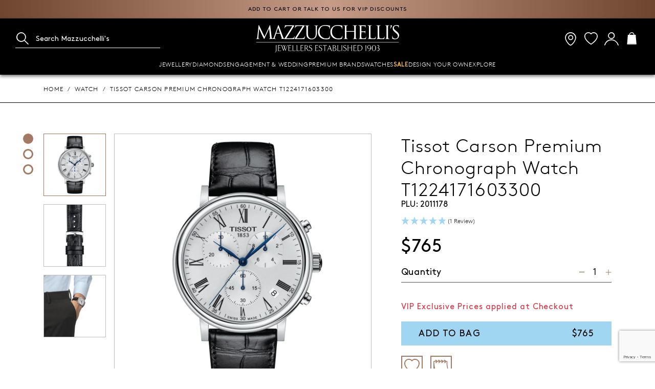

--- FILE ---
content_type: text/html; charset=utf-8
request_url: https://mazzucchellis.com.au/products/2011178-tissot-carson-premium-chronograph-t1224171603300
body_size: 63508
content:
<!DOCTYPE html>
<html class="no-js" lang="en">
  <head>
    <meta charset="utf-8" />
    <meta http-equiv="X-UA-Compatible" content="IE=edge" />
    <meta name="viewport" content="width=device-width,initial-scale=1" />
    <meta name="theme-color" content="" />
    <link rel="canonical" href="https://mazzucchellis.com.au/products/2011178-tissot-carson-premium-chronograph-t1224171603300" />
    <link rel="preconnect" href="https://cdn.shopify.com" crossorigin="" />
    <link rel="icon" type="image/png" href="//mazzucchellis.com.au/cdn/shop/t/197/assets/favicon.png?v=9435302754118542801768173797" />
    <meta name="p:domain_verify" content="7acf4bf559959a02e5fc3041c94df39a" />
    <script type="text/javascript" src="https://libraries.unbxdapi.com/ss-unbxd-ganz-Mazzucchellisprod18071751637181_autosuggest.js"> </script>
    <link rel="stylesheet" href="https://libraries.unbxdapi.com/ss-unbxd-ganz-Mazzucchellisprod18071751637181_autosuggest.css">
    <script src="https://libraries.unbxdapi.com/sdk-clients/ss-unbxd-ganz-MazzuProd18161751638837/ua/ua.js"></script>

    <title>
      Tissot Carson Premium Chronograph Watch T1224171603300 &ndash; Mazzucchelli&#39;s</title>

    
      <meta name="description" content="The Tissot Carson is a timeless piece, which will suit any time and place. Discover a new design with dials that remain pure and classic, accentuated by the slim curved hands and roman numeral indices, as well as the elegant curve of the double gadroon bezel. This collection offers a rare combination of simplicity and " />
    

    

<meta property="og:site_name" content="Mazzucchelli&#39;s">
<meta property="og:url" content="https://mazzucchellis.com.au/products/2011178-tissot-carson-premium-chronograph-t1224171603300">
<meta property="og:title" content="Tissot Carson Premium Chronograph Watch T1224171603300">
<meta property="og:type" content="product">
<meta property="og:description" content="The Tissot Carson is a timeless piece, which will suit any time and place. Discover a new design with dials that remain pure and classic, accentuated by the slim curved hands and roman numeral indices, as well as the elegant curve of the double gadroon bezel. This collection offers a rare combination of simplicity and "><meta property="og:image" content="http://mazzucchellis.com.au/cdn/shop/products/2011178-1.jpg?v=1669789210">
  <meta property="og:image:secure_url" content="https://mazzucchellis.com.au/cdn/shop/products/2011178-1.jpg?v=1669789210">
  <meta property="og:image:width" content="1500">
  <meta property="og:image:height" content="1500"><meta property="og:price:amount" content="765.00">
  <meta property="og:price:currency" content="AUD"><meta name="twitter:card" content="summary_large_image">
<meta name="twitter:title" content="Tissot Carson Premium Chronograph Watch T1224171603300">
<meta name="twitter:description" content="The Tissot Carson is a timeless piece, which will suit any time and place. Discover a new design with dials that remain pure and classic, accentuated by the slim curved hands and roman numeral indices, as well as the elegant curve of the double gadroon bezel. This collection offers a rare combination of simplicity and ">


    <script src="//mazzucchellis.com.au/cdn/shop/t/197/assets/global.js?v=24850326154503943211768173797" defer="defer"></script>
    <script>window.performance && window.performance.mark && window.performance.mark('shopify.content_for_header.start');</script><meta name="facebook-domain-verification" content="bd85h9lkl6zpzabn22j48lq3jkbr0u">
<meta name="facebook-domain-verification" content="gfg49inogiga6rvplgh18eosghrohl">
<meta name="google-site-verification" content="6cWRMWQpQiYRRIfkeGYF-NEpVLXlmx9ABBkZWWxNa4U">
<meta id="shopify-digital-wallet" name="shopify-digital-wallet" content="/36609622154/digital_wallets/dialog">
<meta name="shopify-checkout-api-token" content="18ceba911825841c24c6a73a2736dcce">
<meta id="in-context-paypal-metadata" data-shop-id="36609622154" data-venmo-supported="false" data-environment="production" data-locale="en_US" data-paypal-v4="true" data-currency="AUD">
<link rel="alternate" type="application/json+oembed" href="https://mazzucchellis.com.au/products/2011178-tissot-carson-premium-chronograph-t1224171603300.oembed">
<script async="async" src="/checkouts/internal/preloads.js?locale=en-AU"></script>
<link rel="preconnect" href="https://shop.app" crossorigin="anonymous">
<script async="async" src="https://shop.app/checkouts/internal/preloads.js?locale=en-AU&shop_id=36609622154" crossorigin="anonymous"></script>
<script id="apple-pay-shop-capabilities" type="application/json">{"shopId":36609622154,"countryCode":"AU","currencyCode":"AUD","merchantCapabilities":["supports3DS"],"merchantId":"gid:\/\/shopify\/Shop\/36609622154","merchantName":"Mazzucchelli's","requiredBillingContactFields":["postalAddress","email","phone"],"requiredShippingContactFields":["postalAddress","email","phone"],"shippingType":"shipping","supportedNetworks":["visa","masterCard","amex","jcb"],"total":{"type":"pending","label":"Mazzucchelli's","amount":"1.00"},"shopifyPaymentsEnabled":true,"supportsSubscriptions":true}</script>
<script id="shopify-features" type="application/json">{"accessToken":"18ceba911825841c24c6a73a2736dcce","betas":["rich-media-storefront-analytics"],"domain":"mazzucchellis.com.au","predictiveSearch":true,"shopId":36609622154,"locale":"en"}</script>
<script>var Shopify = Shopify || {};
Shopify.shop = "mazzucchellis-com-au.myshopify.com";
Shopify.locale = "en";
Shopify.currency = {"active":"AUD","rate":"1.0"};
Shopify.country = "AU";
Shopify.theme = {"name":"V-Day 26","id":150594257034,"schema_name":"MAZ v2022.07","schema_version":"6.0.2","theme_store_id":null,"role":"main"};
Shopify.theme.handle = "null";
Shopify.theme.style = {"id":null,"handle":null};
Shopify.cdnHost = "mazzucchellis.com.au/cdn";
Shopify.routes = Shopify.routes || {};
Shopify.routes.root = "/";</script>
<script type="module">!function(o){(o.Shopify=o.Shopify||{}).modules=!0}(window);</script>
<script>!function(o){function n(){var o=[];function n(){o.push(Array.prototype.slice.apply(arguments))}return n.q=o,n}var t=o.Shopify=o.Shopify||{};t.loadFeatures=n(),t.autoloadFeatures=n()}(window);</script>
<script>
  window.ShopifyPay = window.ShopifyPay || {};
  window.ShopifyPay.apiHost = "shop.app\/pay";
  window.ShopifyPay.redirectState = null;
</script>
<script id="shop-js-analytics" type="application/json">{"pageType":"product"}</script>
<script defer="defer" async type="module" src="//mazzucchellis.com.au/cdn/shopifycloud/shop-js/modules/v2/client.init-shop-cart-sync_BT-GjEfc.en.esm.js"></script>
<script defer="defer" async type="module" src="//mazzucchellis.com.au/cdn/shopifycloud/shop-js/modules/v2/chunk.common_D58fp_Oc.esm.js"></script>
<script defer="defer" async type="module" src="//mazzucchellis.com.au/cdn/shopifycloud/shop-js/modules/v2/chunk.modal_xMitdFEc.esm.js"></script>
<script type="module">
  await import("//mazzucchellis.com.au/cdn/shopifycloud/shop-js/modules/v2/client.init-shop-cart-sync_BT-GjEfc.en.esm.js");
await import("//mazzucchellis.com.au/cdn/shopifycloud/shop-js/modules/v2/chunk.common_D58fp_Oc.esm.js");
await import("//mazzucchellis.com.au/cdn/shopifycloud/shop-js/modules/v2/chunk.modal_xMitdFEc.esm.js");

  window.Shopify.SignInWithShop?.initShopCartSync?.({"fedCMEnabled":true,"windoidEnabled":true});

</script>
<script>
  window.Shopify = window.Shopify || {};
  if (!window.Shopify.featureAssets) window.Shopify.featureAssets = {};
  window.Shopify.featureAssets['shop-js'] = {"shop-cart-sync":["modules/v2/client.shop-cart-sync_DZOKe7Ll.en.esm.js","modules/v2/chunk.common_D58fp_Oc.esm.js","modules/v2/chunk.modal_xMitdFEc.esm.js"],"init-fed-cm":["modules/v2/client.init-fed-cm_B6oLuCjv.en.esm.js","modules/v2/chunk.common_D58fp_Oc.esm.js","modules/v2/chunk.modal_xMitdFEc.esm.js"],"shop-cash-offers":["modules/v2/client.shop-cash-offers_D2sdYoxE.en.esm.js","modules/v2/chunk.common_D58fp_Oc.esm.js","modules/v2/chunk.modal_xMitdFEc.esm.js"],"shop-login-button":["modules/v2/client.shop-login-button_QeVjl5Y3.en.esm.js","modules/v2/chunk.common_D58fp_Oc.esm.js","modules/v2/chunk.modal_xMitdFEc.esm.js"],"pay-button":["modules/v2/client.pay-button_DXTOsIq6.en.esm.js","modules/v2/chunk.common_D58fp_Oc.esm.js","modules/v2/chunk.modal_xMitdFEc.esm.js"],"shop-button":["modules/v2/client.shop-button_DQZHx9pm.en.esm.js","modules/v2/chunk.common_D58fp_Oc.esm.js","modules/v2/chunk.modal_xMitdFEc.esm.js"],"avatar":["modules/v2/client.avatar_BTnouDA3.en.esm.js"],"init-windoid":["modules/v2/client.init-windoid_CR1B-cfM.en.esm.js","modules/v2/chunk.common_D58fp_Oc.esm.js","modules/v2/chunk.modal_xMitdFEc.esm.js"],"init-shop-for-new-customer-accounts":["modules/v2/client.init-shop-for-new-customer-accounts_C_vY_xzh.en.esm.js","modules/v2/client.shop-login-button_QeVjl5Y3.en.esm.js","modules/v2/chunk.common_D58fp_Oc.esm.js","modules/v2/chunk.modal_xMitdFEc.esm.js"],"init-shop-email-lookup-coordinator":["modules/v2/client.init-shop-email-lookup-coordinator_BI7n9ZSv.en.esm.js","modules/v2/chunk.common_D58fp_Oc.esm.js","modules/v2/chunk.modal_xMitdFEc.esm.js"],"init-shop-cart-sync":["modules/v2/client.init-shop-cart-sync_BT-GjEfc.en.esm.js","modules/v2/chunk.common_D58fp_Oc.esm.js","modules/v2/chunk.modal_xMitdFEc.esm.js"],"shop-toast-manager":["modules/v2/client.shop-toast-manager_DiYdP3xc.en.esm.js","modules/v2/chunk.common_D58fp_Oc.esm.js","modules/v2/chunk.modal_xMitdFEc.esm.js"],"init-customer-accounts":["modules/v2/client.init-customer-accounts_D9ZNqS-Q.en.esm.js","modules/v2/client.shop-login-button_QeVjl5Y3.en.esm.js","modules/v2/chunk.common_D58fp_Oc.esm.js","modules/v2/chunk.modal_xMitdFEc.esm.js"],"init-customer-accounts-sign-up":["modules/v2/client.init-customer-accounts-sign-up_iGw4briv.en.esm.js","modules/v2/client.shop-login-button_QeVjl5Y3.en.esm.js","modules/v2/chunk.common_D58fp_Oc.esm.js","modules/v2/chunk.modal_xMitdFEc.esm.js"],"shop-follow-button":["modules/v2/client.shop-follow-button_CqMgW2wH.en.esm.js","modules/v2/chunk.common_D58fp_Oc.esm.js","modules/v2/chunk.modal_xMitdFEc.esm.js"],"checkout-modal":["modules/v2/client.checkout-modal_xHeaAweL.en.esm.js","modules/v2/chunk.common_D58fp_Oc.esm.js","modules/v2/chunk.modal_xMitdFEc.esm.js"],"shop-login":["modules/v2/client.shop-login_D91U-Q7h.en.esm.js","modules/v2/chunk.common_D58fp_Oc.esm.js","modules/v2/chunk.modal_xMitdFEc.esm.js"],"lead-capture":["modules/v2/client.lead-capture_BJmE1dJe.en.esm.js","modules/v2/chunk.common_D58fp_Oc.esm.js","modules/v2/chunk.modal_xMitdFEc.esm.js"],"payment-terms":["modules/v2/client.payment-terms_Ci9AEqFq.en.esm.js","modules/v2/chunk.common_D58fp_Oc.esm.js","modules/v2/chunk.modal_xMitdFEc.esm.js"]};
</script>
<script>(function() {
  var isLoaded = false;
  function asyncLoad() {
    if (isLoaded) return;
    isLoaded = true;
    var urls = ["\/\/code.tidio.co\/yehlu1vhxn62docbunsiyz8lgneqvvuq.js?shop=mazzucchellis-com-au.myshopify.com"];
    for (var i = 0; i < urls.length; i++) {
      var s = document.createElement('script');
      s.type = 'text/javascript';
      s.async = true;
      s.src = urls[i];
      var x = document.getElementsByTagName('script')[0];
      x.parentNode.insertBefore(s, x);
    }
  };
  if(window.attachEvent) {
    window.attachEvent('onload', asyncLoad);
  } else {
    window.addEventListener('load', asyncLoad, false);
  }
})();</script>
<script id="__st">var __st={"a":36609622154,"offset":37800,"reqid":"ae341624-29fa-44d8-a5e0-881c7b8e1d81-1769220108","pageurl":"mazzucchellis.com.au\/products\/2011178-tissot-carson-premium-chronograph-t1224171603300","u":"8d0bf76cb689","p":"product","rtyp":"product","rid":7602403344522};</script>
<script>window.ShopifyPaypalV4VisibilityTracking = true;</script>
<script id="captcha-bootstrap">!function(){'use strict';const t='contact',e='account',n='new_comment',o=[[t,t],['blogs',n],['comments',n],[t,'customer']],c=[[e,'customer_login'],[e,'guest_login'],[e,'recover_customer_password'],[e,'create_customer']],r=t=>t.map((([t,e])=>`form[action*='/${t}']:not([data-nocaptcha='true']) input[name='form_type'][value='${e}']`)).join(','),a=t=>()=>t?[...document.querySelectorAll(t)].map((t=>t.form)):[];function s(){const t=[...o],e=r(t);return a(e)}const i='password',u='form_key',d=['recaptcha-v3-token','g-recaptcha-response','h-captcha-response',i],f=()=>{try{return window.sessionStorage}catch{return}},m='__shopify_v',_=t=>t.elements[u];function p(t,e,n=!1){try{const o=window.sessionStorage,c=JSON.parse(o.getItem(e)),{data:r}=function(t){const{data:e,action:n}=t;return t[m]||n?{data:e,action:n}:{data:t,action:n}}(c);for(const[e,n]of Object.entries(r))t.elements[e]&&(t.elements[e].value=n);n&&o.removeItem(e)}catch(o){console.error('form repopulation failed',{error:o})}}const l='form_type',E='cptcha';function T(t){t.dataset[E]=!0}const w=window,h=w.document,L='Shopify',v='ce_forms',y='captcha';let A=!1;((t,e)=>{const n=(g='f06e6c50-85a8-45c8-87d0-21a2b65856fe',I='https://cdn.shopify.com/shopifycloud/storefront-forms-hcaptcha/ce_storefront_forms_captcha_hcaptcha.v1.5.2.iife.js',D={infoText:'Protected by hCaptcha',privacyText:'Privacy',termsText:'Terms'},(t,e,n)=>{const o=w[L][v],c=o.bindForm;if(c)return c(t,g,e,D).then(n);var r;o.q.push([[t,g,e,D],n]),r=I,A||(h.body.append(Object.assign(h.createElement('script'),{id:'captcha-provider',async:!0,src:r})),A=!0)});var g,I,D;w[L]=w[L]||{},w[L][v]=w[L][v]||{},w[L][v].q=[],w[L][y]=w[L][y]||{},w[L][y].protect=function(t,e){n(t,void 0,e),T(t)},Object.freeze(w[L][y]),function(t,e,n,w,h,L){const[v,y,A,g]=function(t,e,n){const i=e?o:[],u=t?c:[],d=[...i,...u],f=r(d),m=r(i),_=r(d.filter((([t,e])=>n.includes(e))));return[a(f),a(m),a(_),s()]}(w,h,L),I=t=>{const e=t.target;return e instanceof HTMLFormElement?e:e&&e.form},D=t=>v().includes(t);t.addEventListener('submit',(t=>{const e=I(t);if(!e)return;const n=D(e)&&!e.dataset.hcaptchaBound&&!e.dataset.recaptchaBound,o=_(e),c=g().includes(e)&&(!o||!o.value);(n||c)&&t.preventDefault(),c&&!n&&(function(t){try{if(!f())return;!function(t){const e=f();if(!e)return;const n=_(t);if(!n)return;const o=n.value;o&&e.removeItem(o)}(t);const e=Array.from(Array(32),(()=>Math.random().toString(36)[2])).join('');!function(t,e){_(t)||t.append(Object.assign(document.createElement('input'),{type:'hidden',name:u})),t.elements[u].value=e}(t,e),function(t,e){const n=f();if(!n)return;const o=[...t.querySelectorAll(`input[type='${i}']`)].map((({name:t})=>t)),c=[...d,...o],r={};for(const[a,s]of new FormData(t).entries())c.includes(a)||(r[a]=s);n.setItem(e,JSON.stringify({[m]:1,action:t.action,data:r}))}(t,e)}catch(e){console.error('failed to persist form',e)}}(e),e.submit())}));const S=(t,e)=>{t&&!t.dataset[E]&&(n(t,e.some((e=>e===t))),T(t))};for(const o of['focusin','change'])t.addEventListener(o,(t=>{const e=I(t);D(e)&&S(e,y())}));const B=e.get('form_key'),M=e.get(l),P=B&&M;t.addEventListener('DOMContentLoaded',(()=>{const t=y();if(P)for(const e of t)e.elements[l].value===M&&p(e,B);[...new Set([...A(),...v().filter((t=>'true'===t.dataset.shopifyCaptcha))])].forEach((e=>S(e,t)))}))}(h,new URLSearchParams(w.location.search),n,t,e,['guest_login'])})(!0,!0)}();</script>
<script integrity="sha256-4kQ18oKyAcykRKYeNunJcIwy7WH5gtpwJnB7kiuLZ1E=" data-source-attribution="shopify.loadfeatures" defer="defer" src="//mazzucchellis.com.au/cdn/shopifycloud/storefront/assets/storefront/load_feature-a0a9edcb.js" crossorigin="anonymous"></script>
<script crossorigin="anonymous" defer="defer" src="//mazzucchellis.com.au/cdn/shopifycloud/storefront/assets/shopify_pay/storefront-65b4c6d7.js?v=20250812"></script>
<script data-source-attribution="shopify.dynamic_checkout.dynamic.init">var Shopify=Shopify||{};Shopify.PaymentButton=Shopify.PaymentButton||{isStorefrontPortableWallets:!0,init:function(){window.Shopify.PaymentButton.init=function(){};var t=document.createElement("script");t.src="https://mazzucchellis.com.au/cdn/shopifycloud/portable-wallets/latest/portable-wallets.en.js",t.type="module",document.head.appendChild(t)}};
</script>
<script data-source-attribution="shopify.dynamic_checkout.buyer_consent">
  function portableWalletsHideBuyerConsent(e){var t=document.getElementById("shopify-buyer-consent"),n=document.getElementById("shopify-subscription-policy-button");t&&n&&(t.classList.add("hidden"),t.setAttribute("aria-hidden","true"),n.removeEventListener("click",e))}function portableWalletsShowBuyerConsent(e){var t=document.getElementById("shopify-buyer-consent"),n=document.getElementById("shopify-subscription-policy-button");t&&n&&(t.classList.remove("hidden"),t.removeAttribute("aria-hidden"),n.addEventListener("click",e))}window.Shopify?.PaymentButton&&(window.Shopify.PaymentButton.hideBuyerConsent=portableWalletsHideBuyerConsent,window.Shopify.PaymentButton.showBuyerConsent=portableWalletsShowBuyerConsent);
</script>
<script data-source-attribution="shopify.dynamic_checkout.cart.bootstrap">document.addEventListener("DOMContentLoaded",(function(){function t(){return document.querySelector("shopify-accelerated-checkout-cart, shopify-accelerated-checkout")}if(t())Shopify.PaymentButton.init();else{new MutationObserver((function(e,n){t()&&(Shopify.PaymentButton.init(),n.disconnect())})).observe(document.body,{childList:!0,subtree:!0})}}));
</script>
<link id="shopify-accelerated-checkout-styles" rel="stylesheet" media="screen" href="https://mazzucchellis.com.au/cdn/shopifycloud/portable-wallets/latest/accelerated-checkout-backwards-compat.css" crossorigin="anonymous">
<style id="shopify-accelerated-checkout-cart">
        #shopify-buyer-consent {
  margin-top: 1em;
  display: inline-block;
  width: 100%;
}

#shopify-buyer-consent.hidden {
  display: none;
}

#shopify-subscription-policy-button {
  background: none;
  border: none;
  padding: 0;
  text-decoration: underline;
  font-size: inherit;
  cursor: pointer;
}

#shopify-subscription-policy-button::before {
  box-shadow: none;
}

      </style>

<script>window.performance && window.performance.mark && window.performance.mark('shopify.content_for_header.end');</script>

    <link href="//mazzucchellis.com.au/cdn/shop/t/197/assets/base.css?v=83494715226365569181768173797" rel="stylesheet" type="text/css" media="all" />

    <link href="//mazzucchellis.com.au/cdn/shop/t/197/assets/main.css?v=6182409414499374261768791378" rel="stylesheet" type="text/css" media="all" />

    <script>
      document.documentElement.className = document.documentElement.className.replace('no-js', 'js');
      if (Shopify.designMode) {
        document.documentElement.classList.add('shopify-design-mode');
      }
    </script>

    <!-- Hotjar Tracking Code for https://mazzucchellis.com.au --> <script> (function(h,o,t,j,a,r){ h.hj=h.hj||function(){(h.hj.q=h.hj.q||[]).push(arguments)}; h._hjSettings={hjid:3197751,hjsv:6}; a=o.getElementsByTagName('head')[0]; r=o.createElement('script');r.async=1; r.src=t+h._hjSettings.hjid+j+h._hjSettings.hjsv; a.appendChild(r); })(window,document,'https://static.hotjar.com/c/hotjar-','.js?sv='); </script>
    <meta name="google-site-verification" content="SajOmIXCnpIV7HwXQEMhr1q3V1qSxjGLg4PK7TVkfpE" />

    <script>
    
    
    
    
    var gsf_conversion_data = {page_type : 'product', event : 'view_item', data : {product_data : [{variant_id : 42588562489482, product_id : 7602403344522, name : "Tissot Carson Premium Chronograph Watch T1224171603300", price : "765.00", currency : "AUD", sku : "2011178", brand : "Tissot", variant : "Default Title", category : "Watch", quantity : "17" }], total_price : "765.00", shop_currency : "AUD"}};
    
</script>
    
    <script type="application/ld+json">
  {
  "@context": "https://schema.org",
    "@type": "Organization",
    "name": "Mazzucchelli\u0026#39;s",
    "@id": "https://mazzucchellis.com.au/#org",
  "url": "https:\/\/mazzucchellis.com.au",
  "logo": "https:\/\/mazzucchellis.com.au\/cdn\/shop\/files\/Mazzucchellis_Black_Logo_with_BG.jpg?v=1759281167\u0026width=512",
  "description": "Mazzucchelli's is one of Australia's premier jewellers, offering an exclusive collection of fine diamonds, engagement rings, and premium watches since 1903.",
  "foundingDate": "1903",
  "address": {
    "@type": "PostalAddress",
    "streetAddress": "GPO Box 976",
    "addressLocality": "Adelaide",
    "addressRegion": "SA",
    "postalCode": "5001",
    "addressCountry": "AU"
  },
  "contactPoint": {
    "@type": "ContactPoint",
    "telephone": "+61-1800-921-551",
    "contactType": "Customer Service",
    "areaServed": "AU",
    "availableLanguage": ["en-AU"]
  },
  "hasMerchantReturnPolicy": [
    {
      "@type": "MerchantReturnPolicy",
      "name": "Online purchases: change-of-mind returns",
      "url": "https://mazzucchellis.com.au/pages/refund-policy",
      "applicableCountry": "AU",
      "returnPolicyCategory": "https://schema.org/MerchantReturnFiniteReturnWindow",
      "merchantReturnDays": 14,
      "returnMethod": [
        "https://schema.org/ReturnByMail"
      ],
      "returnFees": "https://schema.org/ReturnShippingFees",
      "refundType": [
        "https://schema.org/FullRefund",
        "https://schema.org/ExchangeRefund"
      ]
    }
  ],
    "sameAs": [
    "https:\/\/www.facebook.com\/Mazzucchellisjeweller\/",
    "https:\/\/www.instagram.com\/mazzucchellisjeweller\/",
    "https:\/\/pinterest.com\/mazzucchellis\/"
  ]
  }
</script>
  <!-- BEGIN app block: shopify://apps/netcore-cloud/blocks/ncembed/39b6e78f-e84b-446a-abad-e599f7b16b02 -->

  <script defer="defer" type='text/javascript' src='https://cdnt.netcoresmartech.com/smartechclient.js'></script>

  <script type='text/javascript'>
    var SmartechAppProductsCookie='';
    var SmartechAppProductsData={};
    var SmartechAppProductsCookieName='SmartechAppProductsCookie';

    function setNetcoreCookie(cname, cvalue, exdays) {
      cvalue=encodeURIComponent(cvalue);
      const d = new Date();
      d.setTime(d.getTime() + (exdays * 24 * 60 * 60 * 1000));
      let expires = "expires="+d.toUTCString();
      document.cookie = cname + "=" + cvalue + ";" + expires + ";path=/";
    }

    function getNetcoreCookie(cname) {
      let name = cname + "=";
      let ca = document.cookie.split(';');
      for(let i = 0; i < ca.length; i++) {
        let c = ca[i];
        while (c.charAt(0) == ' ') {
          c = c.substring(1);
        }
        if (c.indexOf(name) == 0) {
          return decodeURIComponent(c.substring(name.length, c.length));
        }
      }
      return null;
    }

    (function(SmartechApp){

      var pCollections=[];
      var pTags=[];

      SmartechApp.searchProduct = {
        Currency: Shopify.currency.active,
          items: []
      };

      SmartechApp.currentProductData={productTags:'',productType:'',productCollections:''};

      SmartechApp.pageTitle = 'Tissot Carson Premium Chronograph Watch T1224171603300';
      SmartechApp.template = 'product';
      SmartechApp.pageUrl = 'https://mazzucchellis.com.au/products/2011178-tissot-carson-premium-chronograph-t1224171603300';
      SmartechApp.config = JSON.parse(atob('[base64]'));
      SmartechApp.dispatchngn='https://twa.netcoresmartech.com/dispatchngn';
      SmartechApp.cartUrl = {
        list: '/cart',
        add: '/cart/add',
        clear: '/cart/clear',
        update: '/cart/change',
        change: '/cart/change',
      }                                             
      
      localStorage.setItem("SmartechApp", JSON.stringify(SmartechApp));

      <!-- Fix for Cloud Search APP -->
      if(typeof SmartechAppCustom!=undefined && typeof SmartechAppCustom!='undefined' && SmartechAppCustom!=null && SmartechAppCustom!='null'){
        SmartechApp.searchProduct=SmartechAppCustom.searchProduct;
      }

      

      var smartechReady = setInterval(function() {
        if (typeof smartech === 'function') {
          clearInterval(smartechReady);
          smartech('create', SmartechApp.config.trackingid);
          smartech('register', SmartechApp.config.siteid);
          
        }
      }, 50);

      
      
        
          pCollections.push('Black Friday');
        
          pCollections.push('CRM Offer Watches');
        
          pCollections.push('Dress Watches');
        
          pCollections.push('Home of Swiss');
        
          pCollections.push('Make the Moment for Him');
        
          pCollections.push('Men\'s Watches');
        
          pCollections.push('Parents');
        
          pCollections.push('Pop and Celebrate');
        
          pCollections.push('Premium Jewellery and Watches');
        
          pCollections.push('Premium Watches LSPs');
        
          pCollections.push('Products');
        
          pCollections.push('Special Offers');
        
          pCollections.push('Tissot');
        
          pCollections.push('Watch Offers');
        
          pCollections.push('Watches');
        
          pCollections.push('Watches on Sale');
        
          pCollections.push('Welcome to Mazzucchelli\'s');
        

        
          pTags.push('41.00 mm');
        
          pTags.push('ALLPRODUCTS');
        
          pTags.push('Carson');
        
          pTags.push('dress watches');
        
          pTags.push('Leather strap');
        
          pTags.push('Men');
        
          pTags.push('mystery-discount');
        
          pTags.push('no-ask-for-better-price');
        
          pTags.push('Quartz');
        
          pTags.push('September Best Sellers');
        
          pTags.push('T-Classic');
        
          pTags.push('Timepiece');
        
          pTags.push('VIPPW');
        
          pTags.push('watch');
        

        var productData={};
        var productId=7602403344522;
        productData[productId]={type:'Watch',tags:pTags.join(','),collections:pCollections.join(',')};

        SmartechApp.currentProductData.productTags=pTags.join(',');
        SmartechApp.currentProductData.productType=productData[productId].type;
        SmartechApp.currentProductData.productCollections=pCollections.join(',');

        SmartechAppProductsCookie=getNetcoreCookie(SmartechAppProductsCookieName);

        if(SmartechAppProductsCookie=="" || SmartechAppProductsCookie==null){
            var productCookieData=JSON.stringify(productData);
            //setNetcoreCookie(SmartechAppProductsCookieName, productCookieData, 30);
        }
        else{
            var productCookieData=JSON.parse(SmartechAppProductsCookie);
            productCookieData[productId]=productData[productId];
            //setNetcoreCookie(SmartechAppProductsCookieName, JSON.stringify(productCookieData), 30);
            setNetcoreCookie(SmartechAppProductsCookieName, null, -1);
        }

      

      var EmailCustId = false;

      
      var wnconfig = setInterval(function(){
        if(typeof smartech_wnconfig !=undefined && typeof smartech_wnconfig!='undefined' && smartech_wnconfig!='' && smartech_wnconfig!=null)
        {
          localStorage.setItem("wnconfig", JSON.stringify(smartech_wnconfig));
          clearInterval(wnconfig);
        }
      },5);
    })(window.SmartechApp = {});
  </script>
  <script defer="defer" type='text/javascript' src='https://cdnt.netcoresmartech.com/smartechcode.js?ver=3.49'></script>


<!-- END app block --><!-- BEGIN app block: shopify://apps/zapiet-pickup-delivery/blocks/app-embed/5599aff0-8af1-473a-a372-ecd72a32b4d5 -->









    <style>#storePickupApp {
}</style>




<script type="text/javascript">
    var zapietTranslations = {};

    window.ZapietMethods = {"shipping":{"active":true,"enabled":true,"name":"Shipping","sort":0,"status":{"condition":"price","operator":"morethan","value":0,"enabled":true,"product_conditions":{"enabled":false,"value":"Delivery Only,Pickup Only","enable":true,"property":"collections","hide_button":false}},"button":{"type":"default","default":null,"hover":"","active":null}},"pickup":{"active":false,"enabled":true,"name":"Pickup","sort":1,"status":{"condition":"price","operator":"morethan","value":0,"enabled":true,"product_conditions":{"enabled":false,"value":"Delivery Only,Shipping Only","enable":false,"property":"tags","hide_button":false}},"button":{"type":"default","default":null,"hover":"","active":null}},"delivery":{"active":false,"enabled":false,"name":"Delivery","sort":2,"status":{"condition":"price","operator":"morethan","value":0,"enabled":true,"product_conditions":{"enabled":false,"value":"Pickup Only,Shipping Only","enable":false,"property":"tags","hide_button":false}},"button":{"type":"default","default":null,"hover":"","active":null}}}
    window.ZapietEvent = {
        listen: function(eventKey, callback) {
            if (!this.listeners) {
                this.listeners = [];
            }
            this.listeners.push({
                eventKey: eventKey,
                callback: callback
            });
        },
    };

    

    
        
        var language_settings = {"enable_app":true,"enable_geo_search_for_pickups":true,"pickup_region_filter_enabled":false,"pickup_region_filter_field":null,"currency":"AUD","weight_format":"kg","pickup.enable_map":false,"delivery_validation_method":"within_max_radius","base_country_name":"Australia","base_country_code":"AU","method_display_style":"default","default_method_display_style":"modern","date_format":"l, F j, Y","time_format":"h:i A","week_day_start":"Sun","pickup_address_format":"<span class=\"name\"><strong>{{company_name}}</strong></span><span class=\"address\">{{address_line_1}}<br />{{city}}, {{postal_code}}</span><span class=\"distance\">{{distance}}</span>{{more_information}}","rates_enabled":true,"payment_customization_enabled":false,"distance_format":"km","enable_delivery_address_autocompletion":false,"enable_delivery_current_location":false,"enable_pickup_address_autocompletion":true,"pickup_date_picker_enabled":true,"pickup_time_picker_enabled":true,"delivery_note_enabled":false,"delivery_note_required":false,"delivery_date_picker_enabled":true,"delivery_time_picker_enabled":true,"shipping.date_picker_enabled":false,"delivery_validate_cart":false,"pickup_validate_cart":false,"gmak":"QUl6YVN5QTd4TVVRNF9PVkVDRFBfNVdDX1g5SExreTNnSXFTUkhN","enable_checkout_locale":true,"enable_checkout_url":true,"disable_widget_for_digital_items":false,"disable_widget_for_product_handles":"gift-card","colors":{"widget_active_background_color":"#a47964","widget_active_border_color":null,"widget_active_icon_color":"#fff","widget_active_text_color":"#fff","widget_inactive_background_color":null,"widget_inactive_border_color":null,"widget_inactive_icon_color":null,"widget_inactive_text_color":null},"delivery_validator":{"enabled":false,"show_on_page_load":true,"sticky":true},"checkout":{"delivery":{"discount_code":"","prepopulate_shipping_address":true,"preselect_first_available_time":true},"pickup":{"discount_code":null,"prepopulate_shipping_address":true,"customer_phone_required":false,"preselect_first_location":true,"preselect_first_available_time":true},"shipping":{"discount_code":""}},"day_name_attribute_enabled":false,"methods":{"shipping":{"active":true,"enabled":true,"name":"Shipping","sort":0,"status":{"condition":"price","operator":"morethan","value":0,"enabled":true,"product_conditions":{"enabled":false,"value":"Delivery Only,Pickup Only","enable":true,"property":"collections","hide_button":false}},"button":{"type":"default","default":null,"hover":"","active":null}},"pickup":{"active":false,"enabled":true,"name":"Pickup","sort":1,"status":{"condition":"price","operator":"morethan","value":0,"enabled":true,"product_conditions":{"enabled":false,"value":"Delivery Only,Shipping Only","enable":false,"property":"tags","hide_button":false}},"button":{"type":"default","default":null,"hover":"","active":null}},"delivery":{"active":false,"enabled":false,"name":"Delivery","sort":2,"status":{"condition":"price","operator":"morethan","value":0,"enabled":true,"product_conditions":{"enabled":false,"value":"Pickup Only,Shipping Only","enable":false,"property":"tags","hide_button":false}},"button":{"type":"default","default":null,"hover":"","active":null}}},"translations":{"methods":{"shipping":"Shipping","pickup":"Pickups","delivery":"Delivery"},"calendar":{"january":"January","february":"February","march":"March","april":"April","may":"May","june":"June","july":"July","august":"August","september":"September","october":"October","november":"November","december":"December","sunday":"Sun","monday":"Mon","tuesday":"Tue","wednesday":"Wed","thursday":"Thu","friday":"Fri","saturday":"Sat","today":"","close":"","labelMonthNext":"Next month","labelMonthPrev":"Previous month","labelMonthSelect":"Select a month","labelYearSelect":"Select a year","and":"and","between":"between"},"pickup":{"heading":"Store Pickup","note":"","location_placeholder":"Enter your postal code ...","filter_by_region_placeholder":"Filter by state/province","location_label":"Choose a location.","datepicker_label":"Choose a date and time.","date_time_output":"{{DATE}} at {{TIME}}","datepicker_placeholder":"Choose a date and time.","locations_found":"Please select a pickup location:","no_locations_found":"Sorry, pickup is not available for your selected items.","no_locations_region":"Sorry, pickup is not available in your region.","no_date_time_selected":"Please select a date & time.","checkout_button":"Checkout","could_not_find_location":"Sorry, we could not find your location.","checkout_error":"Please select a date and time for pickup.","more_information":"More information","opening_hours":"Opening hours","dates_not_available":"Sorry, your selected items are not currently available for pickup.","min_order_total":"Minimum order value for pickup is $0.00","min_order_weight":"Minimum order weight for pickup is {{ weight }}","max_order_total":"Maximum order value for pickup is $0.00","max_order_weight":"Maximum order weight for pickup is {{ weight }}","cart_eligibility_error":"Sorry, pickup is not available for your selected items.","location_error":"Please select a pickup location.","preselect_first_available_time":"Select a time","method_not_available":"Not available"},"delivery":{"heading":"Local Delivery","note":"Enter your postal code to check if you are eligible for local delivery:","location_placeholder":"Enter your postal code ...","datepicker_label":"Choose a date and time.","datepicker_placeholder":"Choose a date and time.","date_time_output":"{{DATE}} between {{SLOT_START_TIME}} and {{SLOT_END_TIME}}","available":"Great! You are eligible for delivery.","not_available":"Sorry, delivery is not available in your area.","no_date_time_selected":"Please select a date & time for delivery.","checkout_button":"Checkout","could_not_find_location":"Sorry, we could not find your location.","checkout_error":"Please enter a valid zipcode and select your preferred date and time for delivery.","cart_eligibility_error":"Sorry, delivery is not available for your selected items.","dates_not_available":"Sorry, your selected items are not currently available for delivery.","min_order_total":"Minimum order value for delivery is $0.00","min_order_weight":"Minimum order weight for delivery is {{ weight }}","max_order_total":"Maximum order value for delivery is $0.00","max_order_weight":"Maximum order weight for delivery is {{ weight }}","delivery_validator_prelude":"Do we deliver?","delivery_validator_placeholder":"Enter your postal code ...","delivery_validator_button_label":"Go","delivery_validator_eligible_heading":"Great, we deliver to your area!","delivery_validator_eligible_content":"To start shopping just click the button below","delivery_validator_eligible_button_label":"Continue shopping","delivery_validator_not_eligible_heading":"Sorry, we do not deliver to your area","delivery_validator_not_eligible_content":"You are more then welcome to continue browsing our store","delivery_validator_not_eligible_button_label":"Continue shopping","delivery_validator_error_heading":"An error occured","delivery_validator_error_content":"Sorry, it looks like we have encountered an unexpected error. Please try again.","delivery_validator_error_button_label":"Continue shopping","delivery_note_label":"Please enter delivery instructions (optional)","delivery_note_label_required":"Please enter delivery instructions (required)","delivery_note_error":"Please enter delivery instructions","delivery_validator_eligible_button_link":"#","delivery_validator_not_eligible_button_link":"#","delivery_validator_error_button_link":"#","preselect_first_available_time":"Select a time","method_not_available":"Not available"},"shipping":{"heading":"Shipping","note":"Please click the checkout button to continue.","checkout_button":"Checkout","datepicker_placeholder":"Choose a date.","checkout_error":"Please choose a date for shipping.","min_order_total":"Minimum order value for shipping is $0.00","min_order_weight":"Minimum order weight for shipping is {{ weight }}","max_order_total":"Maximum order value for shipping is $0.00","max_order_weight":"Maximum order weight for shipping is {{ weight }}","cart_eligibility_error":"Sorry, shipping is not available for your selected items.","method_not_available":"Not available"},"widget":{"zapiet_id_error":"There was a problem adding the Zapiet ID to your cart","attributes_error":"There was a problem adding the attributes to your cart","no_delivery_options_available":"No delivery options are available for your products","daily_limits_modal_title":"Some items in your cart are unavailable for the selected date.","daily_limits_modal_description":"Select a different date or adjust your cart.","daily_limits_modal_close_button":"Review products","daily_limits_modal_change_date_button":"Change date","daily_limits_modal_out_of_stock_label":"Out of stock","daily_limits_modal_only_left_label":"Only {{ quantity }} left","sms_consent":"I would like to receive SMS notifications about my order updates.","no_checkout_method_error":"Please select a delivery option"},"order_status":{"pickup_details_heading":"Pickup details","pickup_details_text":"Your order will be ready for collection at our {{ Pickup-Location-Company }} location{% if Pickup-Date %} on {{ Pickup-Date | date: \"%A, %d %B\" }}{% if Pickup-Time %} at {{ Pickup-Time }}{% endif %}{% endif %}","delivery_details_heading":"Delivery details","delivery_details_text":"Your order will be delivered locally by our team{% if Delivery-Date %} on the {{ Delivery-Date | date: \"%A, %d %B\" }}{% if Delivery-Time %} between {{ Delivery-Time }}{% endif %}{% endif %}","shipping_details_heading":"Shipping details","shipping_details_text":"Your order will arrive soon{% if Shipping-Date %} on the {{ Shipping-Date | date: \"%A, %d %B\" }}{% endif %}"},"product_widget":{"title":"Delivery and pickup options:","pickup_at":"Pickup at {{ location }}","ready_for_collection":"Ready for collection from","on":"on","view_all_stores":"View all stores","pickup_not_available_item":"Pickup not available for this item","delivery_not_available_location":"Delivery not available for {{ postal_code }}","delivered_by":"Delivered by {{ date }}","delivered_today":"Delivered today","change":"Change","tomorrow":"tomorrow","today":"today","delivery_to":"Delivery to {{ postal_code }}","showing_options_for":"Showing options for {{ postal_code }}","modal_heading":"Select a store for pickup","modal_subheading":"Showing stores near {{ postal_code }}","show_opening_hours":"Show opening hours","hide_opening_hours":"Hide opening hours","closed":"Closed","input_placeholder":"Enter your postal code","input_button":"Check","input_error":"Add a postal code to check available delivery and pickup options.","pickup_available":"Pickup available","not_available":"Not available","select":"Select","selected":"Selected","find_a_store":"Find a store"},"shipping_language_code":"en","delivery_language_code":"en-US","pickup_language_code":"en-GB"},"default_language":"en","region":"us-2","api_region":"api-us","enable_zapiet_id_all_items":false,"widget_restore_state_on_load":false,"draft_orders_enabled":false,"preselect_checkout_method":true,"widget_show_could_not_locate_div_error":true,"checkout_extension_enabled":false,"show_pickup_consent_checkbox":false,"show_delivery_consent_checkbox":false,"subscription_paused":false,"pickup_note_enabled":false,"pickup_note_required":false,"shipping_note_enabled":false,"shipping_note_required":false};
        zapietTranslations["en"] = language_settings.translations;
    

    function initializeZapietApp() {
        var products = [];

        

        window.ZapietCachedSettings = {
            cached_config: {"enable_app":true,"enable_geo_search_for_pickups":true,"pickup_region_filter_enabled":false,"pickup_region_filter_field":null,"currency":"AUD","weight_format":"kg","pickup.enable_map":false,"delivery_validation_method":"within_max_radius","base_country_name":"Australia","base_country_code":"AU","method_display_style":"default","default_method_display_style":"modern","date_format":"l, F j, Y","time_format":"h:i A","week_day_start":"Sun","pickup_address_format":"<span class=\"name\"><strong>{{company_name}}</strong></span><span class=\"address\">{{address_line_1}}<br />{{city}}, {{postal_code}}</span><span class=\"distance\">{{distance}}</span>{{more_information}}","rates_enabled":true,"payment_customization_enabled":false,"distance_format":"km","enable_delivery_address_autocompletion":false,"enable_delivery_current_location":false,"enable_pickup_address_autocompletion":true,"pickup_date_picker_enabled":true,"pickup_time_picker_enabled":true,"delivery_note_enabled":false,"delivery_note_required":false,"delivery_date_picker_enabled":true,"delivery_time_picker_enabled":true,"shipping.date_picker_enabled":false,"delivery_validate_cart":false,"pickup_validate_cart":false,"gmak":"QUl6YVN5QTd4TVVRNF9PVkVDRFBfNVdDX1g5SExreTNnSXFTUkhN","enable_checkout_locale":true,"enable_checkout_url":true,"disable_widget_for_digital_items":false,"disable_widget_for_product_handles":"gift-card","colors":{"widget_active_background_color":"#a47964","widget_active_border_color":null,"widget_active_icon_color":"#fff","widget_active_text_color":"#fff","widget_inactive_background_color":null,"widget_inactive_border_color":null,"widget_inactive_icon_color":null,"widget_inactive_text_color":null},"delivery_validator":{"enabled":false,"show_on_page_load":true,"sticky":true},"checkout":{"delivery":{"discount_code":"","prepopulate_shipping_address":true,"preselect_first_available_time":true},"pickup":{"discount_code":null,"prepopulate_shipping_address":true,"customer_phone_required":false,"preselect_first_location":true,"preselect_first_available_time":true},"shipping":{"discount_code":""}},"day_name_attribute_enabled":false,"methods":{"shipping":{"active":true,"enabled":true,"name":"Shipping","sort":0,"status":{"condition":"price","operator":"morethan","value":0,"enabled":true,"product_conditions":{"enabled":false,"value":"Delivery Only,Pickup Only","enable":true,"property":"collections","hide_button":false}},"button":{"type":"default","default":null,"hover":"","active":null}},"pickup":{"active":false,"enabled":true,"name":"Pickup","sort":1,"status":{"condition":"price","operator":"morethan","value":0,"enabled":true,"product_conditions":{"enabled":false,"value":"Delivery Only,Shipping Only","enable":false,"property":"tags","hide_button":false}},"button":{"type":"default","default":null,"hover":"","active":null}},"delivery":{"active":false,"enabled":false,"name":"Delivery","sort":2,"status":{"condition":"price","operator":"morethan","value":0,"enabled":true,"product_conditions":{"enabled":false,"value":"Pickup Only,Shipping Only","enable":false,"property":"tags","hide_button":false}},"button":{"type":"default","default":null,"hover":"","active":null}}},"translations":{"methods":{"shipping":"Shipping","pickup":"Pickups","delivery":"Delivery"},"calendar":{"january":"January","february":"February","march":"March","april":"April","may":"May","june":"June","july":"July","august":"August","september":"September","october":"October","november":"November","december":"December","sunday":"Sun","monday":"Mon","tuesday":"Tue","wednesday":"Wed","thursday":"Thu","friday":"Fri","saturday":"Sat","today":"","close":"","labelMonthNext":"Next month","labelMonthPrev":"Previous month","labelMonthSelect":"Select a month","labelYearSelect":"Select a year","and":"and","between":"between"},"pickup":{"heading":"Store Pickup","note":"","location_placeholder":"Enter your postal code ...","filter_by_region_placeholder":"Filter by state/province","location_label":"Choose a location.","datepicker_label":"Choose a date and time.","date_time_output":"{{DATE}} at {{TIME}}","datepicker_placeholder":"Choose a date and time.","locations_found":"Please select a pickup location:","no_locations_found":"Sorry, pickup is not available for your selected items.","no_locations_region":"Sorry, pickup is not available in your region.","no_date_time_selected":"Please select a date & time.","checkout_button":"Checkout","could_not_find_location":"Sorry, we could not find your location.","checkout_error":"Please select a date and time for pickup.","more_information":"More information","opening_hours":"Opening hours","dates_not_available":"Sorry, your selected items are not currently available for pickup.","min_order_total":"Minimum order value for pickup is $0.00","min_order_weight":"Minimum order weight for pickup is {{ weight }}","max_order_total":"Maximum order value for pickup is $0.00","max_order_weight":"Maximum order weight for pickup is {{ weight }}","cart_eligibility_error":"Sorry, pickup is not available for your selected items.","location_error":"Please select a pickup location.","preselect_first_available_time":"Select a time","method_not_available":"Not available"},"delivery":{"heading":"Local Delivery","note":"Enter your postal code to check if you are eligible for local delivery:","location_placeholder":"Enter your postal code ...","datepicker_label":"Choose a date and time.","datepicker_placeholder":"Choose a date and time.","date_time_output":"{{DATE}} between {{SLOT_START_TIME}} and {{SLOT_END_TIME}}","available":"Great! You are eligible for delivery.","not_available":"Sorry, delivery is not available in your area.","no_date_time_selected":"Please select a date & time for delivery.","checkout_button":"Checkout","could_not_find_location":"Sorry, we could not find your location.","checkout_error":"Please enter a valid zipcode and select your preferred date and time for delivery.","cart_eligibility_error":"Sorry, delivery is not available for your selected items.","dates_not_available":"Sorry, your selected items are not currently available for delivery.","min_order_total":"Minimum order value for delivery is $0.00","min_order_weight":"Minimum order weight for delivery is {{ weight }}","max_order_total":"Maximum order value for delivery is $0.00","max_order_weight":"Maximum order weight for delivery is {{ weight }}","delivery_validator_prelude":"Do we deliver?","delivery_validator_placeholder":"Enter your postal code ...","delivery_validator_button_label":"Go","delivery_validator_eligible_heading":"Great, we deliver to your area!","delivery_validator_eligible_content":"To start shopping just click the button below","delivery_validator_eligible_button_label":"Continue shopping","delivery_validator_not_eligible_heading":"Sorry, we do not deliver to your area","delivery_validator_not_eligible_content":"You are more then welcome to continue browsing our store","delivery_validator_not_eligible_button_label":"Continue shopping","delivery_validator_error_heading":"An error occured","delivery_validator_error_content":"Sorry, it looks like we have encountered an unexpected error. Please try again.","delivery_validator_error_button_label":"Continue shopping","delivery_note_label":"Please enter delivery instructions (optional)","delivery_note_label_required":"Please enter delivery instructions (required)","delivery_note_error":"Please enter delivery instructions","delivery_validator_eligible_button_link":"#","delivery_validator_not_eligible_button_link":"#","delivery_validator_error_button_link":"#","preselect_first_available_time":"Select a time","method_not_available":"Not available"},"shipping":{"heading":"Shipping","note":"Please click the checkout button to continue.","checkout_button":"Checkout","datepicker_placeholder":"Choose a date.","checkout_error":"Please choose a date for shipping.","min_order_total":"Minimum order value for shipping is $0.00","min_order_weight":"Minimum order weight for shipping is {{ weight }}","max_order_total":"Maximum order value for shipping is $0.00","max_order_weight":"Maximum order weight for shipping is {{ weight }}","cart_eligibility_error":"Sorry, shipping is not available for your selected items.","method_not_available":"Not available"},"widget":{"zapiet_id_error":"There was a problem adding the Zapiet ID to your cart","attributes_error":"There was a problem adding the attributes to your cart","no_delivery_options_available":"No delivery options are available for your products","daily_limits_modal_title":"Some items in your cart are unavailable for the selected date.","daily_limits_modal_description":"Select a different date or adjust your cart.","daily_limits_modal_close_button":"Review products","daily_limits_modal_change_date_button":"Change date","daily_limits_modal_out_of_stock_label":"Out of stock","daily_limits_modal_only_left_label":"Only {{ quantity }} left","sms_consent":"I would like to receive SMS notifications about my order updates.","no_checkout_method_error":"Please select a delivery option"},"order_status":{"pickup_details_heading":"Pickup details","pickup_details_text":"Your order will be ready for collection at our {{ Pickup-Location-Company }} location{% if Pickup-Date %} on {{ Pickup-Date | date: \"%A, %d %B\" }}{% if Pickup-Time %} at {{ Pickup-Time }}{% endif %}{% endif %}","delivery_details_heading":"Delivery details","delivery_details_text":"Your order will be delivered locally by our team{% if Delivery-Date %} on the {{ Delivery-Date | date: \"%A, %d %B\" }}{% if Delivery-Time %} between {{ Delivery-Time }}{% endif %}{% endif %}","shipping_details_heading":"Shipping details","shipping_details_text":"Your order will arrive soon{% if Shipping-Date %} on the {{ Shipping-Date | date: \"%A, %d %B\" }}{% endif %}"},"product_widget":{"title":"Delivery and pickup options:","pickup_at":"Pickup at {{ location }}","ready_for_collection":"Ready for collection from","on":"on","view_all_stores":"View all stores","pickup_not_available_item":"Pickup not available for this item","delivery_not_available_location":"Delivery not available for {{ postal_code }}","delivered_by":"Delivered by {{ date }}","delivered_today":"Delivered today","change":"Change","tomorrow":"tomorrow","today":"today","delivery_to":"Delivery to {{ postal_code }}","showing_options_for":"Showing options for {{ postal_code }}","modal_heading":"Select a store for pickup","modal_subheading":"Showing stores near {{ postal_code }}","show_opening_hours":"Show opening hours","hide_opening_hours":"Hide opening hours","closed":"Closed","input_placeholder":"Enter your postal code","input_button":"Check","input_error":"Add a postal code to check available delivery and pickup options.","pickup_available":"Pickup available","not_available":"Not available","select":"Select","selected":"Selected","find_a_store":"Find a store"},"shipping_language_code":"en","delivery_language_code":"en-US","pickup_language_code":"en-GB"},"default_language":"en","region":"us-2","api_region":"api-us","enable_zapiet_id_all_items":false,"widget_restore_state_on_load":false,"draft_orders_enabled":false,"preselect_checkout_method":true,"widget_show_could_not_locate_div_error":true,"checkout_extension_enabled":false,"show_pickup_consent_checkbox":false,"show_delivery_consent_checkbox":false,"subscription_paused":false,"pickup_note_enabled":false,"pickup_note_required":false,"shipping_note_enabled":false,"shipping_note_required":false},
            shop_identifier: 'mazzucchellis-com-au.myshopify.com',
            language_code: 'en',
            checkout_url: '/cart',
            products: products,
            translations: zapietTranslations,
            customer: {
                first_name: '',
                last_name: '',
                company: '',
                address1: '',
                address2: '',
                city: '',
                province: '',
                country: '',
                zip: '',
                phone: '',
                tags: null
            }
        }

        window.Zapiet.start(window.ZapietCachedSettings, true);

        
            window.ZapietEvent.listen('widget_loaded', function() {
                // Custom JavaScript
            });
        
    }

    function loadZapietStyles(href) {
        var ss = document.createElement("link");
        ss.type = "text/css";
        ss.rel = "stylesheet";
        ss.media = "all";
        ss.href = href;
        document.getElementsByTagName("head")[0].appendChild(ss);
    }

    
        loadZapietStyles("https://cdn.shopify.com/extensions/019be05a-52b6-7172-887e-e7eb0fc23ad3/zapiet-pickup-delivery-1073/assets/storepickup.css");
        var zapietLoadScripts = {
            vendor: true,
            storepickup: true,
            pickup: true,
            delivery: false,
            shipping: true,
            pickup_map: false,
            validator: false
        };

        function zapietScriptLoaded(key) {
            zapietLoadScripts[key] = false;
            if (!Object.values(zapietLoadScripts).includes(true)) {
                initializeZapietApp();
            }
        }
    
</script>




    <script type="module" src="https://cdn.shopify.com/extensions/019be05a-52b6-7172-887e-e7eb0fc23ad3/zapiet-pickup-delivery-1073/assets/vendor.js" onload="zapietScriptLoaded('vendor')" defer></script>
    <script type="module" src="https://cdn.shopify.com/extensions/019be05a-52b6-7172-887e-e7eb0fc23ad3/zapiet-pickup-delivery-1073/assets/storepickup.js" onload="zapietScriptLoaded('storepickup')" defer></script>

    

    
        <script type="module" src="https://cdn.shopify.com/extensions/019be05a-52b6-7172-887e-e7eb0fc23ad3/zapiet-pickup-delivery-1073/assets/pickup.js" onload="zapietScriptLoaded('pickup')" defer></script>
    

    

    
        <script type="module" src="https://cdn.shopify.com/extensions/019be05a-52b6-7172-887e-e7eb0fc23ad3/zapiet-pickup-delivery-1073/assets/shipping.js" onload="zapietScriptLoaded('shipping')" defer></script>
    

    


<!-- END app block --><link href="https://monorail-edge.shopifysvc.com" rel="dns-prefetch">
<script>(function(){if ("sendBeacon" in navigator && "performance" in window) {try {var session_token_from_headers = performance.getEntriesByType('navigation')[0].serverTiming.find(x => x.name == '_s').description;} catch {var session_token_from_headers = undefined;}var session_cookie_matches = document.cookie.match(/_shopify_s=([^;]*)/);var session_token_from_cookie = session_cookie_matches && session_cookie_matches.length === 2 ? session_cookie_matches[1] : "";var session_token = session_token_from_headers || session_token_from_cookie || "";function handle_abandonment_event(e) {var entries = performance.getEntries().filter(function(entry) {return /monorail-edge.shopifysvc.com/.test(entry.name);});if (!window.abandonment_tracked && entries.length === 0) {window.abandonment_tracked = true;var currentMs = Date.now();var navigation_start = performance.timing.navigationStart;var payload = {shop_id: 36609622154,url: window.location.href,navigation_start,duration: currentMs - navigation_start,session_token,page_type: "product"};window.navigator.sendBeacon("https://monorail-edge.shopifysvc.com/v1/produce", JSON.stringify({schema_id: "online_store_buyer_site_abandonment/1.1",payload: payload,metadata: {event_created_at_ms: currentMs,event_sent_at_ms: currentMs}}));}}window.addEventListener('pagehide', handle_abandonment_event);}}());</script>
<script id="web-pixels-manager-setup">(function e(e,d,r,n,o){if(void 0===o&&(o={}),!Boolean(null===(a=null===(i=window.Shopify)||void 0===i?void 0:i.analytics)||void 0===a?void 0:a.replayQueue)){var i,a;window.Shopify=window.Shopify||{};var t=window.Shopify;t.analytics=t.analytics||{};var s=t.analytics;s.replayQueue=[],s.publish=function(e,d,r){return s.replayQueue.push([e,d,r]),!0};try{self.performance.mark("wpm:start")}catch(e){}var l=function(){var e={modern:/Edge?\/(1{2}[4-9]|1[2-9]\d|[2-9]\d{2}|\d{4,})\.\d+(\.\d+|)|Firefox\/(1{2}[4-9]|1[2-9]\d|[2-9]\d{2}|\d{4,})\.\d+(\.\d+|)|Chrom(ium|e)\/(9{2}|\d{3,})\.\d+(\.\d+|)|(Maci|X1{2}).+ Version\/(15\.\d+|(1[6-9]|[2-9]\d|\d{3,})\.\d+)([,.]\d+|)( \(\w+\)|)( Mobile\/\w+|) Safari\/|Chrome.+OPR\/(9{2}|\d{3,})\.\d+\.\d+|(CPU[ +]OS|iPhone[ +]OS|CPU[ +]iPhone|CPU IPhone OS|CPU iPad OS)[ +]+(15[._]\d+|(1[6-9]|[2-9]\d|\d{3,})[._]\d+)([._]\d+|)|Android:?[ /-](13[3-9]|1[4-9]\d|[2-9]\d{2}|\d{4,})(\.\d+|)(\.\d+|)|Android.+Firefox\/(13[5-9]|1[4-9]\d|[2-9]\d{2}|\d{4,})\.\d+(\.\d+|)|Android.+Chrom(ium|e)\/(13[3-9]|1[4-9]\d|[2-9]\d{2}|\d{4,})\.\d+(\.\d+|)|SamsungBrowser\/([2-9]\d|\d{3,})\.\d+/,legacy:/Edge?\/(1[6-9]|[2-9]\d|\d{3,})\.\d+(\.\d+|)|Firefox\/(5[4-9]|[6-9]\d|\d{3,})\.\d+(\.\d+|)|Chrom(ium|e)\/(5[1-9]|[6-9]\d|\d{3,})\.\d+(\.\d+|)([\d.]+$|.*Safari\/(?![\d.]+ Edge\/[\d.]+$))|(Maci|X1{2}).+ Version\/(10\.\d+|(1[1-9]|[2-9]\d|\d{3,})\.\d+)([,.]\d+|)( \(\w+\)|)( Mobile\/\w+|) Safari\/|Chrome.+OPR\/(3[89]|[4-9]\d|\d{3,})\.\d+\.\d+|(CPU[ +]OS|iPhone[ +]OS|CPU[ +]iPhone|CPU IPhone OS|CPU iPad OS)[ +]+(10[._]\d+|(1[1-9]|[2-9]\d|\d{3,})[._]\d+)([._]\d+|)|Android:?[ /-](13[3-9]|1[4-9]\d|[2-9]\d{2}|\d{4,})(\.\d+|)(\.\d+|)|Mobile Safari.+OPR\/([89]\d|\d{3,})\.\d+\.\d+|Android.+Firefox\/(13[5-9]|1[4-9]\d|[2-9]\d{2}|\d{4,})\.\d+(\.\d+|)|Android.+Chrom(ium|e)\/(13[3-9]|1[4-9]\d|[2-9]\d{2}|\d{4,})\.\d+(\.\d+|)|Android.+(UC? ?Browser|UCWEB|U3)[ /]?(15\.([5-9]|\d{2,})|(1[6-9]|[2-9]\d|\d{3,})\.\d+)\.\d+|SamsungBrowser\/(5\.\d+|([6-9]|\d{2,})\.\d+)|Android.+MQ{2}Browser\/(14(\.(9|\d{2,})|)|(1[5-9]|[2-9]\d|\d{3,})(\.\d+|))(\.\d+|)|K[Aa][Ii]OS\/(3\.\d+|([4-9]|\d{2,})\.\d+)(\.\d+|)/},d=e.modern,r=e.legacy,n=navigator.userAgent;return n.match(d)?"modern":n.match(r)?"legacy":"unknown"}(),u="modern"===l?"modern":"legacy",c=(null!=n?n:{modern:"",legacy:""})[u],f=function(e){return[e.baseUrl,"/wpm","/b",e.hashVersion,"modern"===e.buildTarget?"m":"l",".js"].join("")}({baseUrl:d,hashVersion:r,buildTarget:u}),m=function(e){var d=e.version,r=e.bundleTarget,n=e.surface,o=e.pageUrl,i=e.monorailEndpoint;return{emit:function(e){var a=e.status,t=e.errorMsg,s=(new Date).getTime(),l=JSON.stringify({metadata:{event_sent_at_ms:s},events:[{schema_id:"web_pixels_manager_load/3.1",payload:{version:d,bundle_target:r,page_url:o,status:a,surface:n,error_msg:t},metadata:{event_created_at_ms:s}}]});if(!i)return console&&console.warn&&console.warn("[Web Pixels Manager] No Monorail endpoint provided, skipping logging."),!1;try{return self.navigator.sendBeacon.bind(self.navigator)(i,l)}catch(e){}var u=new XMLHttpRequest;try{return u.open("POST",i,!0),u.setRequestHeader("Content-Type","text/plain"),u.send(l),!0}catch(e){return console&&console.warn&&console.warn("[Web Pixels Manager] Got an unhandled error while logging to Monorail."),!1}}}}({version:r,bundleTarget:l,surface:e.surface,pageUrl:self.location.href,monorailEndpoint:e.monorailEndpoint});try{o.browserTarget=l,function(e){var d=e.src,r=e.async,n=void 0===r||r,o=e.onload,i=e.onerror,a=e.sri,t=e.scriptDataAttributes,s=void 0===t?{}:t,l=document.createElement("script"),u=document.querySelector("head"),c=document.querySelector("body");if(l.async=n,l.src=d,a&&(l.integrity=a,l.crossOrigin="anonymous"),s)for(var f in s)if(Object.prototype.hasOwnProperty.call(s,f))try{l.dataset[f]=s[f]}catch(e){}if(o&&l.addEventListener("load",o),i&&l.addEventListener("error",i),u)u.appendChild(l);else{if(!c)throw new Error("Did not find a head or body element to append the script");c.appendChild(l)}}({src:f,async:!0,onload:function(){if(!function(){var e,d;return Boolean(null===(d=null===(e=window.Shopify)||void 0===e?void 0:e.analytics)||void 0===d?void 0:d.initialized)}()){var d=window.webPixelsManager.init(e)||void 0;if(d){var r=window.Shopify.analytics;r.replayQueue.forEach((function(e){var r=e[0],n=e[1],o=e[2];d.publishCustomEvent(r,n,o)})),r.replayQueue=[],r.publish=d.publishCustomEvent,r.visitor=d.visitor,r.initialized=!0}}},onerror:function(){return m.emit({status:"failed",errorMsg:"".concat(f," has failed to load")})},sri:function(e){var d=/^sha384-[A-Za-z0-9+/=]+$/;return"string"==typeof e&&d.test(e)}(c)?c:"",scriptDataAttributes:o}),m.emit({status:"loading"})}catch(e){m.emit({status:"failed",errorMsg:(null==e?void 0:e.message)||"Unknown error"})}}})({shopId: 36609622154,storefrontBaseUrl: "https://mazzucchellis.com.au",extensionsBaseUrl: "https://extensions.shopifycdn.com/cdn/shopifycloud/web-pixels-manager",monorailEndpoint: "https://monorail-edge.shopifysvc.com/unstable/produce_batch",surface: "storefront-renderer",enabledBetaFlags: ["2dca8a86"],webPixelsConfigList: [{"id":"1276313738","configuration":"{\"account_ID\":\"263471\",\"google_analytics_tracking_tag\":\"1\",\"measurement_id\":\"2\",\"api_secret\":\"3\",\"shop_settings\":\"{\\\"custom_pixel_script\\\":\\\"https:\\\\\\\/\\\\\\\/storage.googleapis.com\\\\\\\/gsf-scripts\\\\\\\/custom-pixels\\\\\\\/mazzucchellis-com-au.js\\\"}\"}","eventPayloadVersion":"v1","runtimeContext":"LAX","scriptVersion":"c6b888297782ed4a1cba19cda43d6625","type":"APP","apiClientId":1558137,"privacyPurposes":[],"dataSharingAdjustments":{"protectedCustomerApprovalScopes":["read_customer_address","read_customer_email","read_customer_name","read_customer_personal_data","read_customer_phone"]}},{"id":"1002602634","configuration":"{ \"accountID\": \"Account ID\" }","eventPayloadVersion":"v1","runtimeContext":"STRICT","scriptVersion":"dec04dc21f059efc87d8cdaa4ddab48f","type":"APP","apiClientId":80768761857,"privacyPurposes":["ANALYTICS","MARKETING","SALE_OF_DATA"],"dataSharingAdjustments":{"protectedCustomerApprovalScopes":["read_customer_address","read_customer_email","read_customer_name","read_customer_personal_data","read_customer_phone"]}},{"id":"147062922","configuration":"{\"pixel_id\":\"412578736470174\",\"pixel_type\":\"facebook_pixel\",\"metaapp_system_user_token\":\"-\"}","eventPayloadVersion":"v1","runtimeContext":"OPEN","scriptVersion":"ca16bc87fe92b6042fbaa3acc2fbdaa6","type":"APP","apiClientId":2329312,"privacyPurposes":["ANALYTICS","MARKETING","SALE_OF_DATA"],"dataSharingAdjustments":{"protectedCustomerApprovalScopes":["read_customer_address","read_customer_email","read_customer_name","read_customer_personal_data","read_customer_phone"]}},{"id":"99385482","eventPayloadVersion":"1","runtimeContext":"LAX","scriptVersion":"71","type":"CUSTOM","privacyPurposes":[],"name":"Net Ninjas - Mazz pixel"},{"id":"shopify-app-pixel","configuration":"{}","eventPayloadVersion":"v1","runtimeContext":"STRICT","scriptVersion":"0450","apiClientId":"shopify-pixel","type":"APP","privacyPurposes":["ANALYTICS","MARKETING"]},{"id":"shopify-custom-pixel","eventPayloadVersion":"v1","runtimeContext":"LAX","scriptVersion":"0450","apiClientId":"shopify-pixel","type":"CUSTOM","privacyPurposes":["ANALYTICS","MARKETING"]}],isMerchantRequest: false,initData: {"shop":{"name":"Mazzucchelli's","paymentSettings":{"currencyCode":"AUD"},"myshopifyDomain":"mazzucchellis-com-au.myshopify.com","countryCode":"AU","storefrontUrl":"https:\/\/mazzucchellis.com.au"},"customer":null,"cart":null,"checkout":null,"productVariants":[{"price":{"amount":765.0,"currencyCode":"AUD"},"product":{"title":"Tissot Carson Premium Chronograph Watch T1224171603300","vendor":"Tissot","id":"7602403344522","untranslatedTitle":"Tissot Carson Premium Chronograph Watch T1224171603300","url":"\/products\/2011178-tissot-carson-premium-chronograph-t1224171603300","type":"Watch"},"id":"42588562489482","image":{"src":"\/\/mazzucchellis.com.au\/cdn\/shop\/products\/2011178-1.jpg?v=1669789210"},"sku":"2011178","title":"Default Title","untranslatedTitle":"Default Title"}],"purchasingCompany":null},},"https://mazzucchellis.com.au/cdn","fcfee988w5aeb613cpc8e4bc33m6693e112",{"modern":"","legacy":""},{"shopId":"36609622154","storefrontBaseUrl":"https:\/\/mazzucchellis.com.au","extensionBaseUrl":"https:\/\/extensions.shopifycdn.com\/cdn\/shopifycloud\/web-pixels-manager","surface":"storefront-renderer","enabledBetaFlags":"[\"2dca8a86\"]","isMerchantRequest":"false","hashVersion":"fcfee988w5aeb613cpc8e4bc33m6693e112","publish":"custom","events":"[[\"page_viewed\",{}],[\"product_viewed\",{\"productVariant\":{\"price\":{\"amount\":765.0,\"currencyCode\":\"AUD\"},\"product\":{\"title\":\"Tissot Carson Premium Chronograph Watch T1224171603300\",\"vendor\":\"Tissot\",\"id\":\"7602403344522\",\"untranslatedTitle\":\"Tissot Carson Premium Chronograph Watch T1224171603300\",\"url\":\"\/products\/2011178-tissot-carson-premium-chronograph-t1224171603300\",\"type\":\"Watch\"},\"id\":\"42588562489482\",\"image\":{\"src\":\"\/\/mazzucchellis.com.au\/cdn\/shop\/products\/2011178-1.jpg?v=1669789210\"},\"sku\":\"2011178\",\"title\":\"Default Title\",\"untranslatedTitle\":\"Default Title\"}}]]"});</script><script>
  window.ShopifyAnalytics = window.ShopifyAnalytics || {};
  window.ShopifyAnalytics.meta = window.ShopifyAnalytics.meta || {};
  window.ShopifyAnalytics.meta.currency = 'AUD';
  var meta = {"product":{"id":7602403344522,"gid":"gid:\/\/shopify\/Product\/7602403344522","vendor":"Tissot","type":"Watch","handle":"2011178-tissot-carson-premium-chronograph-t1224171603300","variants":[{"id":42588562489482,"price":76500,"name":"Tissot Carson Premium Chronograph Watch T1224171603300","public_title":null,"sku":"2011178"}],"remote":false},"page":{"pageType":"product","resourceType":"product","resourceId":7602403344522,"requestId":"ae341624-29fa-44d8-a5e0-881c7b8e1d81-1769220108"}};
  for (var attr in meta) {
    window.ShopifyAnalytics.meta[attr] = meta[attr];
  }
</script>
<script class="analytics">
  (function () {
    var customDocumentWrite = function(content) {
      var jquery = null;

      if (window.jQuery) {
        jquery = window.jQuery;
      } else if (window.Checkout && window.Checkout.$) {
        jquery = window.Checkout.$;
      }

      if (jquery) {
        jquery('body').append(content);
      }
    };

    var hasLoggedConversion = function(token) {
      if (token) {
        return document.cookie.indexOf('loggedConversion=' + token) !== -1;
      }
      return false;
    }

    var setCookieIfConversion = function(token) {
      if (token) {
        var twoMonthsFromNow = new Date(Date.now());
        twoMonthsFromNow.setMonth(twoMonthsFromNow.getMonth() + 2);

        document.cookie = 'loggedConversion=' + token + '; expires=' + twoMonthsFromNow;
      }
    }

    var trekkie = window.ShopifyAnalytics.lib = window.trekkie = window.trekkie || [];
    if (trekkie.integrations) {
      return;
    }
    trekkie.methods = [
      'identify',
      'page',
      'ready',
      'track',
      'trackForm',
      'trackLink'
    ];
    trekkie.factory = function(method) {
      return function() {
        var args = Array.prototype.slice.call(arguments);
        args.unshift(method);
        trekkie.push(args);
        return trekkie;
      };
    };
    for (var i = 0; i < trekkie.methods.length; i++) {
      var key = trekkie.methods[i];
      trekkie[key] = trekkie.factory(key);
    }
    trekkie.load = function(config) {
      trekkie.config = config || {};
      trekkie.config.initialDocumentCookie = document.cookie;
      var first = document.getElementsByTagName('script')[0];
      var script = document.createElement('script');
      script.type = 'text/javascript';
      script.onerror = function(e) {
        var scriptFallback = document.createElement('script');
        scriptFallback.type = 'text/javascript';
        scriptFallback.onerror = function(error) {
                var Monorail = {
      produce: function produce(monorailDomain, schemaId, payload) {
        var currentMs = new Date().getTime();
        var event = {
          schema_id: schemaId,
          payload: payload,
          metadata: {
            event_created_at_ms: currentMs,
            event_sent_at_ms: currentMs
          }
        };
        return Monorail.sendRequest("https://" + monorailDomain + "/v1/produce", JSON.stringify(event));
      },
      sendRequest: function sendRequest(endpointUrl, payload) {
        // Try the sendBeacon API
        if (window && window.navigator && typeof window.navigator.sendBeacon === 'function' && typeof window.Blob === 'function' && !Monorail.isIos12()) {
          var blobData = new window.Blob([payload], {
            type: 'text/plain'
          });

          if (window.navigator.sendBeacon(endpointUrl, blobData)) {
            return true;
          } // sendBeacon was not successful

        } // XHR beacon

        var xhr = new XMLHttpRequest();

        try {
          xhr.open('POST', endpointUrl);
          xhr.setRequestHeader('Content-Type', 'text/plain');
          xhr.send(payload);
        } catch (e) {
          console.log(e);
        }

        return false;
      },
      isIos12: function isIos12() {
        return window.navigator.userAgent.lastIndexOf('iPhone; CPU iPhone OS 12_') !== -1 || window.navigator.userAgent.lastIndexOf('iPad; CPU OS 12_') !== -1;
      }
    };
    Monorail.produce('monorail-edge.shopifysvc.com',
      'trekkie_storefront_load_errors/1.1',
      {shop_id: 36609622154,
      theme_id: 150594257034,
      app_name: "storefront",
      context_url: window.location.href,
      source_url: "//mazzucchellis.com.au/cdn/s/trekkie.storefront.8d95595f799fbf7e1d32231b9a28fd43b70c67d3.min.js"});

        };
        scriptFallback.async = true;
        scriptFallback.src = '//mazzucchellis.com.au/cdn/s/trekkie.storefront.8d95595f799fbf7e1d32231b9a28fd43b70c67d3.min.js';
        first.parentNode.insertBefore(scriptFallback, first);
      };
      script.async = true;
      script.src = '//mazzucchellis.com.au/cdn/s/trekkie.storefront.8d95595f799fbf7e1d32231b9a28fd43b70c67d3.min.js';
      first.parentNode.insertBefore(script, first);
    };
    trekkie.load(
      {"Trekkie":{"appName":"storefront","development":false,"defaultAttributes":{"shopId":36609622154,"isMerchantRequest":null,"themeId":150594257034,"themeCityHash":"3715685126490415979","contentLanguage":"en","currency":"AUD"},"isServerSideCookieWritingEnabled":true,"monorailRegion":"shop_domain","enabledBetaFlags":["65f19447"]},"Session Attribution":{},"S2S":{"facebookCapiEnabled":true,"source":"trekkie-storefront-renderer","apiClientId":580111}}
    );

    var loaded = false;
    trekkie.ready(function() {
      if (loaded) return;
      loaded = true;

      window.ShopifyAnalytics.lib = window.trekkie;

      var originalDocumentWrite = document.write;
      document.write = customDocumentWrite;
      try { window.ShopifyAnalytics.merchantGoogleAnalytics.call(this); } catch(error) {};
      document.write = originalDocumentWrite;

      window.ShopifyAnalytics.lib.page(null,{"pageType":"product","resourceType":"product","resourceId":7602403344522,"requestId":"ae341624-29fa-44d8-a5e0-881c7b8e1d81-1769220108","shopifyEmitted":true});

      var match = window.location.pathname.match(/checkouts\/(.+)\/(thank_you|post_purchase)/)
      var token = match? match[1]: undefined;
      if (!hasLoggedConversion(token)) {
        setCookieIfConversion(token);
        window.ShopifyAnalytics.lib.track("Viewed Product",{"currency":"AUD","variantId":42588562489482,"productId":7602403344522,"productGid":"gid:\/\/shopify\/Product\/7602403344522","name":"Tissot Carson Premium Chronograph Watch T1224171603300","price":"765.00","sku":"2011178","brand":"Tissot","variant":null,"category":"Watch","nonInteraction":true,"remote":false},undefined,undefined,{"shopifyEmitted":true});
      window.ShopifyAnalytics.lib.track("monorail:\/\/trekkie_storefront_viewed_product\/1.1",{"currency":"AUD","variantId":42588562489482,"productId":7602403344522,"productGid":"gid:\/\/shopify\/Product\/7602403344522","name":"Tissot Carson Premium Chronograph Watch T1224171603300","price":"765.00","sku":"2011178","brand":"Tissot","variant":null,"category":"Watch","nonInteraction":true,"remote":false,"referer":"https:\/\/mazzucchellis.com.au\/products\/2011178-tissot-carson-premium-chronograph-t1224171603300"});
      }
    });


        var eventsListenerScript = document.createElement('script');
        eventsListenerScript.async = true;
        eventsListenerScript.src = "//mazzucchellis.com.au/cdn/shopifycloud/storefront/assets/shop_events_listener-3da45d37.js";
        document.getElementsByTagName('head')[0].appendChild(eventsListenerScript);

})();</script>
  <script>
  if (!window.ga || (window.ga && typeof window.ga !== 'function')) {
    window.ga = function ga() {
      (window.ga.q = window.ga.q || []).push(arguments);
      if (window.Shopify && window.Shopify.analytics && typeof window.Shopify.analytics.publish === 'function') {
        window.Shopify.analytics.publish("ga_stub_called", {}, {sendTo: "google_osp_migration"});
      }
      console.error("Shopify's Google Analytics stub called with:", Array.from(arguments), "\nSee https://help.shopify.com/manual/promoting-marketing/pixels/pixel-migration#google for more information.");
    };
    if (window.Shopify && window.Shopify.analytics && typeof window.Shopify.analytics.publish === 'function') {
      window.Shopify.analytics.publish("ga_stub_initialized", {}, {sendTo: "google_osp_migration"});
    }
  }
</script>
<script
  defer
  src="https://mazzucchellis.com.au/cdn/shopifycloud/perf-kit/shopify-perf-kit-3.0.4.min.js"
  data-application="storefront-renderer"
  data-shop-id="36609622154"
  data-render-region="gcp-us-central1"
  data-page-type="product"
  data-theme-instance-id="150594257034"
  data-theme-name="MAZ v2022.07"
  data-theme-version="6.0.2"
  data-monorail-region="shop_domain"
  data-resource-timing-sampling-rate="10"
  data-shs="true"
  data-shs-beacon="true"
  data-shs-export-with-fetch="true"
  data-shs-logs-sample-rate="1"
  data-shs-beacon-endpoint="https://mazzucchellis.com.au/api/collect"
></script>
</head>

  
  
  
  <body class="gradient ">
    <!-- Google Tag Manager (noscript) -->
    <noscript>
      <iframe src="https://www.googletagmanager.com/ns.html?id=GTM-KHLG96S" height="0" width="0" style="display:none;visibility:hidden"></iframe>
    </noscript>
    <!-- End Google Tag Manager (noscript) -->
    <a class="skip-to-content-link button visually-hidden" href="#MainContent">
      Skip to content
    </a>

    <div id="shopify-section-countdown-bar" class="shopify-section"><style>
  .nn-countdown-bar {
    --bg-color: #b6201c;
    --text-color: #ffffff;
  }
</style>
</div>
    <div id="shopify-section-announcement-bar" class="shopify-section">



  <div class="nn-announcement-bar-slider is-scrolling" data-speed="5000">
            <div class="nn-announcement-bar text-center fw-500 text-uppercase py-8" role="region" aria-label="Announcement">
              <div class="container-fluid">Add to cart or talk to us for VIP Discounts</div>
            </div>
            <div class="nn-announcement-bar text-center fw-500 text-uppercase py-8" role="region" aria-label="Announcement">
              <div class="container-fluid">Get 50% off Lifetime and 3 Year Care plans. <a href="https://mazzucchellis.com.au/pages/offer-terms-and-conditions">T&Cs Apply</a></div>
            </div></div>



</div>

    <div class="site-page">
      <div id="shopify-section-header" class="shopify-section section-header">






  <style>
    body {
      --sale-color: #deae57;
    }
  </style>


<header class="site-header site-header-full">
  
  
    <div class="site-header-top">
      <div class="container-xxxl">
        <div class="row align-items-xl-center  site-header-top-content  site-header-top-content--desktop">
          <div class="col-2 col-xl-3">
            <div class="site-header-form-search-desktop">
              <form class="d-none d-xl-block" action="/search" method="get">
                <input type="text" name="search" value="" aria-label="Search Mazzucchelli's" placeholder="Search Mazzucchelli's">
                <button class="btn p-0" type="submit" aria-label="Search"><svg xmlns="http://www.w3.org/2000/svg" width="24.008" height="24" viewBox="0 0 24.008 24">
  <path d="M22.55,23a.409.409,0,0,1-.277-.106l-7.429-7.225a9.208,9.208,0,0,1-5.985,2.209,8.691,8.691,0,0,1-3.305-.639A9.245,9.245,0,0,1,.127,7.367a8.927,8.927,0,0,1,3.02-5.155A8.99,8.99,0,0,1,8.763,0h.231a9.211,9.211,0,0,1,8.74,7.311,9.142,9.142,0,0,1-2.277,7.765l7.412,7.207c.139.146.135.206.13.283,0,.012,0,.023,0,.034A.439.439,0,0,1,22.55,23ZM8.945.853H8.883A8.151,8.151,0,0,0,3.86,2.72,8.073,8.073,0,0,0,1.014,7.269a8.285,8.285,0,0,0,2.267,7.475A8.24,8.24,0,0,0,9,17.027a7.851,7.851,0,0,0,2.989-.579,8.35,8.35,0,0,0,4.9-8.982,8.086,8.086,0,0,0-2.733-4.631A8.131,8.131,0,0,0,9.093.854Z" transform="translate(0.509 0.5)" fill="currentColor" stroke="currentColor" stroke-width="1" />
</svg>
</button>
              </form>
              
            </div>
          </div>

          <div class="col-8 col-xl-6 d-flex justify-content-center">
            <a class="site-logo site-logo--desktop" href="/">
              <svg xmlns="http://www.w3.org/2000/svg" width="409.151" height="77.74" viewBox="0 0 409.151 77.74">
	<g id="Layer_1" data-name="Layer 1" transform="translate(0 0.01)">
		<g id="Group_5899" data-name="Group 5899" transform="translate(0 -0.01)">
			<g id="Group_5898" data-name="Group 5898">
				<g id="Group_5897" data-name="Group 5897" transform="translate(110.576)">
					<path id="Path_4944" data-name="Path 4944" d="M162.824,37.125c5.347,0,6.975-.964,8.047-2.492a8.261,8.261,0,0,0,1.018-2.747c.1-.509.2-.818.455-.818.309,0,.494.208.409,1.173a47.27,47.27,0,0,1-1.018,5.856c-.309,1.219-.355,1.327-1.528,1.327-8.5,0-17.059-.255-25.97-.255-.61,0-.918-.054-.918-.409,0-.255.1-.509.71-1.427,7.584-11.457,15.276-22.914,22.351-34.418H155.333c-2.6,0-5.7.154-7.33,1.018a5.753,5.753,0,0,0-2.9,4.02c-.1.764-.309.918-.563.918s-.309-.255-.309-.664c0-.61.764-5.246,1.018-6.774.1-.71.2-.964.509-.964A13.467,13.467,0,0,0,147.9.825c4.837.2,7.283.154,8.857.154h14.2c.764,0,1.018.1,1.018.409a.865.865,0,0,1-.2.61c-7.384,11.712-15.068,23.424-22.814,35.136h13.849Z" transform="translate(-143.32 -0.1)" fill="#fff"/>
					<path id="Path_4945" data-name="Path 4945" d="M185.559,15.9c0-7.939,0-9.366-.1-10.994-.1-1.728-.509-2.546-2.191-2.9a9.664,9.664,0,0,0-1.728-.154c-.2,0-.409-.1-.409-.309,0-.309.255-.409.818-.409,2.291,0,5.4.154,5.856.154s3.51-.154,5.038-.154c.563,0,.818.1.818.409,0,.2-.2.309-.409.309A7.774,7.774,0,0,0,191.978,2c-1.373.2-1.782,1.119-1.883,2.9-.1,1.628-.1,3.055-.1,10.994v7.129c0,7.33,1.628,10.485,3.819,12.576a9.941,9.941,0,0,0,7.684,2.8,10.674,10.674,0,0,0,7.993-3.665c2.345-2.9,2.955-7.229,2.955-12.476V15.9c0-7.939,0-9.366-.1-10.994-.1-1.728-.509-2.546-2.191-2.9a9.664,9.664,0,0,0-1.728-.154c-.2,0-.409-.1-.409-.309,0-.309.255-.409.818-.409,2.291,0,5.092.154,5.4.154.355,0,2.747-.154,4.274-.154.563,0,.818.1.818.409,0,.2-.2.309-.409.309A7.774,7.774,0,0,0,217.647,2c-1.373.309-1.782,1.119-1.883,2.9-.1,1.628-.1,3.055-.1,10.994v5.447c0,5.5-.609,11.612-4.683,15.222A14.917,14.917,0,0,1,200.5,40.332c-1.728,0-6.874-.2-10.485-3.618-2.492-2.392-4.429-5.956-4.429-13.394V15.882Z" transform="translate(-151.958 -0.25)" fill="#fff"/>
					<path id="Path_4946" data-name="Path 4946" d="M235.985,34.418c-4.938-4.429-6.165-10.231-6.165-15.068a20.355,20.355,0,0,1,5.7-13.9C238.577,2.392,243.206,0,251.053,0a43.928,43.928,0,0,1,7.384.61,44.292,44.292,0,0,0,5.192.764c.563.054.663.255.663.563,0,.409-.154,1.018-.255,2.855-.1,1.682-.1,4.483-.154,5.246s-.154,1.072-.455,1.072c-.355,0-.409-.355-.409-1.072a7.066,7.066,0,0,0-2.137-5.192c-1.782-1.528-5.7-2.9-10.184-2.9-6.774,0-9.93,1.983-11.712,3.719-3.719,3.564-4.583,8.093-4.583,13.286a18.385,18.385,0,0,0,18.378,18.632c3.819,0,6.82-.455,8.857-2.546a9.68,9.68,0,0,0,1.883-4.274c.1-.563.2-.764.509-.764.255,0,.355.355.355.764a52.948,52.948,0,0,1-1.119,6.519c-.309.964-.409,1.072-1.327,1.474-2.037.818-5.9,1.173-9.166,1.173-7.638,0-12.777-1.883-16.8-5.5Z" transform="translate(-163.083 0.008)" fill="#fff"/>
					<path id="Path_4947" data-name="Path 4947" d="M281.857,34.418c-4.938-4.429-6.157-10.231-6.157-15.068a20.355,20.355,0,0,1,5.7-13.9C284.457,2.392,289.086,0,296.933,0a43.928,43.928,0,0,1,7.384.61,44.293,44.293,0,0,0,5.192.764c.556.054.664.255.664.563,0,.409-.154,1.018-.255,2.855-.1,1.682-.1,4.483-.154,5.246s-.154,1.072-.455,1.072c-.355,0-.409-.355-.409-1.072a7.036,7.036,0,0,0-2.137-5.192c-1.782-1.528-5.7-2.9-10.184-2.9-6.774,0-9.93,1.983-11.712,3.719-3.719,3.564-4.583,8.093-4.583,13.286a18.385,18.385,0,0,0,18.378,18.632c3.819,0,6.82-.455,8.857-2.546a9.77,9.77,0,0,0,1.883-4.274c.1-.563.2-.764.509-.764.255,0,.355.355.355.764a52.947,52.947,0,0,1-1.119,6.519c-.309.964-.409,1.072-1.319,1.474-2.037.818-5.91,1.173-9.166,1.173-7.638,0-12.777-1.883-16.8-5.5Z" transform="translate(-173.565 0.008)" fill="#fff"/>
					<path id="Path_4948" data-name="Path 4948" d="M359.187,24.652c0,4.892,0,8.911.255,11.048.154,1.474.455,2.6,1.983,2.8a10.318,10.318,0,0,0,1.412.2c.3,0,.409.154.409.309,0,.255-.255.409-.818.409-2.8,0-5.123-.154-5.378-.154s-3.464.154-4.992.154c-.563,0-.818-.1-.818-.409,0-.154.1-.309.409-.309a8.056,8.056,0,0,0,1.528-.2c1.018-.2,1.273-1.327,1.474-2.8.255-2.137.255-6.165.255-11.048V19.306A.3.3,0,0,0,354.6,19H333.009a.272.272,0,0,0-.309.309v5.347c0,4.892,0,8.911.255,11.048.154,1.474.455,2.6,1.983,2.8a10.155,10.155,0,0,0,1.4.2c.3,0,.409.154.409.309,0,.255-.255.409-.818.409-2.8,0-5.108-.154-5.362-.154s-3.464.154-4.992.154c-.563,0-.818-.1-.818-.409,0-.154.1-.309.409-.309a7.976,7.976,0,0,0,1.528-.2c1.018-.2,1.273-1.327,1.474-2.8.255-2.137.255-6.165.255-11.048V15.687c0-7.939,0-9.366-.1-10.994-.1-1.728-.509-2.546-2.191-2.9a9.665,9.665,0,0,0-1.728-.154c-.2,0-.409-.1-.409-.309,0-.309.255-.409.818-.409,2.291,0,5.5.154,5.756.154S334.028.92,335.555.92c.563,0,.818.1.818.409,0,.2-.2.309-.409.309a7.775,7.775,0,0,0-1.273.154c-1.373.255-1.782,1.119-1.883,2.9-.1,1.628-.1,3.055-.1,10.994V16.76a.272.272,0,0,0,.309.309H354.6a.272.272,0,0,0,.309-.309V15.687c0-7.939,0-9.366-.1-10.994-.1-1.728-.509-2.546-2.191-2.9a9.664,9.664,0,0,0-1.728-.154c-.2,0-.409-.1-.409-.309,0-.309.255-.409.818-.409,2.291,0,5.5.154,5.756.154S360.522.92,362.05.92c.563,0,.818.1.818.409,0,.2-.2.309-.409.309a7.775,7.775,0,0,0-1.273.154c-1.373.255-1.782,1.119-1.883,2.9-.1,1.628-.1,3.055-.1,10.994v8.965Z" transform="translate(-184.597 -0.202)" fill="#fff"/>
					<path id="Path_4949" data-name="Path 4949" d="M383.589,15.566c0-7.939,0-9.366-.1-10.994-.1-1.728-.509-2.546-2.191-2.9a9.665,9.665,0,0,0-1.728-.154c-.2,0-.409-.1-.409-.309,0-.309.255-.409.818-.409,1.173,0,2.546,0,3.665.054l2.091.1c.355,0,10.485,0,11.658-.054a14.246,14.246,0,0,0,2.191-.255c.255-.054.463-.255.717-.255.154,0,.2.2.2.455,0,.355-.255.964-.409,2.392-.046.509-.154,2.747-.255,3.364-.046.255-.154.563-.355.563-.309,0-.409-.255-.409-.664a5.456,5.456,0,0,0-.309-1.829c-.355-.818-.864-1.427-3.618-1.728-.864-.1-6.419-.154-6.975-.154-.2,0-.309.154-.309.509v14.05c0,.355.054.509.309.509.664,0,6.921,0,8.093-.1,1.219-.1,1.937-.2,2.392-.71.355-.409.563-.664.764-.664.154,0,.255.1.255.409s-.255,1.173-.409,2.855c-.1,1.018-.2,2.9-.2,3.256,0,.409,0,.964-.355.964-.255,0-.355-.2-.355-.455a5.1,5.1,0,0,0-.208-1.682c-.2-.71-.664-1.582-2.646-1.782-1.373-.154-6.411-.255-7.283-.255a.321.321,0,0,0-.355.355v4.483c0,1.728-.054,7.638,0,8.711.154,3.51.918,4.174,5.91,4.174a14.5,14.5,0,0,0,4.884-.563c1.327-.563,1.937-1.582,2.291-3.665.1-.563.2-.764.455-.764.309,0,.309.409.309.764a49.645,49.645,0,0,1-.664,4.938c-.355,1.327-.764,1.327-2.747,1.327-3.819,0-6.62-.1-8.6-.154-1.983-.1-3.21-.154-3.973-.154-.1,0-.964,0-2.037.054-1.018,0-2.191.1-2.955.1-.563,0-.818-.1-.818-.409,0-.154.1-.309.409-.309a7.975,7.975,0,0,0,1.528-.2c1.018-.2,1.273-1.327,1.474-2.8.255-2.137.255-6.165.255-11.048V15.566Z" transform="translate(-197.202 -0.081)" fill="#fff"/>
					<path id="Path_4950" data-name="Path 4950" d="M421.526,24.75c0,7.484.208,10.74,1.119,11.658.81.818,2.137,1.173,6.111,1.173,2.7,0,4.938-.054,6.157-1.528A7.136,7.136,0,0,0,436.239,33c.046-.409.154-.664.455-.664.255,0,.3.2.3.764a48.736,48.736,0,0,1-.764,5.092c-.247,1.2-.509,1.373-3.21,1.373-3.665,0-6.311-.1-8.456-.154-2.137-.1-3.719-.154-5.192-.154-.2,0-1.065.054-2.091.054-1.018.054-2.137.1-2.9.1-.563,0-.818-.1-.818-.409,0-.154.1-.309.409-.309a8.056,8.056,0,0,0,1.528-.2c1.018-.2,1.273-1.327,1.474-2.8.255-2.137.255-6.165.255-11.048V15.677c0-7.939,0-9.366-.1-10.994-.1-1.728-.509-2.546-2.191-2.9a9.664,9.664,0,0,0-1.728-.154c-.2,0-.409-.1-.409-.309,0-.309.255-.409.81-.409,2.291,0,5.5.154,5.756.154s3.973-.154,5.5-.154c.556,0,.81.1.81.409,0,.2-.2.309-.409.309a12.257,12.257,0,0,0-1.682.154c-1.474.255-1.883,1.119-1.983,2.9-.1,1.628-.1,3.055-.1,10.994v9.065Z" transform="translate(-204.888 -0.2)" fill="#fff"/>
					<path id="Path_4951" data-name="Path 4951" d="M454,24.75c0,7.484.2,10.74,1.119,11.658.818.818,2.137,1.173,6.111,1.173,2.7,0,4.938-.054,6.165-1.528A7.029,7.029,0,0,0,468.711,33c.054-.409.154-.664.455-.664.255,0,.309.2.309.764a48.756,48.756,0,0,1-.764,5.092c-.247,1.2-.509,1.373-3.21,1.373-3.665,0-6.311-.1-8.456-.154-2.137-.1-3.719-.154-5.192-.154-.2,0-1.072.054-2.091.054-1.018.054-2.137.1-2.9.1-.563,0-.818-.1-.818-.409,0-.154.1-.309.409-.309a7.976,7.976,0,0,0,1.528-.2c1.018-.2,1.273-1.327,1.474-2.8.255-2.137.255-6.165.255-11.048V15.677c0-7.939,0-9.366-.1-10.994-.1-1.728-.509-2.546-2.191-2.9a9.664,9.664,0,0,0-1.728-.154c-.2,0-.409-.1-.409-.309,0-.309.255-.409.818-.409,2.291,0,5.5.154,5.756.154s3.973-.154,5.5-.154c.563,0,.818.1.818.409,0,.2-.2.309-.409.309a12.36,12.36,0,0,0-1.682.154c-1.474.255-1.883,1.119-1.983,2.9-.1,1.628-.1,3.055-.1,10.994v9.065Z" transform="translate(-212.308 -0.2)" fill="#fff"/>
					<path id="Path_4952" data-name="Path 4952" d="M486.649,24.652c0,4.892,0,8.911.255,11.048.154,1.474.463,2.6,1.983,2.8a22.543,22.543,0,0,0,2.291.2c.3,0,.409.154.409.309,0,.255-.255.409-.818.409-2.8,0-6.01-.154-6.265-.154s-3.464.154-4.992.154c-.563,0-.818-.1-.818-.409,0-.154.1-.309.409-.309a8.056,8.056,0,0,0,1.528-.2c1.018-.2,1.273-1.327,1.474-2.8.255-2.137.255-6.165.255-11.048V15.687c0-7.939,0-9.366-.1-10.994-.1-1.728-.609-2.6-1.728-2.855a6.582,6.582,0,0,0-1.582-.2c-.2,0-.409-.1-.409-.309,0-.309.255-.409.818-.409,1.682,0,4.884.154,5.138.154S487.96.92,489.488.92c.556,0,.81.1.81.409,0,.2-.2.309-.409.309a7.774,7.774,0,0,0-1.273.154c-1.373.255-1.782,1.119-1.883,2.9-.1,1.628-.1,3.055-.1,10.994v8.965Z" transform="translate(-219.907 -0.202)" fill="#fff"/>
					<path id="Path_4953" data-name="Path 4953" d="M497.86,1.668c-.378-.262-.424-.37-.424-.556,0-.116.231-.3.424-.309,1.2-.031,2.8-.139,3.557-.062.571.116.8.262.8.826,0,2.669-2.662,6.388-4.313,8.279a.918.918,0,0,1-.617.417c-.093.015-.239-.031-.239-.147a1.332,1.332,0,0,1,.185-.525A12.918,12.918,0,0,0,498.8,3.921a3,3,0,0,0-.949-2.261Z" transform="translate(-224.136 -0.156)" fill="#fff"/>
					<path id="Path_4954" data-name="Path 4954" d="M505.653,38.543c-.71-.355-.787-.563-.764-1.937.046-2.785,0-4.583.062-5.4.054-.563.154-.818.409-.818.309,0,.355.154.355.563a14.835,14.835,0,0,0,.255,2.191c.671,3.456,4.213,4.884,7.63,4.884,4.891,0,7.283-3.51,7.283-6.774,0-3.51-1.474-5.547-5.856-9.166L512.735,20.2c-5.393-4.429-6.62-7.584-6.62-11.048,0-5.447,4.074-9.166,10.539-9.166A19.624,19.624,0,0,1,521.392.5a8.5,8.5,0,0,0,1.782.255c.409,0,.509.1.509.355s-.031,1.921-.031,5.385c0,.81-.1,1.173-.355,1.173-.309,0-.355-.255-.409-.664a10.293,10.293,0,0,0-.664-2.546c-.324-.8-1.852-2.685-6.535-2.685-3.51,0-6.265,2.191-6.265,5.91,0,2.9,1.327,4.737,6.211,8.556l1.427,1.119c6.01,4.737,7.438,7.893,7.438,11.966a10.567,10.567,0,0,1-4.328,8.456,13.4,13.4,0,0,1-7.692,2.137,15.428,15.428,0,0,1-6.82-1.373Z" transform="translate(-225.926 0.01)" fill="#fff"/>
				</g>
				<path id="Path_4955" data-name="Path 4955" d="M37.982,9.93l2.446,26.464c.177,1.9-1.79,1.967-2.724,1.975a.317.317,0,0,0-.355.355c0,.255.316.4,1.5.37,1.782-.054,6.728-.093,8.9-.131,1.906-.008,4.915.077,5.362.077.563,0,1.836.116,3.063.116.455,0,.764-.1.764-.409,0-.2-.154-.309-.509-.309h-.509c-.864,0-2.492-.447-2.168-1.7a31.624,31.624,0,0,1,.949-3.132L57.749,24.6a.536.536,0,0,1,.509-.409H69.206a.438.438,0,0,1,.455.309l4.213,12.013c.579,1.389-1.281,1.859-2.114,1.875-.2.054-.409.162-.355.355.1.4,1.4.255,2.623.255,2.369,0,24.164.193,33.986.316,1.173.015,1.219-.1,1.528-1.327.309-1.273.779-4.081,1.018-5.856.131-.957-.1-1.173-.409-1.173-.255,0-.355.309-.455.818a8.2,8.2,0,0,1-1.018,2.747c-1.072,1.528-2.7,2.492-8.047,2.492H86.99C94.729,25.3,102.2,13.587,109.588,1.875a.874.874,0,0,0,.2-.61c0-.309-.255-.409-1.018-.409h-14.2c-1.582,0-4.02.054-8.857-.154A14.514,14.514,0,0,1,83.572.347c-.309,0-.409.255-.509.964-.255,1.528-1.018,6.165-1.018,6.774,0,.409.054.664.309.664s.455-.154.563-.918a5.739,5.739,0,0,1,2.9-4.02c1.628-.864,4.737-1.018,7.33-1.018H104.2c-7.075,11.5-14.15,22.3-21.734,33.755-.015.023-.849,1.273-1.79,1.273-1.188,0-2.23-2.461-3.31-5.293-2.97-7.792-11.1-28.77-11.866-30.7C64.886.247,64.677,0,64.377,0s-.509.309-1.119,1.983L51.7,33.6a7.253,7.253,0,0,1-2.669,3.989c-.077.054-2.237,1.111-3.217-.795-.432-.841-.517-1.072-.926-3.5l-3.9-31.926C40.883.409,40.729,0,40.374,0s-.563.355-.764.818L24.643,32.79,9.065.764C8.811.2,8.61,0,8.3,0s-.509.355-.563.918l-3.665,33.2c-.2,1.937-.355,3.919-2.037,4.228A6.475,6.475,0,0,1,.509,38.5c-.255,0-.509.1-.509.255,0,.355.355.455.864.455,1.373,0,3.819-.154,4.274-.154.409,0,2.855.154,4.737.154.61,0,.918-.1.918-.455,0-.154-.2-.255-.409-.255a9.587,9.587,0,0,1-1.937-.255,1.638,1.638,0,0,1-1.327-1.582c0-.864,0-1.782.054-2.6L9.212,10.439s.062-.332.2,0c.563,1.373,6.265,13.594,6.72,14.513.255.509,4.637,9.32,5.956,11.812.964,1.836,1.219,2.345,1.582,2.345.455,0,.61-.455,1.682-2.7L37.828,9.93S37.975,9.59,37.982,9.93ZM68.535,22.351H58.814c-.154,0-.255-.1-.154-.355L63.142,8.248q.382-1.146.764,0L68.743,22c.054.2.054.355-.2.355Z" transform="translate(0 0.008)" fill="#fff"/>
			</g>
			<rect id="Rectangle_2765" data-name="Rectangle 2765" width="407.546" height="0.964" transform="translate(0.802 47.441)" fill="#fff"/>
		</g>
		<g id="Group_5900" data-name="Group 5900" transform="translate(53.243 56.343)">
			<path id="Path_4956" data-name="Path 4956" d="M75.267,73.33a1.118,1.118,0,0,0-.64,1.065V86.762a7.381,7.381,0,0,1-.085,1.088c-.054.363-.123.718-.2,1.065a9.584,9.584,0,0,1-.71,1.983,7.4,7.4,0,0,1-1.1,1.651,6.265,6.265,0,0,1-1.52,1.242,5.771,5.771,0,0,1-2.006.694,2.67,2.67,0,0,0,.718-.332,7.047,7.047,0,0,0,.648-.447,6.144,6.144,0,0,0,1.312-1.412,7.386,7.386,0,0,0,.849-1.713A11.094,11.094,0,0,0,73,88.707a13.623,13.623,0,0,0,.139-1.937V74.4a1.125,1.125,0,0,0-.64-1.065h2.762Z" transform="translate(-69.01 -73.099)" fill="#fff"/>
			<path id="Path_4957" data-name="Path 4957" d="M90.166,89.378H81.34a1.082,1.082,0,0,0,.64-1.065V74.395a1.156,1.156,0,0,0-.64-1.065H89.6v1.628a2.144,2.144,0,0,0-.934-.648,3.857,3.857,0,0,0-1.142-.154H83.462v5.9h4.1a.724.724,0,0,0,.494-.224,1.375,1.375,0,0,0,.332-.44v2.1a1.165,1.165,0,0,0-.332-.447.738.738,0,0,0-.494-.208h-4.1v7.576c.455.062.9.108,1.335.139s.88.046,1.335.046h.918c.3,0,.6,0,.918-.023a6.489,6.489,0,0,0,.849-.093,2.714,2.714,0,0,0,.694-.224,1.779,1.779,0,0,0,.563-.424,3.6,3.6,0,0,0,.486-.718l-.4,2.268Z" transform="translate(-71.827 -73.099)" fill="#fff"/>
			<path id="Path_4958" data-name="Path 4958" d="M112.291,73.328c-.139.093-.262.177-.355.247a2.328,2.328,0,0,0-.247.208.99.99,0,0,0-.185.262,2.915,2.915,0,0,0-.177.417L106,90.085q-.683-2.095-1.427-4.166t-1.543-4.143l-2.716,8.309q-.972-2.523-1.9-5.015t-1.9-5.015c-.363-.941-.718-1.883-1.065-2.808s-.71-1.859-1.088-2.785a1.932,1.932,0,0,0-.44-.71,2.256,2.256,0,0,0-.741-.424h3.449a.77.77,0,0,0-.517.779,1.315,1.315,0,0,0,.046.355c.031.108.062.224.093.332l4.506,11.889,1.844-5.972q-.613-1.562-1.2-3.125t-1.227-3.125a2.154,2.154,0,0,0-.424-.71,2.059,2.059,0,0,0-.733-.424h3.418a.787.787,0,0,0-.517.8,1.165,1.165,0,0,0,.046.339c.031.1.062.208.093.316l1.389,3.564,1.342-3.9a1.45,1.45,0,0,0,.116-.54.483.483,0,0,0-.154-.386,1.1,1.1,0,0,0-.363-.2h2.052c-.139.108-.255.2-.339.27a1.428,1.428,0,0,0-.216.216.929.929,0,0,0-.139.262c-.039.1-.093.231-.154.386l-1.721,4.953,2.5,7.36,4.058-12.314a1.221,1.221,0,0,0,.069-.239,1.2,1.2,0,0,0,.023-.239.547.547,0,0,0-.177-.417,1.244,1.244,0,0,0-.417-.247h2.361Z" transform="translate(-74.532 -73.096)" fill="#fff"/>
			<path id="Path_4959" data-name="Path 4959" d="M128.846,89.378H120.02a1.082,1.082,0,0,0,.64-1.065V74.395a1.156,1.156,0,0,0-.64-1.065h8.255v1.628a2.144,2.144,0,0,0-.934-.648,3.857,3.857,0,0,0-1.142-.154h-4.058v5.9h4.1a.724.724,0,0,0,.494-.224,1.375,1.375,0,0,0,.332-.44v2.1a1.165,1.165,0,0,0-.332-.447.738.738,0,0,0-.494-.208h-4.1v7.576c.455.062.9.108,1.335.139s.88.046,1.335.046h.918c.3,0,.6,0,.918-.023a6.489,6.489,0,0,0,.849-.093,2.714,2.714,0,0,0,.694-.224,1.779,1.779,0,0,0,.563-.424,3.6,3.6,0,0,0,.486-.718l-.4,2.268Z" transform="translate(-80.664 -73.099)" fill="#fff"/>
			<path id="Path_4960" data-name="Path 4960" d="M143.836,89.378H135.01a1.082,1.082,0,0,0,.64-1.065V74.395a1.143,1.143,0,0,0-.64-1.065h2.762a1.156,1.156,0,0,0-.64,1.065V88.406c.455.062.9.108,1.335.139s.88.046,1.335.046h.918c.3,0,.6,0,.918-.023a6.49,6.49,0,0,0,.849-.093,2.714,2.714,0,0,0,.694-.224,1.869,1.869,0,0,0,.563-.424,3.6,3.6,0,0,0,.486-.718l-.4,2.268Z" transform="translate(-84.089 -73.099)" fill="#fff"/>
			<path id="Path_4961" data-name="Path 4961" d="M158.816,89.378H149.99a1.082,1.082,0,0,0,.64-1.065V74.395a1.143,1.143,0,0,0-.64-1.065h2.762a1.156,1.156,0,0,0-.64,1.065V88.406c.455.062.9.108,1.335.139s.88.046,1.335.046h.918c.3,0,.6,0,.918-.023a6.489,6.489,0,0,0,.849-.093,2.714,2.714,0,0,0,.694-.224,1.869,1.869,0,0,0,.563-.424,3.6,3.6,0,0,0,.486-.718l-.4,2.268Z" transform="translate(-87.511 -73.099)" fill="#fff"/>
			<path id="Path_4962" data-name="Path 4962" d="M173.776,89.378H164.95a1.082,1.082,0,0,0,.64-1.065V74.395a1.156,1.156,0,0,0-.64-1.065h8.255v1.628a2.144,2.144,0,0,0-.934-.648,3.857,3.857,0,0,0-1.142-.154h-4.058v5.9h4.1a.724.724,0,0,0,.494-.224,1.375,1.375,0,0,0,.332-.44v2.1a1.165,1.165,0,0,0-.332-.447.738.738,0,0,0-.494-.208h-4.1v7.576c.455.062.9.108,1.335.139s.88.046,1.335.046h.918c.3,0,.6,0,.918-.023a6.49,6.49,0,0,0,.849-.093,2.714,2.714,0,0,0,.694-.224,1.779,1.779,0,0,0,.563-.424,3.6,3.6,0,0,0,.486-.718l-.4,2.268Z" transform="translate(-90.929 -73.099)" fill="#fff"/>
			<path id="Path_4963" data-name="Path 4963" d="M192.583,89.378c-.316,0-.625,0-.918.015-.3,0-.61.015-.918.015a1.462,1.462,0,0,1-.98-.309,3.641,3.641,0,0,1-.694-.779c-.5-.756-.988-1.512-1.466-2.268s-.941-1.52-1.412-2.291c-.154-.255-.309-.494-.463-.733a3.394,3.394,0,0,0-.494-.625,2.246,2.246,0,0,0-.64-.44,2.01,2.01,0,0,0-.864-.162h-.841c-.278,0-.556,0-.841.023v6.489a1.1,1.1,0,0,0,.64,1.065H179.93a1.082,1.082,0,0,0,.64-1.065V74.395a1.143,1.143,0,0,0-.64-1.065H183.7a10.851,10.851,0,0,1,1.466.108,7.006,7.006,0,0,1,1.45.363,4.529,4.529,0,0,1,1.265.71,3.272,3.272,0,0,1,.918,1.157,3.382,3.382,0,0,1,.378,1.551,3.97,3.97,0,0,1-.27,1.427,4.24,4.24,0,0,1-.741,1.234,4.317,4.317,0,0,1-1.119.918,3.586,3.586,0,0,1-1.381.471,2.276,2.276,0,0,1,1.111.694,9.228,9.228,0,0,1,.8,1.049,3.3,3.3,0,0,1,.332.556,4.284,4.284,0,0,0,.309.556c.27.471.54.949.818,1.42s.571.934.887,1.4c.17.255.347.509.532.772a4.5,4.5,0,0,0,.6.718,3.168,3.168,0,0,0,.733.556,7.6,7.6,0,0,0,.8.386Zm-5.007-12.121a3.209,3.209,0,0,0-.262-1.327,2.834,2.834,0,0,0-.718-1.011,3.183,3.183,0,0,0-1.072-.633,3.952,3.952,0,0,0-1.342-.224c-.363,0-.718,0-1.065.008a10.219,10.219,0,0,0-1.065.085v6.82c.27.015.532.031.8.039s.532.015.8.015a4.586,4.586,0,0,0,1.559-.255,3.587,3.587,0,0,0,1.242-.756,3.4,3.4,0,0,0,.826-1.188,4.02,4.02,0,0,0,.293-1.566Z" transform="translate(-94.352 -73.099)" fill="#fff"/>
			<path id="Path_4964" data-name="Path 4964" d="M205.611,84.831a4.143,4.143,0,0,1-.417,1.844,4.933,4.933,0,0,1-1.1,1.474,5.122,5.122,0,0,1-1.582.988,4.762,4.762,0,0,1-1.844.363,5.66,5.66,0,0,1-2.23-.417,11.642,11.642,0,0,1-1.991-1.1l-.093-3.024A8.214,8.214,0,0,0,197,86.39a5.212,5.212,0,0,0,.91,1.2,3.982,3.982,0,0,0,1.219.818,3.82,3.82,0,0,0,1.559.3,3.13,3.13,0,0,0,2.477-.988,3.674,3.674,0,0,0,.872-2.523,3.288,3.288,0,0,0-.316-1.52,3.389,3.389,0,0,0-.841-1.026,5.44,5.44,0,0,0-1.2-.733c-.455-.208-.918-.424-1.389-.664-.471-.224-.934-.455-1.381-.718a6.744,6.744,0,0,1-1.2-.887,3.835,3.835,0,0,1-.849-1.142,3.366,3.366,0,0,1-.316-1.52,3.547,3.547,0,0,1,1.427-2.916,4.755,4.755,0,0,1,1.489-.756,5.836,5.836,0,0,1,1.713-.262,5.763,5.763,0,0,1,1.643.239,4.744,4.744,0,0,1,1.5.733l.116,2.716a3.284,3.284,0,0,0-.471-1.134,3.868,3.868,0,0,0-.864-.941,4.579,4.579,0,0,0-1.119-.64,3.409,3.409,0,0,0-1.2-.239,2.852,2.852,0,0,0-2.029.71,2.593,2.593,0,0,0-.756,1.983,2.437,2.437,0,0,0,.293,1.219,3.222,3.222,0,0,0,.756.895,5.667,5.667,0,0,0,1.026.687c.378.2.748.386,1.111.579.579.3,1.142.579,1.674.849a6.9,6.9,0,0,1,1.412.934,4.1,4.1,0,0,1,.988,1.273,4.237,4.237,0,0,1,.378,1.9Z" transform="translate(-98.105 -73.035)" fill="#fff"/>
			<path id="Path_4965" data-name="Path 4965" d="M228.026,89.378H219.2a1.082,1.082,0,0,0,.64-1.065V74.395a1.156,1.156,0,0,0-.64-1.065h8.255v1.628a2.144,2.144,0,0,0-.934-.648,3.857,3.857,0,0,0-1.142-.154h-4.058v5.9h4.1a.724.724,0,0,0,.494-.224,1.374,1.374,0,0,0,.332-.44v2.1a1.165,1.165,0,0,0-.332-.447.738.738,0,0,0-.494-.208h-4.1v7.576c.455.062.9.108,1.335.139s.88.046,1.335.046h.918c.3,0,.6,0,.918-.023a6.49,6.49,0,0,0,.849-.093,2.714,2.714,0,0,0,.694-.224,1.779,1.779,0,0,0,.563-.424,3.6,3.6,0,0,0,.486-.718l-.4,2.268Z" transform="translate(-103.324 -73.099)" fill="#fff"/>
			<path id="Path_4966" data-name="Path 4966" d="M242.641,84.831a4.143,4.143,0,0,1-.417,1.844,4.933,4.933,0,0,1-1.1,1.474,5.121,5.121,0,0,1-1.582.988,4.762,4.762,0,0,1-1.844.363,5.66,5.66,0,0,1-2.23-.417,11.641,11.641,0,0,1-1.991-1.1l-.093-3.024a8.214,8.214,0,0,0,.64,1.427,5.211,5.211,0,0,0,.91,1.2,3.983,3.983,0,0,0,1.219.818,3.821,3.821,0,0,0,1.558.3,3.13,3.13,0,0,0,2.477-.988,3.675,3.675,0,0,0,.872-2.523,3.288,3.288,0,0,0-.316-1.52,3.389,3.389,0,0,0-.841-1.026,5.441,5.441,0,0,0-1.2-.733c-.455-.208-.918-.424-1.389-.664-.471-.224-.934-.455-1.381-.718a6.744,6.744,0,0,1-1.2-.887,3.835,3.835,0,0,1-.849-1.142,3.366,3.366,0,0,1-.316-1.52,3.547,3.547,0,0,1,1.427-2.916,4.755,4.755,0,0,1,1.489-.756,5.836,5.836,0,0,1,1.713-.262,5.763,5.763,0,0,1,1.643.239,4.744,4.744,0,0,1,1.5.733l.116,2.716a3.284,3.284,0,0,0-.471-1.134,3.867,3.867,0,0,0-.864-.941,4.58,4.58,0,0,0-1.119-.64,3.409,3.409,0,0,0-1.2-.239,2.852,2.852,0,0,0-2.029.71,2.593,2.593,0,0,0-.756,1.983,2.437,2.437,0,0,0,.293,1.219,3.223,3.223,0,0,0,.756.895,5.668,5.668,0,0,0,1.026.687c.378.2.748.386,1.111.579.579.3,1.142.579,1.674.849a6.9,6.9,0,0,1,1.412.934,4.1,4.1,0,0,1,.988,1.273,4.237,4.237,0,0,1,.378,1.9Z" transform="translate(-106.566 -73.035)" fill="#fff"/>
			<path id="Path_4967" data-name="Path 4967" d="M259.287,75.195a1.823,1.823,0,0,0-.532-.64,1.579,1.579,0,0,0-.764-.285c-.617-.062-1.258-.1-1.937-.108s-1.319-.015-1.937-.015V88.3a1.089,1.089,0,0,0,.617,1.065H252a1.082,1.082,0,0,0,.64-1.065V74.146c-.44,0-.88,0-1.319.015-.432,0-.88.023-1.342.039-.224.015-.44.023-.656.023a4.768,4.768,0,0,0-.656.046,1.435,1.435,0,0,0-.756.293,2.076,2.076,0,0,0-.517.625V73.32h11.889v1.867Z" transform="translate(-109.764 -73.096)" fill="#fff"/>
			<path id="Path_4968" data-name="Path 4968" d="M274.42,89.309a1.512,1.512,0,0,0,.44-.262.546.546,0,0,0,.2-.447,2.059,2.059,0,0,0-.116-.4c-.077-.224-.177-.478-.293-.779s-.247-.617-.378-.957-.27-.664-.4-.964-.247-.579-.339-.818-.154-.393-.185-.471h-6.512q-.069.139-.208.486c-.093.231-.208.494-.332.8s-.262.625-.4.957-.27.648-.386.941-.216.556-.285.779a2,2,0,0,0-.108.447.581.581,0,0,0,.177.447,1.019,1.019,0,0,0,.417.239h-2.5a2.886,2.886,0,0,0,.61-.486,2.237,2.237,0,0,0,.4-.648c.363-.787.7-1.574,1.011-2.369s.64-1.589.964-2.392L270.54,73.03l3.943,9.7,1.088,2.739c.363.91.741,1.813,1.134,2.716a2.632,2.632,0,0,0,.432.71,1.969,1.969,0,0,0,.741.424h-3.449Zm-1.389-5.879c-.5-1.25-1-2.492-1.489-3.727s-.972-2.484-1.466-3.727q-.729,1.875-1.466,3.727t-1.489,3.727h5.9Z" transform="translate(-113.379 -73.03)" fill="#fff"/>
			<path id="Path_4969" data-name="Path 4969" d="M294.67,84.942a3.748,3.748,0,0,1-.586,2.16,4.216,4.216,0,0,1-1.512,1.366,6.971,6.971,0,0,1-2.045.71,12.755,12.755,0,0,1-2.207.2H284a1.082,1.082,0,0,0,.64-1.065V74.395A1.125,1.125,0,0,0,284,73.33h3.7a11.821,11.821,0,0,1,1.813.154,5.856,5.856,0,0,1,1.767.563,3.89,3.89,0,0,1,1.335,1.111,2.808,2.808,0,0,1,.532,1.759,2.942,2.942,0,0,1-.262,1.242,4.117,4.117,0,0,1-.687,1.065,5,5,0,0,1-.964.841,5.18,5.18,0,0,1-1.134.563,6.5,6.5,0,0,1,.756.139c.255.062.494.131.733.208a5.148,5.148,0,0,1,2.222,1.45,3.717,3.717,0,0,1,.849,2.515Zm-3.186-7.978a2.865,2.865,0,0,0-.285-1.335,2.45,2.45,0,0,0-.764-.887,3.349,3.349,0,0,0-1.119-.486A5.717,5.717,0,0,0,288,74.1c-.316,0-.625,0-.934.015s-.617.031-.934.062v6.134a4.906,4.906,0,0,0,.671.046h.671a7.321,7.321,0,0,0,1.582-.162,3.414,3.414,0,0,0,1.273-.563,2.706,2.706,0,0,0,.849-1.049,3.711,3.711,0,0,0,.309-1.612Zm1.42,7.762A3.668,3.668,0,0,0,292.541,83a2.947,2.947,0,0,0-.988-1.1,4.087,4.087,0,0,0-1.443-.586,8.156,8.156,0,0,0-1.713-.177h-1.134c-.378,0-.756,0-1.134.023v7.36a3.652,3.652,0,0,0,.918.116h.918a9.668,9.668,0,0,0,1.875-.177,4.336,4.336,0,0,0,1.566-.625,3.277,3.277,0,0,0,1.088-1.2,4.02,4.02,0,0,0,.4-1.913Z" transform="translate(-118.128 -73.099)" fill="#fff"/>
			<path id="Path_4970" data-name="Path 4970" d="M310.266,89.378H301.44a1.082,1.082,0,0,0,.64-1.065V74.395a1.156,1.156,0,0,0-.64-1.065H304.2a1.156,1.156,0,0,0-.64,1.065V88.406c.455.062.9.108,1.335.139s.88.046,1.335.046h.918c.3,0,.6,0,.918-.023a6.489,6.489,0,0,0,.849-.093,2.714,2.714,0,0,0,.694-.224,1.779,1.779,0,0,0,.563-.424,3.6,3.6,0,0,0,.486-.718l-.4,2.268Z" transform="translate(-122.113 -73.099)" fill="#fff"/>
			<path id="Path_4971" data-name="Path 4971" d="M316.46,89.378a1.087,1.087,0,0,0,.617-1.065V74.395a1.131,1.131,0,0,0-.617-1.065h2.716a1.117,1.117,0,0,0-.61,1.065V88.313a1.1,1.1,0,0,0,.61,1.065Z" transform="translate(-125.545 -73.099)" fill="#fff"/>
			<path id="Path_4972" data-name="Path 4972" d="M332.921,84.831a4.143,4.143,0,0,1-.417,1.844,4.932,4.932,0,0,1-1.1,1.474,5.122,5.122,0,0,1-1.582.988,4.789,4.789,0,0,1-1.844.363,5.66,5.66,0,0,1-2.23-.417,11.641,11.641,0,0,1-1.991-1.1l-.093-3.024a8.214,8.214,0,0,0,.64,1.427,5.21,5.21,0,0,0,.91,1.2,3.983,3.983,0,0,0,1.219.818,3.821,3.821,0,0,0,1.559.3,3.13,3.13,0,0,0,2.477-.988,3.675,3.675,0,0,0,.872-2.523,3.288,3.288,0,0,0-.316-1.52,3.39,3.39,0,0,0-.841-1.026,5.44,5.44,0,0,0-1.2-.733c-.455-.2-.918-.424-1.389-.664-.471-.224-.934-.455-1.381-.718a6.742,6.742,0,0,1-1.2-.887,3.836,3.836,0,0,1-.849-1.142,3.366,3.366,0,0,1-.316-1.52,3.547,3.547,0,0,1,1.427-2.916,4.755,4.755,0,0,1,1.489-.756,5.836,5.836,0,0,1,1.713-.262,5.763,5.763,0,0,1,1.643.239,4.744,4.744,0,0,1,1.5.733l.116,2.716a3.284,3.284,0,0,0-.471-1.134,3.867,3.867,0,0,0-.864-.941,4.343,4.343,0,0,0-1.119-.64,3.409,3.409,0,0,0-1.2-.239,2.852,2.852,0,0,0-2.029.71,2.593,2.593,0,0,0-.756,1.983,2.437,2.437,0,0,0,.293,1.219,3.223,3.223,0,0,0,.756.895,5.669,5.669,0,0,0,1.026.687c.378.2.748.386,1.111.579.579.3,1.142.579,1.674.849a6.9,6.9,0,0,1,1.412.934,4.1,4.1,0,0,1,.988,1.273,4.237,4.237,0,0,1,.378,1.9Z" transform="translate(-127.192 -73.035)" fill="#fff"/>
			<path id="Path_4973" data-name="Path 4973" d="M349.863,89.378a1.082,1.082,0,0,0,.64-1.065V80.806h-9.035v7.507a1.1,1.1,0,0,0,.64,1.065H339.37a1.081,1.081,0,0,0,.61-1.065V74.395a1.125,1.125,0,0,0-.61-1.065h2.739a1.107,1.107,0,0,0-.64,1.057v5.64H350.5v-5.64a1.137,1.137,0,0,0-.64-1.057h2.762a1.118,1.118,0,0,0-.64,1.065V88.313a1.1,1.1,0,0,0,.64,1.065Z" transform="translate(-130.779 -73.099)" fill="#fff"/>
			<path id="Path_4974" data-name="Path 4974" d="M369.806,89.378H360.98a1.082,1.082,0,0,0,.64-1.065V74.395a1.143,1.143,0,0,0-.64-1.065h8.255v1.628a2.144,2.144,0,0,0-.934-.648,3.857,3.857,0,0,0-1.142-.154H363.1v5.9h4.1a.724.724,0,0,0,.494-.224,1.375,1.375,0,0,0,.332-.44v2.1a1.165,1.165,0,0,0-.332-.447.753.753,0,0,0-.494-.208h-4.1v7.576c.455.062.9.108,1.335.139s.88.046,1.335.046h.918c.3,0,.6,0,.918-.023a6.489,6.489,0,0,0,.849-.093,2.715,2.715,0,0,0,.694-.224,1.869,1.869,0,0,0,.563-.424,3.6,3.6,0,0,0,.486-.718l-.4,2.268Z" transform="translate(-135.716 -73.099)" fill="#fff"/>
			<path id="Path_4975" data-name="Path 4975" d="M390.324,81.068a7.935,7.935,0,0,1-.2,1.759,8.209,8.209,0,0,1-.579,1.667,8.006,8.006,0,0,1-1.535,2.23,8.142,8.142,0,0,1-2.052,1.52,9.54,9.54,0,0,1-2.453.864,13.012,13.012,0,0,1-2.693.27H376.02a.852.852,0,0,0,.471-.44,1.45,1.45,0,0,0,.139-.625V74.395a1.108,1.108,0,0,0-.609-1.065h5.424a13.412,13.412,0,0,1,2.585.247,8.657,8.657,0,0,1,2.315.8,7.487,7.487,0,0,1,1.937,1.45,7.176,7.176,0,0,1,1.4,2.191,8.869,8.869,0,0,1,.463,1.489,7.374,7.374,0,0,1,.177,1.558Zm-1.721-.023a7.925,7.925,0,0,0-.463-2.747,6.126,6.126,0,0,0-3.433-3.626,7,7,0,0,0-2.762-.517h-2.585a11.069,11.069,0,0,0-1.242.069v14.25c.363.031.717.046,1.072.046h2.345a8.119,8.119,0,0,0,3.094-.54,5.97,5.97,0,0,0,2.207-1.52,6.415,6.415,0,0,0,1.319-2.345,10,10,0,0,0,.44-3.071Z" transform="translate(-139.152 -73.099)" fill="#fff"/>
			<path id="Path_4976" data-name="Path 4976" d="M405.136,89.323a1.544,1.544,0,0,0,.532-.424,1.023,1.023,0,0,0,.2-.64V76.107c0-.988-.494-1.435-1.489-1.319l2.97-1.7V88.266a1.039,1.039,0,0,0,.2.64,1.4,1.4,0,0,0,.532.424h-2.947Z" transform="translate(-145.632 -73.044)" fill="#fff"/>
			<path id="Path_4977" data-name="Path 4977" d="M423.081,80.376a10.3,10.3,0,0,1-.154,1.767,11.257,11.257,0,0,1-.44,1.721,12.326,12.326,0,0,1-.849,1.921,9.385,9.385,0,0,1-1.288,1.829,6.848,6.848,0,0,1-1.674,1.358,3.991,3.991,0,0,1-2.014.532,5.544,5.544,0,0,1-.849-.069,3.46,3.46,0,0,1-.849-.239,2.963,2.963,0,0,1-.733-.447,1.741,1.741,0,0,1-.494-.687,6.516,6.516,0,0,0,.6.339,2.994,2.994,0,0,0,.532.2,3.065,3.065,0,0,0,.563.093c.2.015.44.023.71.023a3.436,3.436,0,0,0,2.091-.671,6.014,6.014,0,0,0,1.543-1.69,9.512,9.512,0,0,0,1-2.183,10.9,10.9,0,0,0,.463-2.16,3.328,3.328,0,0,1-1.713,1.389,6.409,6.409,0,0,1-2.207.378,4.134,4.134,0,0,1-1.983-.517,4.848,4.848,0,0,1-2.052-1.9,5.287,5.287,0,0,1-.71-2.7,5.873,5.873,0,0,1,.849-3.14,5.158,5.158,0,0,1,2.477-2.052,4.732,4.732,0,0,1,1.89-.4,4.3,4.3,0,0,1,2.453.687,5.357,5.357,0,0,1,1.636,1.744,8.112,8.112,0,0,1,.91,2.345,11.436,11.436,0,0,1,.285,2.515Zm-1.6-1.674a6.5,6.5,0,0,0-.224-1.628,5.07,5.07,0,0,0-.687-1.543,4,4,0,0,0-1.134-1.142,2.844,2.844,0,0,0-1.589-.447,3.7,3.7,0,0,0-1.713.355,3.23,3.23,0,0,0-1.134.941,3.688,3.688,0,0,0-.625,1.389,7.423,7.423,0,0,0-.193,1.674,5.141,5.141,0,0,0,.062.779,5.36,5.36,0,0,0,.177.756,6.232,6.232,0,0,0,.447,1.2,3.548,3.548,0,0,0,.71.988,3.112,3.112,0,0,0,.988.671,3.2,3.2,0,0,0,1.273.247,3.317,3.317,0,0,0,1.559-.363,3.537,3.537,0,0,0,1.142-.957,4.265,4.265,0,0,0,.694-1.358,5.391,5.391,0,0,0,.239-1.566Z" transform="translate(-147.505 -73.039)" fill="#fff"/>
			<path id="Path_4978" data-name="Path 4978" d="M441.359,81.276a13.384,13.384,0,0,1-.177,2.137,9.465,9.465,0,0,1-.586,2.068,7.985,7.985,0,0,1-1.065,1.829,6.144,6.144,0,0,1-1.589,1.427,5.014,5.014,0,0,1-2.693.779,4.936,4.936,0,0,1-2.669-.779A5.677,5.677,0,0,1,431,87.294a8.418,8.418,0,0,1-1.042-1.829,9.2,9.2,0,0,1-.579-2.052,13.387,13.387,0,0,1-.177-2.137,11.55,11.55,0,0,1,.216-2.207,9.553,9.553,0,0,1,.663-2.137,7.429,7.429,0,0,1,1.165-1.852A6,6,0,0,1,432.98,73.7a6.2,6.2,0,0,1,1.111-.447,4.276,4.276,0,0,1,1.18-.162,4.912,4.912,0,0,1,2.291.586,6.029,6.029,0,0,1,1.744,1.389,7.489,7.489,0,0,1,1.18,1.867,9.97,9.97,0,0,1,.664,2.137,12.077,12.077,0,0,1,.216,2.207ZM439.5,81.16a17.314,17.314,0,0,0-.108-1.805,10.718,10.718,0,0,0-.378-1.921,8.281,8.281,0,0,0-.733-1.759,4.38,4.38,0,0,0-1.188-1.358,3.962,3.962,0,0,0-.8-.417,2.482,2.482,0,0,0-.895-.154,2.845,2.845,0,0,0-1.612.463,4.375,4.375,0,0,0-1.188,1.165,6.331,6.331,0,0,0-.8,1.558,12.938,12.938,0,0,0-.471,1.628,14.549,14.549,0,0,0-.262,2.669v.262a19.009,19.009,0,0,0,.154,2.222A10.079,10.079,0,0,0,431.8,86.1a5.285,5.285,0,0,0,1.25,1.913,2.941,2.941,0,0,0,2.114.779,3.2,3.2,0,0,0,1.582-.378,3.786,3.786,0,0,0,1.165-.988,5.43,5.43,0,0,0,.787-1.412,11.952,11.952,0,0,0,.486-1.651,14.381,14.381,0,0,0,.247-1.674c.046-.548.069-1.057.069-1.512Z" transform="translate(-151.302 -73.044)" fill="#fff"/>
			<path id="Path_4979" data-name="Path 4979" d="M455.251,84.444a5.358,5.358,0,0,1-.378,2.045,4.6,4.6,0,0,1-1.065,1.6,4.938,4.938,0,0,1-1.612,1.049,5.357,5.357,0,0,1-2.045.378,5.148,5.148,0,0,1-1.157-.116,3.424,3.424,0,0,1-.895-.339,3.33,3.33,0,0,1-.756-.586,9.907,9.907,0,0,1-.733-.864c.517.27.98.494,1.381.671a3.709,3.709,0,0,0,1.5.27,4.6,4.6,0,0,0,1.643-.285,3.824,3.824,0,0,0,1.312-.8,3.893,3.893,0,0,0,.864-1.25,3.955,3.955,0,0,0,.316-1.628,2.951,2.951,0,0,0-.463-1.7A3.749,3.749,0,0,0,452,81.774a5.717,5.717,0,0,0-1.582-.671,11.645,11.645,0,0,0-1.721-.332c.208-.093.455-.216.741-.355s.586-.285.887-.44.579-.309.841-.471a3.146,3.146,0,0,0,.625-.486,3.016,3.016,0,0,0,.895-2.2,2.321,2.321,0,0,0-.471-1.435,3.361,3.361,0,0,0-1.157-.98,2.9,2.9,0,0,0-.447-.193,1.737,1.737,0,0,0-.494-.069,3.3,3.3,0,0,0-1.335.262,3.993,3.993,0,0,0-1.119.795,2.227,2.227,0,0,1,.486-.81,3.456,3.456,0,0,1,.787-.671,4.382,4.382,0,0,1,.941-.447,3,3,0,0,1,.918-.162,2.947,2.947,0,0,1,1.273.285,3.909,3.909,0,0,1,1.072.741,3.6,3.6,0,0,1,.741,1.072,2.947,2.947,0,0,1,.285,1.273,3.029,3.029,0,0,1-.247,1.227,3.36,3.36,0,0,1-.671.98,5.55,5.55,0,0,1-.957.779,6.489,6.489,0,0,1-1.1.579,4.831,4.831,0,0,1,1.628.463,4.157,4.157,0,0,1,2.122,2.284,4.358,4.358,0,0,1,.309,1.667Z" transform="translate(-155.28 -73.048)" fill="#fff"/>
		</g>
	</g>
</svg>

              
            </a>
          </div>

          <div class="col-2 col-xl-3">
            <div class="site-header-cta site-header-cta--desktop js-cart-count" data-count="">
              <ul>
                <li class="site-header-cta-search d-xl-none">
                  <button
                    type="button"
                    href=""
                    class="btn site-header-search-btn"
                    data-bs-toggle="collapse"
                    data-bs-target="#nn-popup-search"
                    aria-expanded="false"
                    aria-controls="nn-popup-search"
                  ><svg xmlns="http://www.w3.org/2000/svg" width="24.008" height="24" viewBox="0 0 24.008 24">
  <path d="M22.55,23a.409.409,0,0,1-.277-.106l-7.429-7.225a9.208,9.208,0,0,1-5.985,2.209,8.691,8.691,0,0,1-3.305-.639A9.245,9.245,0,0,1,.127,7.367a8.927,8.927,0,0,1,3.02-5.155A8.99,8.99,0,0,1,8.763,0h.231a9.211,9.211,0,0,1,8.74,7.311,9.142,9.142,0,0,1-2.277,7.765l7.412,7.207c.139.146.135.206.13.283,0,.012,0,.023,0,.034A.439.439,0,0,1,22.55,23ZM8.945.853H8.883A8.151,8.151,0,0,0,3.86,2.72,8.073,8.073,0,0,0,1.014,7.269a8.285,8.285,0,0,0,2.267,7.475A8.24,8.24,0,0,0,9,17.027a7.851,7.851,0,0,0,2.989-.579,8.35,8.35,0,0,0,4.9-8.982,8.086,8.086,0,0,0-2.733-4.631A8.131,8.131,0,0,0,9.093.854Z" transform="translate(0.509 0.5)" fill="currentColor" stroke="currentColor" stroke-width="1" />
</svg>
</button>
                </li>
                <li class="site-header-cta-find-a-store d-none d-xl-block">
                  <a href="/pages/store-locator" class="btn site-header-search-btn"><svg xmlns="http://www.w3.org/2000/svg" width="26.553" height="32" viewBox="0 0 26.553 32">
  <g transform="translate(-1459.52 -60)">
    <path d="M12.776.5A12.291,12.291,0,0,0,.5,12.776,14.17,14.17,0,0,0,1.938,18.4a32.049,32.049,0,0,0,3.339,5.654c2.131,2.919,5.367,6.358,7.474,6.444h.082c1.04,0,2.4-.8,4.05-2.382a33.218,33.218,0,0,0,5.455-7.161c1.238-2.179,2.716-5.368,2.716-8.179h0A12.291,12.291,0,0,0,12.777.5Z" transform="translate(1460.02 60.5)" fill="none" stroke="currentColor" stroke-miterlimit="10" stroke-width="2" />
    <g transform="translate(1467.016 66.733)" fill="none">
      <path d="M6.062,0A6.062,6.062,0,1,1,0,6.062,6.062,6.062,0,0,1,6.062,0Z" stroke="none" />
      <path d="M 6.062382221221924 1.999997138977051 C 3.822381973266602 1.999997138977051 2.000001907348633 3.8223876953125 2.000001907348633 6.062397480010986 C 2.000001907348633 8.302407264709473 3.822381973266602 10.12479782104492 6.062382221221924 10.12479782104492 C 8.302382469177246 10.12479782104492 10.12476253509521 8.302407264709473 10.12476253509521 6.062397480010986 C 10.12476253509521 3.8223876953125 8.302382469177246 1.999997138977051 6.062382221221924 1.999997138977051 M 6.062382221221924 -2.86102294921875e-06 C 9.410542488098145 -2.86102294921875e-06 12.12476253509521 2.714227676391602 12.12476253509521 6.062397480010986 C 12.12476253509521 9.410567283630371 9.410542488098145 12.12479782104492 6.062382221221924 12.12479782104492 C 2.714221954345703 12.12479782104492 1.9073486328125e-06 9.410567283630371 1.9073486328125e-06 6.062397480010986 C 1.9073486328125e-06 2.714227676391602 2.714221954345703 -2.86102294921875e-06 6.062382221221924 -2.86102294921875e-06 Z" stroke="none" fill="currentColor" />
    </g>
  </g>
</svg>
</a>
                </li>
                <li class="site-header-cta-wishlist d-none d-xl-block"><a href="/pages/wishlist"><svg class="nn-icon-wishlist" xmlns="http://www.w3.org/2000/svg" width="100" height="100" fill="currentColor" viewBox="0 0 16 16">
  <path class="heart" d="m8 2.748-.717-.737C5.6.281 2.514.878 1.4 3.053c-.523 1.023-.641 2.5.314 4.385.92 1.815 2.834 3.989 6.286 6.357 3.452-2.368 5.365-4.542 6.286-6.357.955-1.886.838-3.362.314-4.385C13.486.878 10.4.28 8.717 2.01L8 2.748zM8 15C-7.333 4.868 3.279-3.04 7.824 1.143c.06.055.119.112.176.171a3.12 3.12 0 0 1 .176-.17C12.72-3.042 23.333 4.867 8 15z" stroke="none" fill="currentColor" />
  <path class="heart-fill" fill-rule="evenodd" d="M8 1.314C12.438-3.248 23.534 4.735 8 15-7.534 4.736 3.562-3.248 8 1.314z" fill="currentColor" />
</svg></a></li>
                <li class="site-header-cta-account d-none d-xl-block"><a href="/account"><svg xmlns="http://www.w3.org/2000/svg" width="33.944" height="31" viewBox="0 0 33.944 31">
  <path d="M32.528,30a.879.879,0,0,1-.76-.707,17.141,17.141,0,0,0-4.22-7,15.167,15.167,0,0,0-7.125-4.068,17.375,17.375,0,0,0-4.092-.487,15.33,15.33,0,0,0-10,3.474,16.643,16.643,0,0,0-5.166,8.055c-.011.021-.268.5-.628.5A.5.5,0,0,1,.22,29.64c-.453-.364-.126-1.106.221-1.891.064-.146.131-.3.191-.442a16.971,16.971,0,0,1,15.28-10.7l.27,0h.111A17.534,17.534,0,0,1,32.857,28.9c.012.038.024.076.037.114a1.045,1.045,0,0,1,.079.645A.462.462,0,0,1,32.528,30ZM16.405,14.834a7.827,7.827,0,0,1-6.953-4.125A7.367,7.367,0,0,1,9.2,5.048,7.475,7.475,0,0,1,13.036.7,7.688,7.688,0,0,1,16.243,0h.021a7.734,7.734,0,0,1,7.342,6.034A7.663,7.663,0,0,1,19.143,14.3,7.05,7.05,0,0,1,16.405,14.834ZM16.173,1.145A6.455,6.455,0,0,0,12.223,2.6,6.266,6.266,0,0,0,9.986,6.135a6.458,6.458,0,0,0,3.753,7.108,5.756,5.756,0,0,0,2.234.437A7.019,7.019,0,0,0,20.2,12.2a6.012,6.012,0,0,0,2.317-3.84,6.263,6.263,0,0,0-1.449-4.88A6.352,6.352,0,0,0,16.38,1.148C16.312,1.146,16.243,1.145,16.173,1.145Z" transform="translate(0.451 0.5)" fill="currentColor" stroke="currentColor" stroke-width="1" />
</svg>
</a></li>
                <li class="site-header-cta-cart">
                  <button class="btn btn-toggle-cart js-cart-count fs-14 fs-md-16" data-count="0"><svg xmlns="http://www.w3.org/2000/svg" xmlns:xlink="http://www.w3.org/1999/xlink" width="29.442" height="33.581" viewBox="0 0 29.442 33.581">
  <g transform="translate(2)">
    <g>
      <path d="M23.5,98.94H.947A.946.946,0,0,1,0,97.914l1.9-22.385a.946.946,0,0,1,.943-.866H21.644a.945.945,0,0,1,.942.868l1.832,22.25A.946.946,0,0,1,23.5,98.94ZM1.976,97.048H22.461L20.774,76.556H3.719Z" transform="translate(-0.001 -68.359)" fill="currentColor" />
      <path d="M77.169,8.2H63.554V7.251c0-4.27,2.8-7.251,6.808-7.251S77.17,2.982,77.17,7.251V8.2ZM65.506,6.305h9.711a4.878,4.878,0,0,0-9.711,0Z" transform="translate(-58.187)" fill="currentColor" />
      <path d="M65.831,84.772a.946.946,0,0,1-.946-.946V79.333a.946.946,0,0,1,1.891,0v4.493a.946.946,0,0,1-.946.946" transform="translate(-59.406 -71.767)" fill="currentColor" />
      <path d="M205.831,84.772a.946.946,0,0,1-.946-.946V79.333a.946.946,0,0,1,1.891,0v4.493a.946.946,0,0,1-.946.946" transform="translate(-187.583 -71.767)" fill="currentColor" />
      <path d="M3.3,6.62,21.183,7.6l2.288,21.3H1.29Z" fill="currentColor" />
    </g>
  </g>
</svg>
</button>
                </li>
              </ul>
            </div>
          </div>
        </div>
        <div class="site-header-top-content__menu d-none d-xl-block">
          <ul class="site-header-nav-menu d-xl-flex justify-content-xl-center">
            
  
  
  

  

  

  <li class="has-mega-menu">
    <a href="/collections/jewellery">Jewellery</a>
    
      
      
      

      
      
      
      

      <button type="button" class="btn-open-sub-menu"><svg xmlns="http://www.w3.org/2000/svg" width="17.827" height="9.827" viewBox="0 0 17.827 9.827">
  <g transform="translate(-190.587 -3842.587)">
    <line x2="7.5" y2="7" transform="translate(192 3844)" fill="none" stroke="currentColor" stroke-linecap="round" stroke-width="2" />
    <line x2="7" y2="7.5" transform="translate(207 3844) rotate(90)" fill="none" stroke="currentColor" stroke-linecap="round" stroke-width="2" />
  </g>
</svg>
</button>
      <div class="site-header-main-nav-sub-menu nav-sub-menu-jewellery">
        
        
          <div class="site-header-main-nav-sub-menu-inner">
            <div class="container-xl px-0 px-lg-15 d-lg-flex justify-content-lg-center">
              <div class="site-header-main-nav-sub-menu-content">
                
                  
          <ul class="sub-menu style-2">
            
              <li>
                <a href="#">Shop by Category</a>
                
                  <ul class="sub-sub-menu">
                    
                      
                      <li class="">
                        <a href="/collections/rings">Rings </a>
                      </li>
                    
                      
                      <li class="">
                        <a href="/collections/earrings">Earrings</a>
                      </li>
                    
                      
                      <li class="">
                        <a href="/collections/pendants-necklaces">Necklaces &amp; Pendants</a>
                      </li>
                    
                      
                      <li class="">
                        <a href="/collections/chains">Chains</a>
                      </li>
                    
                      
                      <li class="">
                        <a href="/collections/wristwear">Bracelets &amp; Bangles</a>
                      </li>
                    
                      
                      <li class="">
                        <a href="/collections/childrens-jewellery">Children&#39;s Jewellery</a>
                      </li>
                    
                      
                      <li class="">
                        <a href="/collections/jewellery-accessories">Accessories</a>
                      </li>
                    
                      
                      <li class="sub-sub-shop-all">
                        <a href="/collections/jewellery">Shop All Jewellery &gt;</a>
                      </li>
                    
                  </ul>
                
              </li>
            
              <li>
                <a href="/collections/precious-gemstones">Shop by Gemstones </a>
                
                  <ul class="sub-sub-menu">
                    
                      
                      <li class="">
                        <a href="/collections/natural-diamonds">Natural Diamonds</a>
                      </li>
                    
                      
                      <li class="">
                        <a href="/collections/lab-grown-diamonds">Lab Grown Diamonds</a>
                      </li>
                    
                      
                      <li class="">
                        <a href="/collections/coloured-diamonds">Coloured Diamond</a>
                      </li>
                    
                      
                      <li class="">
                        <a href="/collections/ruby">Ruby</a>
                      </li>
                    
                      
                      <li class="">
                        <a href="/collections/sapphire">Sapphire</a>
                      </li>
                    
                      
                      <li class="">
                        <a href="/collections/emerald">Emerald</a>
                      </li>
                    
                      
                      <li class="">
                        <a href="/collections/pearls">Pearls</a>
                      </li>
                    
                      
                      <li class="">
                        <a href="/collections/semi-precious">Semi-Precious Stones</a>
                      </li>
                    
                      
                      <li class="sub-sub-shop-all">
                        <a href="/collections/precious-gemstones">Shop All Gemstones &gt;</a>
                      </li>
                    
                  </ul>
                
              </li>
            
              <li>
                <a href="#">Shop by Metal</a>
                
                  <ul class="sub-sub-menu">
                    
                      
                      <li class="">
                        <a href="/collections/yellow-gold">Yellow Gold</a>
                      </li>
                    
                      
                      <li class="">
                        <a href="/collections/white-gold">White Gold</a>
                      </li>
                    
                      
                      <li class="">
                        <a href="/collections/rose-gold">Rose Gold</a>
                      </li>
                    
                      
                      <li class="">
                        <a href="/collections/sterling-silver">Sterling Silver</a>
                      </li>
                    
                      
                      <li class="">
                        <a href="/collections/stainless-steel">Stainless Steel</a>
                      </li>
                    
                      
                      <li class="">
                        <a href="/collections/platinum-jewellery">Platinum</a>
                      </li>
                    
                  </ul>
                
              </li>
            
              <li>
                <a href="/collections/best-sellers">Coveted Collections</a>
                
                  <ul class="sub-sub-menu">
                    
                      
                      <li class="">
                        <a href="/collections/best-sellers">Best Sellers</a>
                      </li>
                    
                      
                      <li class="">
                        <a href="/collections/earrings">Earrings</a>
                      </li>
                    
                      
                      <li class="">
                        <a href="/collections/chains">Chains</a>
                      </li>
                    
                      
                      <li class="">
                        <a href="/collections/pendants-necklaces">Pendants &amp; Necklaces</a>
                      </li>
                    
                      
                      <li class="">
                        <a href="/collections/wristwear">Bracelets &amp; Bangles</a>
                      </li>
                    
                      
                      <li class="">
                        <a href="/collections/pearls">Pearls</a>
                      </li>
                    
                      
                      <li class="">
                        <a href="/collections/coloured-diamonds">Coloured Diamonds</a>
                      </li>
                    
                  </ul>
                
              </li>
            
              <li>
                <a href="#">Premium Collections</a>
                
                  <ul class="sub-sub-menu">
                    
                      
                      <li class="">
                        <a href="/collections/new-trending">New &amp; Trending</a>
                      </li>
                    
                      
                      <li class="">
                        <a href="/collections/tennis-styles">Tennis Collection</a>
                      </li>
                    
                      
                      <li class="">
                        <a href="/collections/pink-diamonds">Mazzucchelli&#39;s Pink Diamonds</a>
                      </li>
                    
                      
                      <li class="">
                        <a href="/collections/heirloom">Heirloom</a>
                      </li>
                    
                      
                      <li class="">
                        <a href="/collections/natural-diamonds">Natural Diamonds</a>
                      </li>
                    
                      
                      <li class="">
                        <a href="/collections/lab-grown-diamonds">Lab Grown Diamonds</a>
                      </li>
                    
                      
                      <li class="sub-sub-shop-all">
                        <a href="/collections/jewellery">Shop All Collections &gt;</a>
                      </li>
                    
                  </ul>
                
              </li>
            
              <li>
                <a href="/collections/mens-jewellery">Men&#39;s Jewellery</a>
                
                  <ul class="sub-sub-menu">
                    
                      
                      <li class="">
                        <a href="/collections/mens-diamond-jewellery">Men&#39;s Diamond Collection</a>
                      </li>
                    
                      
                      <li class="">
                        <a href="/collections/mazzucchellis-man">Mazzucchelli&#39;s MAN</a>
                      </li>
                    
                      
                      <li class="">
                        <a href="/collections/vera-wang-mens-jewellery">Vera Wang Men&#39;s </a>
                      </li>
                    
                      
                      <li class="">
                        <a href="/collections/gold-silver-mens">Men&#39;s Gold</a>
                      </li>
                    
                      
                      <li class="sub-sub-shop-all">
                        <a href="/collections/mens-jewellery">Shop All Men&#39;s Jewellery &gt;</a>
                      </li>
                    
                  </ul>
                
              </li>
            
              <li>
                <a href="#">Jewellery Accessories</a>
                
                  <ul class="sub-sub-menu">
                    
                      
                      <li class="">
                        <a href="/collections/jewellery-box">Jewellery Boxes</a>
                      </li>
                    
                      
                      <li class="">
                        <a href="/collections/jewellery-cleaning-care">Jewellery Cleaning &amp; Care</a>
                      </li>
                    
                      
                      <li class="sub-sub-shop-all">
                        <a href="/collections/jewellery-accessories">Shop All Jewellery Accessories &gt;</a>
                      </li>
                    
                  </ul>
                
              </li>
            
          </ul>
        
                
                
              </div>
            </div>
          </div>
        
      </div>
    
  </li>

  
  
  

  

  

  <li class="has-mega-menu">
    <a href="/collections/diamonds">Diamonds</a>
    
      
      
      

      
      
      
      

      <button type="button" class="btn-open-sub-menu"><svg xmlns="http://www.w3.org/2000/svg" width="17.827" height="9.827" viewBox="0 0 17.827 9.827">
  <g transform="translate(-190.587 -3842.587)">
    <line x2="7.5" y2="7" transform="translate(192 3844)" fill="none" stroke="currentColor" stroke-linecap="round" stroke-width="2" />
    <line x2="7" y2="7.5" transform="translate(207 3844) rotate(90)" fill="none" stroke="currentColor" stroke-linecap="round" stroke-width="2" />
  </g>
</svg>
</button>
      <div class="site-header-main-nav-sub-menu">
        
        
          <div class="site-header-main-nav-sub-menu-inner">
            <div class="container-xl px-0 px-lg-15 d-lg-flex justify-content-lg-center">
              <div class="site-header-main-nav-sub-menu-content">
                
                  
          <ul class="sub-menu style-2">
            
              <li>
                <a href="#">Shop by Category</a>
                
                  <ul class="sub-sub-menu">
                    
                      
                      <li class="">
                        <a href="/collections/diamond-rings">Diamond Rings</a>
                      </li>
                    
                      
                      <li class="">
                        <a href="/collections/diamond-earrings">Diamond Earrings</a>
                      </li>
                    
                      
                      <li class="">
                        <a href="/collections/diamond-neckwear">Diamond Necklaces &amp; Pendants</a>
                      </li>
                    
                      
                      <li class="">
                        <a href="/collections/diamond-wristwear">Diamond Wristwear</a>
                      </li>
                    
                      
                      <li class="sub-sub-shop-all">
                        <a href="/collections/diamonds">Shop All Diamonds &gt;</a>
                      </li>
                    
                  </ul>
                
              </li>
            
              <li>
                <a href="/collections/all-certified-diamonds">All Certified</a>
                
                  <ul class="sub-sub-menu">
                    
                      
                      <li class="">
                        <a href="/collections/forevermark-certified">Forevermark</a>
                      </li>
                    
                      
                      <li class="">
                        <a href="/collections/gia-certified-diamonds">Gemologial Institute of America (GIA)</a>
                      </li>
                    
                      
                      <li class="">
                        <a href="/collections/gsi-certified-diamonds">Gemological Science International (GSI)</a>
                      </li>
                    
                      
                      <li class="">
                        <a href="/collections/igi-certified-diamonds">International Gemological Institute (IGI)</a>
                      </li>
                    
                      
                      <li class="">
                        <a href="/collections/lab-grown-diamonds">IGI Certified - Lab Grown Diamonds</a>
                      </li>
                    
                      
                      <li class="sub-sub-shop-all">
                        <a href="/collections/all-certified-diamonds">Shop All Certified Diamonds &gt;</a>
                      </li>
                    
                  </ul>
                
              </li>
            
              <li>
                <a href="/collections/diamonds">Shop by Carat</a>
                
                  <ul class="sub-sub-menu">
                    
                      
                      <li class="">
                        <a href="https://mazzucchellis.com.au/collections/diamonds?tags=upto-0.50-ctw">Up to 0.50 ctw</a>
                      </li>
                    
                      
                      <li class="">
                        <a href="https://mazzucchellis.com.au/collections/diamonds?tags=0.50-to-1.00-ctw">0.50 to 1.00 ctw</a>
                      </li>
                    
                      
                      <li class="">
                        <a href="https://mazzucchellis.com.au/collections/diamonds?tags=1.00-to-2.00-ctw">1.00 to 2.00 ctw</a>
                      </li>
                    
                      
                      <li class="">
                        <a href="https://mazzucchellis.com.au/collections/diamonds?tags=Above-2.00-ctw">Above 2.00 ctw</a>
                      </li>
                    
                      
                      <li class="sub-sub-shop-all">
                        <a href="/collections/diamonds">Shop All Diamonds &gt;</a>
                      </li>
                    
                  </ul>
                
              </li>
            
              <li>
                <a href="/collections/lab-grown-diamonds">Shop  Lab Grown Diamonds</a>
                
                  <ul class="sub-sub-menu">
                    
                      
                      <li class="">
                        <a href="/collections/promise-lab-grown-diamond-rings">Lab Grown Diamond Rings</a>
                      </li>
                    
                      
                      <li class="">
                        <a href="/collections/promise-lab-grown-diamond-earrings">Lab Grown Diamond Earrings</a>
                      </li>
                    
                      
                      <li class="">
                        <a href="/collections/promise-lab-grown-diamond-pendants">Lab Grown Diamond Pendants</a>
                      </li>
                    
                      
                      <li class="">
                        <a href="/collections/lab-grown-diamond-bracelets">Lab Grown Diamond Bracelets</a>
                      </li>
                    
                      
                      <li class="sub-sub-shop-all">
                        <a href="/collections/lab-grown-diamonds">Shop All Lab-Grown Diamonds &gt;</a>
                      </li>
                    
                  </ul>
                
              </li>
            
              <li>
                <a href="#">Types of Diamond</a>
                
                  <ul class="sub-sub-menu">
                    
                      
                      <li class="">
                        <a href="/collections/natural-diamonds">Natural Diamonds</a>
                      </li>
                    
                      
                      <li class="">
                        <a href="/collections/lab-grown-diamonds">Lab Grown Diamonds</a>
                      </li>
                    
                      
                      <li class="">
                        <a href="/collections/pink-diamonds">Pink Diamonds</a>
                      </li>
                    
                      
                      <li class="">
                        <a href="/collections/coloured-diamonds">Coloured Diamonds</a>
                      </li>
                    
                      
                      <li class="sub-sub-shop-all">
                        <a href="/collections/diamonds">Shop All Diamonds &gt;</a>
                      </li>
                    
                  </ul>
                
              </li>
            
          </ul>
        
                
                
              </div>
            </div>
          </div>
        
      </div>
    
  </li>

  
  
  

  

  

  <li class="has-mega-menu">
    <a href="/collections/engagement-rings">Engagement &amp; Wedding</a>
    
      
      
      

      
      
      
      

      <button type="button" class="btn-open-sub-menu"><svg xmlns="http://www.w3.org/2000/svg" width="17.827" height="9.827" viewBox="0 0 17.827 9.827">
  <g transform="translate(-190.587 -3842.587)">
    <line x2="7.5" y2="7" transform="translate(192 3844)" fill="none" stroke="currentColor" stroke-linecap="round" stroke-width="2" />
    <line x2="7" y2="7.5" transform="translate(207 3844) rotate(90)" fill="none" stroke="currentColor" stroke-linecap="round" stroke-width="2" />
  </g>
</svg>
</button>
      <div class="site-header-main-nav-sub-menu">
        
        
          <div class="site-header-main-nav-sub-menu-inner">
            <div class="container-xl px-0 px-lg-15 d-lg-flex justify-content-lg-center">
              <div class="site-header-main-nav-sub-menu-content">
                
                  
          <ul class="sub-menu style-2">
            
              <li>
                <a href="/pages/design-your-own">Design your Own</a>
                
                  <ul class="sub-sub-menu">
                    
                      
                      <li class="">
                        <a href="/pages/design-your-own-solitaire">Solitaire Ring</a>
                      </li>
                    
                      
                      <li class="">
                        <a href="/pages/design-your-own-trilogy">Trilogy Ring</a>
                      </li>
                    
                      
                      <li class="">
                        <a href="/pages/design-your-own-wedding-bands">Wedding Bands</a>
                      </li>
                    
                  </ul>
                
              </li>
            
              <li>
                <a href="/collections/wedding-rings">Wedding Rings</a>
                
                  <ul class="sub-sub-menu">
                    
                      
                      <li class="">
                        <a href="/collections/womens-wedding-rings">Women</a>
                      </li>
                    
                      
                      <li class="">
                        <a href="/collections/mens-wedding-rings">Men</a>
                      </li>
                    
                      
                      <li class="sub-sub-shop-all">
                        <a href="/collections/wedding-rings">Shop All Wedding Rings &gt;</a>
                      </li>
                    
                  </ul>
                
              </li>
            
              <li>
                <a href="/collections/engagement-rings">Engagement Rings by Stone</a>
                
                  <ul class="sub-sub-menu">
                    
                      
                      <li class="">
                        <a href="/collections/ruby-engagement-rings">Ruby</a>
                      </li>
                    
                      
                      <li class="sub-sub-shop-all">
                        <a href="/collections/engagement-rings">Shop All Engagement Rings &gt;</a>
                      </li>
                    
                  </ul>
                
              </li>
            
              <li>
                <a href="/collections/engagement-rings">Engagement Rings by Design  </a>
                
                  <ul class="sub-sub-menu">
                    
                      
                      <li class="">
                        <a href="/collections/halo-setting">Halo </a>
                      </li>
                    
                      
                      <li class="">
                        <a href="/collections/solitaire-setting">Solitaire</a>
                      </li>
                    
                      
                      <li class="">
                        <a href="/collections/trilogy-setting">Trilogy</a>
                      </li>
                    
                      
                      <li class="">
                        <a href="/collections/cluster-setting">Cluster</a>
                      </li>
                    
                      
                      <li class="sub-sub-shop-all">
                        <a href="/collections/engagement-rings">Shop All Designs &gt;</a>
                      </li>
                    
                  </ul>
                
              </li>
            
              <li>
                <a href="/collections/engagement-rings">Engagement Rings By Shape</a>
                
                  <ul class="sub-sub-menu">
                    
                      
                      <li class="">
                        <a href="/collections/round-brilliant-cut">Round Brilliant Cut</a>
                      </li>
                    
                      
                      <li class="">
                        <a href="/collections/princess-cut">Princess Cut</a>
                      </li>
                    
                      
                      <li class="">
                        <a href="/collections/pear-cut">Pear Cut</a>
                      </li>
                    
                      
                      <li class="">
                        <a href="/collections/oval-cut">Oval Cut</a>
                      </li>
                    
                      
                      <li class="">
                        <a href="/collections/emerald-cut">Emerald Cut</a>
                      </li>
                    
                      
                      <li class="">
                        <a href="/collections/unique-ring-cuts">Other Cuts</a>
                      </li>
                    
                      
                      <li class="sub-sub-shop-all">
                        <a href="/collections/engagement-rings">Shop All Engagement Rings &gt;</a>
                      </li>
                    
                  </ul>
                
              </li>
            
              <li>
                <a href="/collections/engagement-ring-premium-brands">Engagement Rings by Brand</a>
                
                  <ul class="sub-sub-menu">
                    
                      
                      <li class="">
                        <a href="https://mazzucchellis.com.au/collections/de-beers-forevermark?tags=Engagement">DeBeers Forevermark</a>
                      </li>
                    
                      
                      <li class="">
                        <a href="https://mazzucchellis.com.au/collections/vera-wang-love?tags=Engagement">Vera Wang LOVE</a>
                      </li>
                    
                      
                      <li class="">
                        <a href="/pages/promise">Promise</a>
                      </li>
                    
                      
                      <li class="">
                        <a href="https://mazzucchellis.com.au/collections/halo?tags=Engagement">Halo</a>
                      </li>
                    
                      
                      <li class="">
                        <a href="https://mazzucchellis.com.au/collections/royale?tags=Engagement">Royale</a>
                      </li>
                    
                      
                      <li class="">
                        <a href="/collections/promise-lab-grown-diamond-rings">Lab Grown Diamonds</a>
                      </li>
                    
                      
                      <li class="sub-sub-shop-all">
                        <a href="/collections/engagement-ring-premium-brands">Shop All Brands &gt;</a>
                      </li>
                    
                  </ul>
                
              </li>
            
          </ul>
        
                
                
              </div>
            </div>
          </div>
        
      </div>
    
  </li>

  
  
  

  

  

  <li class="has-mega-menu">
    <a href="/collections/all-premium-brands">Premium Brands</a>
    
      
      
      

      
      
      
      

      <button type="button" class="btn-open-sub-menu"><svg xmlns="http://www.w3.org/2000/svg" width="17.827" height="9.827" viewBox="0 0 17.827 9.827">
  <g transform="translate(-190.587 -3842.587)">
    <line x2="7.5" y2="7" transform="translate(192 3844)" fill="none" stroke="currentColor" stroke-linecap="round" stroke-width="2" />
    <line x2="7" y2="7.5" transform="translate(207 3844) rotate(90)" fill="none" stroke="currentColor" stroke-linecap="round" stroke-width="2" />
  </g>
</svg>
</button>
      <div class="site-header-main-nav-sub-menu">
        
        
          <div class="site-header-main-nav-sub-menu-inner">
            <div class="container-xl px-0 px-lg-15 d-lg-flex justify-content-lg-center">
              <div class="site-header-main-nav-sub-menu-content">
                
                  <div class="d-flex flex-column flex-lg-row align-items-start justify-content-center flex-grow-1 pb-20 cg-20">
                    
          <ul class="sub-menu">
            
              <li>
                <a href="/collections/all-premium-brands">Premium Brands</a>
                
                  <ul class="sub-sub-menu">
                    
                      
                      <li class="">
                        <a href="/collections/kaleidoscope">Kaléidoscope</a>
                      </li>
                    
                      
                      <li class="">
                        <a href="/collections/forevermark">De Beers Forevermark</a>
                      </li>
                    
                      
                      <li class="">
                        <a href="/collections/vera-wang-love">Vera Wang Love</a>
                      </li>
                    
                      
                      <li class="">
                        <a href="/collections/perla-by-autore">Perla by Autore</a>
                      </li>
                    
                      
                      <li class="">
                        <a href="/collections/promise">Promise</a>
                      </li>
                    
                      
                      <li class="">
                        <a href="/collections/halo">Halo</a>
                      </li>
                    
                      
                      <li class="">
                        <a href="/collections/royale">Royale</a>
                      </li>
                    
                      
                      <li class="">
                        <a href="/collections/lab-grown-diamonds">Lab Grown Diamonds</a>
                      </li>
                    
                      
                      <li class="sub-sub-shop-all">
                        <a href="/collections/all-premium-brands">Shop All Brands &gt;</a>
                      </li>
                    
                  </ul>
                
              </li>
            
              <li>
                <a href="/collections/all-premium-brands">Shop by Product Type</a>
                
                  <ul class="sub-sub-menu">
                    
                      
                      <li class="">
                        <a href="/collections/premium-brand-rings">Rings</a>
                      </li>
                    
                      
                      <li class="">
                        <a href="/collections/premium-brand-earrings/Earrings">Earrings</a>
                      </li>
                    
                      
                      <li class="">
                        <a href="/collections/premium-brands-necklaces-pendants">Necklaces &amp; Pendants </a>
                      </li>
                    
                      
                      <li class="">
                        <a href="/collections/premium-brand-wristwear">Wristwear</a>
                      </li>
                    
                      
                      <li class="sub-sub-shop-all">
                        <a href="/collections/all-premium-brands">Shop All Product Types &gt;</a>
                      </li>
                    
                  </ul>
                
              </li>
            
          </ul>
        
                    <ul class="nn-main-menu-logos">
                      
                        <li>
                          <a href="/collections/kaleidoscope" title="Kaléidoscope">
                            
                              <img src="//mazzucchellis.com.au/cdn/shop/files/Kaleidsocope_Logo_Dark_Brown_200x.png?v=1764639343" alt="" />
                            
                          </a>
                        </li>
                      
                        <li>
                          <a href="/collections/forevermark" title="De Beers Forevermark">
                            
                              <img src="//mazzucchellis.com.au/cdn/shop/files/forevermark_logo_200x.svg?v=1680126424" alt="" />
                            
                          </a>
                        </li>
                      
                        <li>
                          <a href="/collections/vera-wang-love" title="Vera Wang LOVE">
                            
                              <img src="//mazzucchellis.com.au/cdn/shop/files/vera_wang_logo_200x.png?v=1684815210" alt="" />
                            
                          </a>
                        </li>
                      
                        <li>
                          <a href="/collections/perla-by-autore" title="Perla by Autore">
                            
                              <img src="//mazzucchellis.com.au/cdn/shop/files/perla_logo_200x.png?v=1685060038" alt="" />
                            
                          </a>
                        </li>
                      
                        <li>
                          <a href="/collections/promise" title="Promise">
                            
                              <img src="//mazzucchellis.com.au/cdn/shop/files/promise_logo_07ddf396-735d-4055-b123-dfff52c4eb3f_200x.svg?v=1680126690" alt="" />
                            
                          </a>
                        </li>
                      
                        <li>
                          <a href="/collections/halo" title="Halo">
                            
                              <img src="//mazzucchellis.com.au/cdn/shop/files/halo_logo_200x.jpg?v=1660615310" alt="" />
                            
                          </a>
                        </li>
                      
                        <li>
                          <a href="/collections/royale" title="Royale">
                            
                              <img src="//mazzucchellis.com.au/cdn/shop/files/MAZ_Royale_Masterbrand_Green_200x.png?v=1684815323" alt="" />
                            
                          </a>
                        </li>
                      
                    </ul>
                  </div>
                
                
              </div>
            </div>
          </div>
        
      </div>
    
  </li>


            
  
  
  

  

  

  <li class="has-mega-menu">
    <a href="/collections/watches">Watches</a>
    
      
      
      

      
      
      
      

      <button type="button" class="btn-open-sub-menu"><svg xmlns="http://www.w3.org/2000/svg" width="17.827" height="9.827" viewBox="0 0 17.827 9.827">
  <g transform="translate(-190.587 -3842.587)">
    <line x2="7.5" y2="7" transform="translate(192 3844)" fill="none" stroke="currentColor" stroke-linecap="round" stroke-width="2" />
    <line x2="7" y2="7.5" transform="translate(207 3844) rotate(90)" fill="none" stroke="currentColor" stroke-linecap="round" stroke-width="2" />
  </g>
</svg>
</button>
      <div class="site-header-main-nav-sub-menu">
        
        
          <div class="site-header-main-nav-sub-menu-inner">
            <div class="container-xl px-0 px-lg-15 d-lg-flex justify-content-lg-center">
              <div class="site-header-main-nav-sub-menu-content">
                
                  <div class="d-flex flex-column flex-lg-row align-items-start justify-content-center flex-grow-1 pb-20 cg-20">
                    
          <ul class="sub-menu style-2">
            
              <li>
                <a href="#">Shop by Brands</a>
                
                  <ul class="sub-sub-menu">
                    
                      
                      <li class="">
                        <a href="/collections/tag-heuer">TAG Heuer</a>
                      </li>
                    
                      
                      <li class="">
                        <a href="/collections/longines">Longines</a>
                      </li>
                    
                      
                      <li class="">
                        <a href="/collections/rado">Rado</a>
                      </li>
                    
                      
                      <li class="">
                        <a href="/collections/tissot">Tissot</a>
                      </li>
                    
                      
                      <li class="">
                        <a href="/collections/seiko">Seiko</a>
                      </li>
                    
                      
                      <li class="">
                        <a href="/collections/baume-mercier">Baume &amp; Mercier</a>
                      </li>
                    
                      
                      <li class="">
                        <a href="/collections/raymond-weil">Raymond Weil</a>
                      </li>
                    
                      
                      <li class="sub-sub-shop-all">
                        <a href="/collections/watches">Shop All Brands &gt;</a>
                      </li>
                    
                  </ul>
                
              </li>
            
              <li>
                <a href="#">Shop by Type</a>
                
                  <ul class="sub-sub-menu">
                    
                      
                      <li class="">
                        <a href="/collections/new-watches-to-mazzucchellis">New Watches</a>
                      </li>
                    
                      
                      <li class="">
                        <a href="/collections/mens-watches">Men&#39;s Watches</a>
                      </li>
                    
                      
                      <li class="">
                        <a href="/collections/womens-watches">Women&#39;s Watches</a>
                      </li>
                    
                      
                      <li class="">
                        <a href="/collections/diamond-watches">Diamond Watches</a>
                      </li>
                    
                      
                      <li class="">
                        <a href="/collections/diving-watches">Diving Watches</a>
                      </li>
                    
                      
                      <li class="">
                        <a href="/collections/dress-watches">Dress Watches</a>
                      </li>
                    
                      
                      <li class="">
                        <a href="/collections/smart-watches">Smart Watches</a>
                      </li>
                    
                      
                      <li class="">
                        <a href="/collections/sports-racing-watches">Sports &amp; Racing Watches</a>
                      </li>
                    
                      
                      <li class="sub-sub-shop-all">
                        <a href="/collections/watches">Shop All Watches &gt;</a>
                      </li>
                    
                  </ul>
                
              </li>
            
              <li>
                <a href="/pages/tag-heuer">TAG HEUER</a>
                
                  <ul class="sub-sub-menu">
                    
                      
                      <li class="">
                        <a href="/collections/tag-heuer-carrera">TAG Heuer Carrera</a>
                      </li>
                    
                      
                      <li class="">
                        <a href="/collections/tag-heuer-connected">TAG Heuer Connected</a>
                      </li>
                    
                      
                      <li class="">
                        <a href="/collections/tag-heuer-aquaracer">TAG Heuer Aquaracer</a>
                      </li>
                    
                      
                      <li class="">
                        <a href="/collections/tag-heuer-formula-1">TAG Heuer Formula 1</a>
                      </li>
                    
                      
                      <li class="">
                        <a href="/pages/tag-heuer-heritage">History of TAG Heuer</a>
                      </li>
                    
                      
                      <li class="">
                        <a href="/pages/tag-heuer">About TAG Heuer</a>
                      </li>
                    
                  </ul>
                
              </li>
            
              <li>
                <a href="/collections/tissot">Tissot</a>
                
                  <ul class="sub-sub-menu">
                    
                      
                      <li class="">
                        <a href="/collections/tissot-srv">Tissot SRV</a>
                      </li>
                    
                      
                      <li class="">
                        <a href="/collections/tissot-prc-100-solar">Tissot PRC 100 Solar</a>
                      </li>
                    
                      
                      <li class="">
                        <a href="/collections/tissot-ballade">Tissot Ballade</a>
                      </li>
                    
                      
                      <li class="">
                        <a href="/collections/tissot-prx">Tissot PRX</a>
                      </li>
                    
                      
                      <li class="">
                        <a href="/collections/tissot-pr-100">Tissot PR 100</a>
                      </li>
                    
                      
                      <li class="">
                        <a href="/collections/tissot-t-touch-connect">Tissot T-Touch Connect</a>
                      </li>
                    
                      
                      <li class="">
                        <a href="/collections/tissot-seastar">Tissot Seastar</a>
                      </li>
                    
                      
                      <li class="">
                        <a href="/collections/tissot-le-locle">Tissot Le Locle</a>
                      </li>
                    
                      
                      <li class="">
                        <a href="/collections/tissot-chrono-xl">Tissot Chrono XL</a>
                      </li>
                    
                      
                      <li class="sub-sub-shop-all">
                        <a href="/collections/tissot">Shop All Tissot Watches &gt;</a>
                      </li>
                    
                  </ul>
                
              </li>
            
              <li>
                <a href="/collections/watch-accessories">Accessories</a>
                
                  <ul class="sub-sub-menu">
                    
                      
                      <li class="">
                        <a href="/collections/wolf-watch-winders">Watch Winders</a>
                      </li>
                    
                      
                      <li class="">
                        <a href="/collections/watch-boxes">Watch Boxes</a>
                      </li>
                    
                      
                      <li class="sub-sub-shop-all">
                        <a href="/collections/watch-accessories">Shop All Watch Accessories &gt;</a>
                      </li>
                    
                  </ul>
                
              </li>
            
          </ul>
        
                    <ul class="nn-main-menu-logos">
                      
                        <li>
                          <a href="/collections/tag-heuer" title="TAG Heuer">
                            
                              <img src="//mazzucchellis.com.au/cdn/shop/files/Tag_Heuer_logo_TagHeuer_200x.png?v=1646373700" alt="" />
                            
                          </a>
                        </li>
                      
                        <li>
                          <a href="/collections/longines" title="Longines">
                            
                              <img src="//mazzucchellis.com.au/cdn/shop/files/Longines_200x.jpg?v=1613728508" alt="" />
                            
                          </a>
                        </li>
                      
                        <li>
                          <a href="/collections/rado" title="Rado">
                            
                              <img src="//mazzucchellis.com.au/cdn/shop/files/RADO_825da3ad-8f7f-4349-a634-f39241baa9b4_200x.png?v=1679530409" alt="" />
                            
                          </a>
                        </li>
                      
                        <li>
                          <a href="/collections/tissot" title="Tissot">
                            
                              <img src="//mazzucchellis.com.au/cdn/shop/files/Tissot_Logo_Official_EN_rgb_200x.jpg?v=1680500567" alt="" />
                            
                          </a>
                        </li>
                      
                        <li>
                          <a href="/collections/seiko" title="Seiko">
                            
                              <img src="//mazzucchellis.com.au/cdn/shop/files/Seiko-Logo_-_Copy_200x.png?v=1723507846" alt="" />
                            
                          </a>
                        </li>
                      
                        <li>
                          <a href="/collections/baume-mercier" title="Baume &amp; Mercier">
                            
                              <img src="//mazzucchellis.com.au/cdn/shop/files/Baume-and-Mercier_200x.png?v=1668413939" alt="" />
                            
                          </a>
                        </li>
                      
                        <li>
                          <a href="/collections/raymond-weil" title="Raymond Weil">
                            
                              <img src="//mazzucchellis.com.au/cdn/shop/files/1280px-Raymond_Weil_logo.svg_ec40ab6c-3490-4f7e-8138-d4068d6df390_200x.png?v=1646656352" alt="" />
                            
                          </a>
                        </li>
                      
                    </ul>
                  </div>
                
                
              </div>
            </div>
          </div>
        
      </div>
    
  </li>

  
  
  

  

  

  <li class="has-sub-menu site-header-menu-item-sale">
    <a href="/collections/sale">Sale</a>
    
      
      
      

      
      
      
      

      <button type="button" class="btn-open-sub-menu"><svg xmlns="http://www.w3.org/2000/svg" width="17.827" height="9.827" viewBox="0 0 17.827 9.827">
  <g transform="translate(-190.587 -3842.587)">
    <line x2="7.5" y2="7" transform="translate(192 3844)" fill="none" stroke="currentColor" stroke-linecap="round" stroke-width="2" />
    <line x2="7" y2="7.5" transform="translate(207 3844) rotate(90)" fill="none" stroke="currentColor" stroke-linecap="round" stroke-width="2" />
  </g>
</svg>
</button>
      <div class="site-header-main-nav-sub-menu">
        
        
          
          <ul class="sub-menu">
            
              <li>
                <a href="/collections/jewellery-on-sale">Jewellery on Sale</a>
                
              </li>
            
              <li>
                <a href="https://mazzucchellis.com.au/collections/watches-on-sale">Watches on Sale</a>
                
              </li>
            
              <li>
                <a href="/collections/sale">Shop All Sale &gt;</a>
                
              </li>
            
          </ul>
        
        
      </div>
    
  </li>

  
  
  

  

  

  <li class="has-sub-menu">
    <a href="/pages/design-your-own">Design Your Own</a>
    
      
      
      

      
      
      
      

      <button type="button" class="btn-open-sub-menu"><svg xmlns="http://www.w3.org/2000/svg" width="17.827" height="9.827" viewBox="0 0 17.827 9.827">
  <g transform="translate(-190.587 -3842.587)">
    <line x2="7.5" y2="7" transform="translate(192 3844)" fill="none" stroke="currentColor" stroke-linecap="round" stroke-width="2" />
    <line x2="7" y2="7.5" transform="translate(207 3844) rotate(90)" fill="none" stroke="currentColor" stroke-linecap="round" stroke-width="2" />
  </g>
</svg>
</button>
      <div class="site-header-main-nav-sub-menu">
        
        
          
          <ul class="sub-menu">
            
              <li>
                <a href="/pages/design-your-own-solitaire">Solitaire Ring</a>
                
              </li>
            
              <li>
                <a href="/pages/design-your-own-trilogy">Trilogy Ring</a>
                
              </li>
            
              <li>
                <a href="/pages/design-your-own-wedding-bands">Wedding Bands</a>
                
              </li>
            
          </ul>
        
        
      </div>
    
  </li>

  
  
  

  

  

  <li class="has-mega-menu">
    <a href="#">Explore</a>
    
      
      
      

      
      
      
      

      <button type="button" class="btn-open-sub-menu"><svg xmlns="http://www.w3.org/2000/svg" width="17.827" height="9.827" viewBox="0 0 17.827 9.827">
  <g transform="translate(-190.587 -3842.587)">
    <line x2="7.5" y2="7" transform="translate(192 3844)" fill="none" stroke="currentColor" stroke-linecap="round" stroke-width="2" />
    <line x2="7" y2="7.5" transform="translate(207 3844) rotate(90)" fill="none" stroke="currentColor" stroke-linecap="round" stroke-width="2" />
  </g>
</svg>
</button>
      <div class="site-header-main-nav-sub-menu">
        
        
          <div class="site-header-main-nav-sub-menu-inner">
            <div class="container-xl px-0 px-lg-15 d-lg-flex justify-content-lg-center">
              <div class="site-header-main-nav-sub-menu-content">
                
                  
          <ul class="sub-menu">
            
              <li>
                <a href="#">Product Care</a>
                
                  <ul class="sub-sub-menu">
                    
                      
                      <li class="">
                        <a href="/blogs/education/jewellery-and-diamond-care">Jewellery and Diamond Care</a>
                      </li>
                    
                      
                      <li class="">
                        <a href="/collections/jewellery-cleaning-care">Jewellery Cleaning &amp; Care</a>
                      </li>
                    
                      
                      <li class="">
                        <a href="/collections/jewellery-box">Jewellery Storage Products</a>
                      </li>
                    
                      
                      <li class="">
                        <a href="/collections/watch-boxes">Watch Storage Boxes</a>
                      </li>
                    
                      
                      <li class="">
                        <a href="/pages/extended-care-plan">Extended Care Plans</a>
                      </li>
                    
                  </ul>
                
              </li>
            
              <li>
                <a href="#">Services</a>
                
                  <ul class="sub-sub-menu">
                    
                      
                      <li class="">
                        <a href="/pages/book-an-appointment">Book Appointment</a>
                      </li>
                    
                      
                      <li class="">
                        <a href="/pages/extended-care-plan">Extended Care Plans</a>
                      </li>
                    
                  </ul>
                
              </li>
            
              <li>
                <a href="/blogs/education">Blogs</a>
                
                  <ul class="sub-sub-menu">
                    
                      
                      <li class="">
                        <a href="/blogs/education/are-white-diamonds-more-expensive">Are White Diamonds More Expensive?</a>
                      </li>
                    
                      
                      <li class="">
                        <a href="/blogs/education/everything-you-need-to-know-about-lab-grown-diamonds">Everything You Need to Know About Lab-Grown Diamonds</a>
                      </li>
                    
                      
                      <li class="">
                        <a href="/blogs/education/certified-diamonds-explained">Certified Diamonds Explained</a>
                      </li>
                    
                      
                      <li class="">
                        <a href="/blogs/education/the-five-c-s">The Five C&#39;s</a>
                      </li>
                    
                      
                      <li class="">
                        <a href="/blogs/education/what-does-your-ring-shape-say-about-you">What does your diamond say about you?</a>
                      </li>
                    
                      
                      <li class="">
                        <a href="/blogs/education/jewellery-and-diamond-care">Jewellery and Diamond Care</a>
                      </li>
                    
                      
                      <li class="">
                        <a href="/blogs/education">Explore All Blogs &gt;</a>
                      </li>
                    
                  </ul>
                
              </li>
            
              <li>
                <a href="#">Sizing</a>
                
                  <ul class="sub-sub-menu">
                    
                      
                      <li class="">
                        <a href="/blogs/education/ring-sizing-find-your-fit-in-4-easy-steps">Jewellery Sizing Guide</a>
                      </li>
                    
                      
                      <li class="">
                        <a href="/blogs/education/ring-sizing-find-your-fit-in-4-easy-steps">Find The Perfect Ring Size</a>
                      </li>
                    
                      
                      <li class="">
                        <a href="/blogs/education/necklace-sizing-what-fits-best">Necklace Sizing Guide</a>
                      </li>
                    
                      
                      <li class="">
                        <a href="/blogs/education/3-steps-to-a-better-bangle-size">Select The Right Bangle Size</a>
                      </li>
                    
                      
                      <li class="">
                        <a href="/blogs/education/choose-the-correct-watch-size">Watch Sizing Guide</a>
                      </li>
                    
                  </ul>
                
              </li>
            
          </ul>
        
                
                
              </div>
            </div>
          </div>
        
      </div>
    
  </li>


          </ul>
        </div>
      </div>
    </div>
  

  
  <div class="site-header-main d-xl-none">
    <div class="container-xxxl">

      
        <button type="button" class="btn site-header-burger-menu-open" aria-label="Open mobile menu"><span></span></button>
      
      <div class="site-header-nav-wrapper">
        <div class="burger-menu-header">
          <a class="burger-menu-header-logo" href="/"><svg xmlns="http://www.w3.org/2000/svg" width="409.151" height="77.74" viewBox="0 0 409.151 77.74">
	<g id="Layer_1" data-name="Layer 1" transform="translate(0 0.01)">
		<g id="Group_5899" data-name="Group 5899" transform="translate(0 -0.01)">
			<g id="Group_5898" data-name="Group 5898">
				<g id="Group_5897" data-name="Group 5897" transform="translate(110.576)">
					<path id="Path_4944" data-name="Path 4944" d="M162.824,37.125c5.347,0,6.975-.964,8.047-2.492a8.261,8.261,0,0,0,1.018-2.747c.1-.509.2-.818.455-.818.309,0,.494.208.409,1.173a47.27,47.27,0,0,1-1.018,5.856c-.309,1.219-.355,1.327-1.528,1.327-8.5,0-17.059-.255-25.97-.255-.61,0-.918-.054-.918-.409,0-.255.1-.509.71-1.427,7.584-11.457,15.276-22.914,22.351-34.418H155.333c-2.6,0-5.7.154-7.33,1.018a5.753,5.753,0,0,0-2.9,4.02c-.1.764-.309.918-.563.918s-.309-.255-.309-.664c0-.61.764-5.246,1.018-6.774.1-.71.2-.964.509-.964A13.467,13.467,0,0,0,147.9.825c4.837.2,7.283.154,8.857.154h14.2c.764,0,1.018.1,1.018.409a.865.865,0,0,1-.2.61c-7.384,11.712-15.068,23.424-22.814,35.136h13.849Z" transform="translate(-143.32 -0.1)" fill="#fff"/>
					<path id="Path_4945" data-name="Path 4945" d="M185.559,15.9c0-7.939,0-9.366-.1-10.994-.1-1.728-.509-2.546-2.191-2.9a9.664,9.664,0,0,0-1.728-.154c-.2,0-.409-.1-.409-.309,0-.309.255-.409.818-.409,2.291,0,5.4.154,5.856.154s3.51-.154,5.038-.154c.563,0,.818.1.818.409,0,.2-.2.309-.409.309A7.774,7.774,0,0,0,191.978,2c-1.373.2-1.782,1.119-1.883,2.9-.1,1.628-.1,3.055-.1,10.994v7.129c0,7.33,1.628,10.485,3.819,12.576a9.941,9.941,0,0,0,7.684,2.8,10.674,10.674,0,0,0,7.993-3.665c2.345-2.9,2.955-7.229,2.955-12.476V15.9c0-7.939,0-9.366-.1-10.994-.1-1.728-.509-2.546-2.191-2.9a9.664,9.664,0,0,0-1.728-.154c-.2,0-.409-.1-.409-.309,0-.309.255-.409.818-.409,2.291,0,5.092.154,5.4.154.355,0,2.747-.154,4.274-.154.563,0,.818.1.818.409,0,.2-.2.309-.409.309A7.774,7.774,0,0,0,217.647,2c-1.373.309-1.782,1.119-1.883,2.9-.1,1.628-.1,3.055-.1,10.994v5.447c0,5.5-.609,11.612-4.683,15.222A14.917,14.917,0,0,1,200.5,40.332c-1.728,0-6.874-.2-10.485-3.618-2.492-2.392-4.429-5.956-4.429-13.394V15.882Z" transform="translate(-151.958 -0.25)" fill="#fff"/>
					<path id="Path_4946" data-name="Path 4946" d="M235.985,34.418c-4.938-4.429-6.165-10.231-6.165-15.068a20.355,20.355,0,0,1,5.7-13.9C238.577,2.392,243.206,0,251.053,0a43.928,43.928,0,0,1,7.384.61,44.292,44.292,0,0,0,5.192.764c.563.054.663.255.663.563,0,.409-.154,1.018-.255,2.855-.1,1.682-.1,4.483-.154,5.246s-.154,1.072-.455,1.072c-.355,0-.409-.355-.409-1.072a7.066,7.066,0,0,0-2.137-5.192c-1.782-1.528-5.7-2.9-10.184-2.9-6.774,0-9.93,1.983-11.712,3.719-3.719,3.564-4.583,8.093-4.583,13.286a18.385,18.385,0,0,0,18.378,18.632c3.819,0,6.82-.455,8.857-2.546a9.68,9.68,0,0,0,1.883-4.274c.1-.563.2-.764.509-.764.255,0,.355.355.355.764a52.948,52.948,0,0,1-1.119,6.519c-.309.964-.409,1.072-1.327,1.474-2.037.818-5.9,1.173-9.166,1.173-7.638,0-12.777-1.883-16.8-5.5Z" transform="translate(-163.083 0.008)" fill="#fff"/>
					<path id="Path_4947" data-name="Path 4947" d="M281.857,34.418c-4.938-4.429-6.157-10.231-6.157-15.068a20.355,20.355,0,0,1,5.7-13.9C284.457,2.392,289.086,0,296.933,0a43.928,43.928,0,0,1,7.384.61,44.293,44.293,0,0,0,5.192.764c.556.054.664.255.664.563,0,.409-.154,1.018-.255,2.855-.1,1.682-.1,4.483-.154,5.246s-.154,1.072-.455,1.072c-.355,0-.409-.355-.409-1.072a7.036,7.036,0,0,0-2.137-5.192c-1.782-1.528-5.7-2.9-10.184-2.9-6.774,0-9.93,1.983-11.712,3.719-3.719,3.564-4.583,8.093-4.583,13.286a18.385,18.385,0,0,0,18.378,18.632c3.819,0,6.82-.455,8.857-2.546a9.77,9.77,0,0,0,1.883-4.274c.1-.563.2-.764.509-.764.255,0,.355.355.355.764a52.947,52.947,0,0,1-1.119,6.519c-.309.964-.409,1.072-1.319,1.474-2.037.818-5.91,1.173-9.166,1.173-7.638,0-12.777-1.883-16.8-5.5Z" transform="translate(-173.565 0.008)" fill="#fff"/>
					<path id="Path_4948" data-name="Path 4948" d="M359.187,24.652c0,4.892,0,8.911.255,11.048.154,1.474.455,2.6,1.983,2.8a10.318,10.318,0,0,0,1.412.2c.3,0,.409.154.409.309,0,.255-.255.409-.818.409-2.8,0-5.123-.154-5.378-.154s-3.464.154-4.992.154c-.563,0-.818-.1-.818-.409,0-.154.1-.309.409-.309a8.056,8.056,0,0,0,1.528-.2c1.018-.2,1.273-1.327,1.474-2.8.255-2.137.255-6.165.255-11.048V19.306A.3.3,0,0,0,354.6,19H333.009a.272.272,0,0,0-.309.309v5.347c0,4.892,0,8.911.255,11.048.154,1.474.455,2.6,1.983,2.8a10.155,10.155,0,0,0,1.4.2c.3,0,.409.154.409.309,0,.255-.255.409-.818.409-2.8,0-5.108-.154-5.362-.154s-3.464.154-4.992.154c-.563,0-.818-.1-.818-.409,0-.154.1-.309.409-.309a7.976,7.976,0,0,0,1.528-.2c1.018-.2,1.273-1.327,1.474-2.8.255-2.137.255-6.165.255-11.048V15.687c0-7.939,0-9.366-.1-10.994-.1-1.728-.509-2.546-2.191-2.9a9.665,9.665,0,0,0-1.728-.154c-.2,0-.409-.1-.409-.309,0-.309.255-.409.818-.409,2.291,0,5.5.154,5.756.154S334.028.92,335.555.92c.563,0,.818.1.818.409,0,.2-.2.309-.409.309a7.775,7.775,0,0,0-1.273.154c-1.373.255-1.782,1.119-1.883,2.9-.1,1.628-.1,3.055-.1,10.994V16.76a.272.272,0,0,0,.309.309H354.6a.272.272,0,0,0,.309-.309V15.687c0-7.939,0-9.366-.1-10.994-.1-1.728-.509-2.546-2.191-2.9a9.664,9.664,0,0,0-1.728-.154c-.2,0-.409-.1-.409-.309,0-.309.255-.409.818-.409,2.291,0,5.5.154,5.756.154S360.522.92,362.05.92c.563,0,.818.1.818.409,0,.2-.2.309-.409.309a7.775,7.775,0,0,0-1.273.154c-1.373.255-1.782,1.119-1.883,2.9-.1,1.628-.1,3.055-.1,10.994v8.965Z" transform="translate(-184.597 -0.202)" fill="#fff"/>
					<path id="Path_4949" data-name="Path 4949" d="M383.589,15.566c0-7.939,0-9.366-.1-10.994-.1-1.728-.509-2.546-2.191-2.9a9.665,9.665,0,0,0-1.728-.154c-.2,0-.409-.1-.409-.309,0-.309.255-.409.818-.409,1.173,0,2.546,0,3.665.054l2.091.1c.355,0,10.485,0,11.658-.054a14.246,14.246,0,0,0,2.191-.255c.255-.054.463-.255.717-.255.154,0,.2.2.2.455,0,.355-.255.964-.409,2.392-.046.509-.154,2.747-.255,3.364-.046.255-.154.563-.355.563-.309,0-.409-.255-.409-.664a5.456,5.456,0,0,0-.309-1.829c-.355-.818-.864-1.427-3.618-1.728-.864-.1-6.419-.154-6.975-.154-.2,0-.309.154-.309.509v14.05c0,.355.054.509.309.509.664,0,6.921,0,8.093-.1,1.219-.1,1.937-.2,2.392-.71.355-.409.563-.664.764-.664.154,0,.255.1.255.409s-.255,1.173-.409,2.855c-.1,1.018-.2,2.9-.2,3.256,0,.409,0,.964-.355.964-.255,0-.355-.2-.355-.455a5.1,5.1,0,0,0-.208-1.682c-.2-.71-.664-1.582-2.646-1.782-1.373-.154-6.411-.255-7.283-.255a.321.321,0,0,0-.355.355v4.483c0,1.728-.054,7.638,0,8.711.154,3.51.918,4.174,5.91,4.174a14.5,14.5,0,0,0,4.884-.563c1.327-.563,1.937-1.582,2.291-3.665.1-.563.2-.764.455-.764.309,0,.309.409.309.764a49.645,49.645,0,0,1-.664,4.938c-.355,1.327-.764,1.327-2.747,1.327-3.819,0-6.62-.1-8.6-.154-1.983-.1-3.21-.154-3.973-.154-.1,0-.964,0-2.037.054-1.018,0-2.191.1-2.955.1-.563,0-.818-.1-.818-.409,0-.154.1-.309.409-.309a7.975,7.975,0,0,0,1.528-.2c1.018-.2,1.273-1.327,1.474-2.8.255-2.137.255-6.165.255-11.048V15.566Z" transform="translate(-197.202 -0.081)" fill="#fff"/>
					<path id="Path_4950" data-name="Path 4950" d="M421.526,24.75c0,7.484.208,10.74,1.119,11.658.81.818,2.137,1.173,6.111,1.173,2.7,0,4.938-.054,6.157-1.528A7.136,7.136,0,0,0,436.239,33c.046-.409.154-.664.455-.664.255,0,.3.2.3.764a48.736,48.736,0,0,1-.764,5.092c-.247,1.2-.509,1.373-3.21,1.373-3.665,0-6.311-.1-8.456-.154-2.137-.1-3.719-.154-5.192-.154-.2,0-1.065.054-2.091.054-1.018.054-2.137.1-2.9.1-.563,0-.818-.1-.818-.409,0-.154.1-.309.409-.309a8.056,8.056,0,0,0,1.528-.2c1.018-.2,1.273-1.327,1.474-2.8.255-2.137.255-6.165.255-11.048V15.677c0-7.939,0-9.366-.1-10.994-.1-1.728-.509-2.546-2.191-2.9a9.664,9.664,0,0,0-1.728-.154c-.2,0-.409-.1-.409-.309,0-.309.255-.409.81-.409,2.291,0,5.5.154,5.756.154s3.973-.154,5.5-.154c.556,0,.81.1.81.409,0,.2-.2.309-.409.309a12.257,12.257,0,0,0-1.682.154c-1.474.255-1.883,1.119-1.983,2.9-.1,1.628-.1,3.055-.1,10.994v9.065Z" transform="translate(-204.888 -0.2)" fill="#fff"/>
					<path id="Path_4951" data-name="Path 4951" d="M454,24.75c0,7.484.2,10.74,1.119,11.658.818.818,2.137,1.173,6.111,1.173,2.7,0,4.938-.054,6.165-1.528A7.029,7.029,0,0,0,468.711,33c.054-.409.154-.664.455-.664.255,0,.309.2.309.764a48.756,48.756,0,0,1-.764,5.092c-.247,1.2-.509,1.373-3.21,1.373-3.665,0-6.311-.1-8.456-.154-2.137-.1-3.719-.154-5.192-.154-.2,0-1.072.054-2.091.054-1.018.054-2.137.1-2.9.1-.563,0-.818-.1-.818-.409,0-.154.1-.309.409-.309a7.976,7.976,0,0,0,1.528-.2c1.018-.2,1.273-1.327,1.474-2.8.255-2.137.255-6.165.255-11.048V15.677c0-7.939,0-9.366-.1-10.994-.1-1.728-.509-2.546-2.191-2.9a9.664,9.664,0,0,0-1.728-.154c-.2,0-.409-.1-.409-.309,0-.309.255-.409.818-.409,2.291,0,5.5.154,5.756.154s3.973-.154,5.5-.154c.563,0,.818.1.818.409,0,.2-.2.309-.409.309a12.36,12.36,0,0,0-1.682.154c-1.474.255-1.883,1.119-1.983,2.9-.1,1.628-.1,3.055-.1,10.994v9.065Z" transform="translate(-212.308 -0.2)" fill="#fff"/>
					<path id="Path_4952" data-name="Path 4952" d="M486.649,24.652c0,4.892,0,8.911.255,11.048.154,1.474.463,2.6,1.983,2.8a22.543,22.543,0,0,0,2.291.2c.3,0,.409.154.409.309,0,.255-.255.409-.818.409-2.8,0-6.01-.154-6.265-.154s-3.464.154-4.992.154c-.563,0-.818-.1-.818-.409,0-.154.1-.309.409-.309a8.056,8.056,0,0,0,1.528-.2c1.018-.2,1.273-1.327,1.474-2.8.255-2.137.255-6.165.255-11.048V15.687c0-7.939,0-9.366-.1-10.994-.1-1.728-.609-2.6-1.728-2.855a6.582,6.582,0,0,0-1.582-.2c-.2,0-.409-.1-.409-.309,0-.309.255-.409.818-.409,1.682,0,4.884.154,5.138.154S487.96.92,489.488.92c.556,0,.81.1.81.409,0,.2-.2.309-.409.309a7.774,7.774,0,0,0-1.273.154c-1.373.255-1.782,1.119-1.883,2.9-.1,1.628-.1,3.055-.1,10.994v8.965Z" transform="translate(-219.907 -0.202)" fill="#fff"/>
					<path id="Path_4953" data-name="Path 4953" d="M497.86,1.668c-.378-.262-.424-.37-.424-.556,0-.116.231-.3.424-.309,1.2-.031,2.8-.139,3.557-.062.571.116.8.262.8.826,0,2.669-2.662,6.388-4.313,8.279a.918.918,0,0,1-.617.417c-.093.015-.239-.031-.239-.147a1.332,1.332,0,0,1,.185-.525A12.918,12.918,0,0,0,498.8,3.921a3,3,0,0,0-.949-2.261Z" transform="translate(-224.136 -0.156)" fill="#fff"/>
					<path id="Path_4954" data-name="Path 4954" d="M505.653,38.543c-.71-.355-.787-.563-.764-1.937.046-2.785,0-4.583.062-5.4.054-.563.154-.818.409-.818.309,0,.355.154.355.563a14.835,14.835,0,0,0,.255,2.191c.671,3.456,4.213,4.884,7.63,4.884,4.891,0,7.283-3.51,7.283-6.774,0-3.51-1.474-5.547-5.856-9.166L512.735,20.2c-5.393-4.429-6.62-7.584-6.62-11.048,0-5.447,4.074-9.166,10.539-9.166A19.624,19.624,0,0,1,521.392.5a8.5,8.5,0,0,0,1.782.255c.409,0,.509.1.509.355s-.031,1.921-.031,5.385c0,.81-.1,1.173-.355,1.173-.309,0-.355-.255-.409-.664a10.293,10.293,0,0,0-.664-2.546c-.324-.8-1.852-2.685-6.535-2.685-3.51,0-6.265,2.191-6.265,5.91,0,2.9,1.327,4.737,6.211,8.556l1.427,1.119c6.01,4.737,7.438,7.893,7.438,11.966a10.567,10.567,0,0,1-4.328,8.456,13.4,13.4,0,0,1-7.692,2.137,15.428,15.428,0,0,1-6.82-1.373Z" transform="translate(-225.926 0.01)" fill="#fff"/>
				</g>
				<path id="Path_4955" data-name="Path 4955" d="M37.982,9.93l2.446,26.464c.177,1.9-1.79,1.967-2.724,1.975a.317.317,0,0,0-.355.355c0,.255.316.4,1.5.37,1.782-.054,6.728-.093,8.9-.131,1.906-.008,4.915.077,5.362.077.563,0,1.836.116,3.063.116.455,0,.764-.1.764-.409,0-.2-.154-.309-.509-.309h-.509c-.864,0-2.492-.447-2.168-1.7a31.624,31.624,0,0,1,.949-3.132L57.749,24.6a.536.536,0,0,1,.509-.409H69.206a.438.438,0,0,1,.455.309l4.213,12.013c.579,1.389-1.281,1.859-2.114,1.875-.2.054-.409.162-.355.355.1.4,1.4.255,2.623.255,2.369,0,24.164.193,33.986.316,1.173.015,1.219-.1,1.528-1.327.309-1.273.779-4.081,1.018-5.856.131-.957-.1-1.173-.409-1.173-.255,0-.355.309-.455.818a8.2,8.2,0,0,1-1.018,2.747c-1.072,1.528-2.7,2.492-8.047,2.492H86.99C94.729,25.3,102.2,13.587,109.588,1.875a.874.874,0,0,0,.2-.61c0-.309-.255-.409-1.018-.409h-14.2c-1.582,0-4.02.054-8.857-.154A14.514,14.514,0,0,1,83.572.347c-.309,0-.409.255-.509.964-.255,1.528-1.018,6.165-1.018,6.774,0,.409.054.664.309.664s.455-.154.563-.918a5.739,5.739,0,0,1,2.9-4.02c1.628-.864,4.737-1.018,7.33-1.018H104.2c-7.075,11.5-14.15,22.3-21.734,33.755-.015.023-.849,1.273-1.79,1.273-1.188,0-2.23-2.461-3.31-5.293-2.97-7.792-11.1-28.77-11.866-30.7C64.886.247,64.677,0,64.377,0s-.509.309-1.119,1.983L51.7,33.6a7.253,7.253,0,0,1-2.669,3.989c-.077.054-2.237,1.111-3.217-.795-.432-.841-.517-1.072-.926-3.5l-3.9-31.926C40.883.409,40.729,0,40.374,0s-.563.355-.764.818L24.643,32.79,9.065.764C8.811.2,8.61,0,8.3,0s-.509.355-.563.918l-3.665,33.2c-.2,1.937-.355,3.919-2.037,4.228A6.475,6.475,0,0,1,.509,38.5c-.255,0-.509.1-.509.255,0,.355.355.455.864.455,1.373,0,3.819-.154,4.274-.154.409,0,2.855.154,4.737.154.61,0,.918-.1.918-.455,0-.154-.2-.255-.409-.255a9.587,9.587,0,0,1-1.937-.255,1.638,1.638,0,0,1-1.327-1.582c0-.864,0-1.782.054-2.6L9.212,10.439s.062-.332.2,0c.563,1.373,6.265,13.594,6.72,14.513.255.509,4.637,9.32,5.956,11.812.964,1.836,1.219,2.345,1.582,2.345.455,0,.61-.455,1.682-2.7L37.828,9.93S37.975,9.59,37.982,9.93ZM68.535,22.351H58.814c-.154,0-.255-.1-.154-.355L63.142,8.248q.382-1.146.764,0L68.743,22c.054.2.054.355-.2.355Z" transform="translate(0 0.008)" fill="#fff"/>
			</g>
			<rect id="Rectangle_2765" data-name="Rectangle 2765" width="407.546" height="0.964" transform="translate(0.802 47.441)" fill="#fff"/>
		</g>
		<g id="Group_5900" data-name="Group 5900" transform="translate(53.243 56.343)">
			<path id="Path_4956" data-name="Path 4956" d="M75.267,73.33a1.118,1.118,0,0,0-.64,1.065V86.762a7.381,7.381,0,0,1-.085,1.088c-.054.363-.123.718-.2,1.065a9.584,9.584,0,0,1-.71,1.983,7.4,7.4,0,0,1-1.1,1.651,6.265,6.265,0,0,1-1.52,1.242,5.771,5.771,0,0,1-2.006.694,2.67,2.67,0,0,0,.718-.332,7.047,7.047,0,0,0,.648-.447,6.144,6.144,0,0,0,1.312-1.412,7.386,7.386,0,0,0,.849-1.713A11.094,11.094,0,0,0,73,88.707a13.623,13.623,0,0,0,.139-1.937V74.4a1.125,1.125,0,0,0-.64-1.065h2.762Z" transform="translate(-69.01 -73.099)" fill="#fff"/>
			<path id="Path_4957" data-name="Path 4957" d="M90.166,89.378H81.34a1.082,1.082,0,0,0,.64-1.065V74.395a1.156,1.156,0,0,0-.64-1.065H89.6v1.628a2.144,2.144,0,0,0-.934-.648,3.857,3.857,0,0,0-1.142-.154H83.462v5.9h4.1a.724.724,0,0,0,.494-.224,1.375,1.375,0,0,0,.332-.44v2.1a1.165,1.165,0,0,0-.332-.447.738.738,0,0,0-.494-.208h-4.1v7.576c.455.062.9.108,1.335.139s.88.046,1.335.046h.918c.3,0,.6,0,.918-.023a6.489,6.489,0,0,0,.849-.093,2.714,2.714,0,0,0,.694-.224,1.779,1.779,0,0,0,.563-.424,3.6,3.6,0,0,0,.486-.718l-.4,2.268Z" transform="translate(-71.827 -73.099)" fill="#fff"/>
			<path id="Path_4958" data-name="Path 4958" d="M112.291,73.328c-.139.093-.262.177-.355.247a2.328,2.328,0,0,0-.247.208.99.99,0,0,0-.185.262,2.915,2.915,0,0,0-.177.417L106,90.085q-.683-2.095-1.427-4.166t-1.543-4.143l-2.716,8.309q-.972-2.523-1.9-5.015t-1.9-5.015c-.363-.941-.718-1.883-1.065-2.808s-.71-1.859-1.088-2.785a1.932,1.932,0,0,0-.44-.71,2.256,2.256,0,0,0-.741-.424h3.449a.77.77,0,0,0-.517.779,1.315,1.315,0,0,0,.046.355c.031.108.062.224.093.332l4.506,11.889,1.844-5.972q-.613-1.562-1.2-3.125t-1.227-3.125a2.154,2.154,0,0,0-.424-.71,2.059,2.059,0,0,0-.733-.424h3.418a.787.787,0,0,0-.517.8,1.165,1.165,0,0,0,.046.339c.031.1.062.208.093.316l1.389,3.564,1.342-3.9a1.45,1.45,0,0,0,.116-.54.483.483,0,0,0-.154-.386,1.1,1.1,0,0,0-.363-.2h2.052c-.139.108-.255.2-.339.27a1.428,1.428,0,0,0-.216.216.929.929,0,0,0-.139.262c-.039.1-.093.231-.154.386l-1.721,4.953,2.5,7.36,4.058-12.314a1.221,1.221,0,0,0,.069-.239,1.2,1.2,0,0,0,.023-.239.547.547,0,0,0-.177-.417,1.244,1.244,0,0,0-.417-.247h2.361Z" transform="translate(-74.532 -73.096)" fill="#fff"/>
			<path id="Path_4959" data-name="Path 4959" d="M128.846,89.378H120.02a1.082,1.082,0,0,0,.64-1.065V74.395a1.156,1.156,0,0,0-.64-1.065h8.255v1.628a2.144,2.144,0,0,0-.934-.648,3.857,3.857,0,0,0-1.142-.154h-4.058v5.9h4.1a.724.724,0,0,0,.494-.224,1.375,1.375,0,0,0,.332-.44v2.1a1.165,1.165,0,0,0-.332-.447.738.738,0,0,0-.494-.208h-4.1v7.576c.455.062.9.108,1.335.139s.88.046,1.335.046h.918c.3,0,.6,0,.918-.023a6.489,6.489,0,0,0,.849-.093,2.714,2.714,0,0,0,.694-.224,1.779,1.779,0,0,0,.563-.424,3.6,3.6,0,0,0,.486-.718l-.4,2.268Z" transform="translate(-80.664 -73.099)" fill="#fff"/>
			<path id="Path_4960" data-name="Path 4960" d="M143.836,89.378H135.01a1.082,1.082,0,0,0,.64-1.065V74.395a1.143,1.143,0,0,0-.64-1.065h2.762a1.156,1.156,0,0,0-.64,1.065V88.406c.455.062.9.108,1.335.139s.88.046,1.335.046h.918c.3,0,.6,0,.918-.023a6.49,6.49,0,0,0,.849-.093,2.714,2.714,0,0,0,.694-.224,1.869,1.869,0,0,0,.563-.424,3.6,3.6,0,0,0,.486-.718l-.4,2.268Z" transform="translate(-84.089 -73.099)" fill="#fff"/>
			<path id="Path_4961" data-name="Path 4961" d="M158.816,89.378H149.99a1.082,1.082,0,0,0,.64-1.065V74.395a1.143,1.143,0,0,0-.64-1.065h2.762a1.156,1.156,0,0,0-.64,1.065V88.406c.455.062.9.108,1.335.139s.88.046,1.335.046h.918c.3,0,.6,0,.918-.023a6.489,6.489,0,0,0,.849-.093,2.714,2.714,0,0,0,.694-.224,1.869,1.869,0,0,0,.563-.424,3.6,3.6,0,0,0,.486-.718l-.4,2.268Z" transform="translate(-87.511 -73.099)" fill="#fff"/>
			<path id="Path_4962" data-name="Path 4962" d="M173.776,89.378H164.95a1.082,1.082,0,0,0,.64-1.065V74.395a1.156,1.156,0,0,0-.64-1.065h8.255v1.628a2.144,2.144,0,0,0-.934-.648,3.857,3.857,0,0,0-1.142-.154h-4.058v5.9h4.1a.724.724,0,0,0,.494-.224,1.375,1.375,0,0,0,.332-.44v2.1a1.165,1.165,0,0,0-.332-.447.738.738,0,0,0-.494-.208h-4.1v7.576c.455.062.9.108,1.335.139s.88.046,1.335.046h.918c.3,0,.6,0,.918-.023a6.49,6.49,0,0,0,.849-.093,2.714,2.714,0,0,0,.694-.224,1.779,1.779,0,0,0,.563-.424,3.6,3.6,0,0,0,.486-.718l-.4,2.268Z" transform="translate(-90.929 -73.099)" fill="#fff"/>
			<path id="Path_4963" data-name="Path 4963" d="M192.583,89.378c-.316,0-.625,0-.918.015-.3,0-.61.015-.918.015a1.462,1.462,0,0,1-.98-.309,3.641,3.641,0,0,1-.694-.779c-.5-.756-.988-1.512-1.466-2.268s-.941-1.52-1.412-2.291c-.154-.255-.309-.494-.463-.733a3.394,3.394,0,0,0-.494-.625,2.246,2.246,0,0,0-.64-.44,2.01,2.01,0,0,0-.864-.162h-.841c-.278,0-.556,0-.841.023v6.489a1.1,1.1,0,0,0,.64,1.065H179.93a1.082,1.082,0,0,0,.64-1.065V74.395a1.143,1.143,0,0,0-.64-1.065H183.7a10.851,10.851,0,0,1,1.466.108,7.006,7.006,0,0,1,1.45.363,4.529,4.529,0,0,1,1.265.71,3.272,3.272,0,0,1,.918,1.157,3.382,3.382,0,0,1,.378,1.551,3.97,3.97,0,0,1-.27,1.427,4.24,4.24,0,0,1-.741,1.234,4.317,4.317,0,0,1-1.119.918,3.586,3.586,0,0,1-1.381.471,2.276,2.276,0,0,1,1.111.694,9.228,9.228,0,0,1,.8,1.049,3.3,3.3,0,0,1,.332.556,4.284,4.284,0,0,0,.309.556c.27.471.54.949.818,1.42s.571.934.887,1.4c.17.255.347.509.532.772a4.5,4.5,0,0,0,.6.718,3.168,3.168,0,0,0,.733.556,7.6,7.6,0,0,0,.8.386Zm-5.007-12.121a3.209,3.209,0,0,0-.262-1.327,2.834,2.834,0,0,0-.718-1.011,3.183,3.183,0,0,0-1.072-.633,3.952,3.952,0,0,0-1.342-.224c-.363,0-.718,0-1.065.008a10.219,10.219,0,0,0-1.065.085v6.82c.27.015.532.031.8.039s.532.015.8.015a4.586,4.586,0,0,0,1.559-.255,3.587,3.587,0,0,0,1.242-.756,3.4,3.4,0,0,0,.826-1.188,4.02,4.02,0,0,0,.293-1.566Z" transform="translate(-94.352 -73.099)" fill="#fff"/>
			<path id="Path_4964" data-name="Path 4964" d="M205.611,84.831a4.143,4.143,0,0,1-.417,1.844,4.933,4.933,0,0,1-1.1,1.474,5.122,5.122,0,0,1-1.582.988,4.762,4.762,0,0,1-1.844.363,5.66,5.66,0,0,1-2.23-.417,11.642,11.642,0,0,1-1.991-1.1l-.093-3.024A8.214,8.214,0,0,0,197,86.39a5.212,5.212,0,0,0,.91,1.2,3.982,3.982,0,0,0,1.219.818,3.82,3.82,0,0,0,1.559.3,3.13,3.13,0,0,0,2.477-.988,3.674,3.674,0,0,0,.872-2.523,3.288,3.288,0,0,0-.316-1.52,3.389,3.389,0,0,0-.841-1.026,5.44,5.44,0,0,0-1.2-.733c-.455-.208-.918-.424-1.389-.664-.471-.224-.934-.455-1.381-.718a6.744,6.744,0,0,1-1.2-.887,3.835,3.835,0,0,1-.849-1.142,3.366,3.366,0,0,1-.316-1.52,3.547,3.547,0,0,1,1.427-2.916,4.755,4.755,0,0,1,1.489-.756,5.836,5.836,0,0,1,1.713-.262,5.763,5.763,0,0,1,1.643.239,4.744,4.744,0,0,1,1.5.733l.116,2.716a3.284,3.284,0,0,0-.471-1.134,3.868,3.868,0,0,0-.864-.941,4.579,4.579,0,0,0-1.119-.64,3.409,3.409,0,0,0-1.2-.239,2.852,2.852,0,0,0-2.029.71,2.593,2.593,0,0,0-.756,1.983,2.437,2.437,0,0,0,.293,1.219,3.222,3.222,0,0,0,.756.895,5.667,5.667,0,0,0,1.026.687c.378.2.748.386,1.111.579.579.3,1.142.579,1.674.849a6.9,6.9,0,0,1,1.412.934,4.1,4.1,0,0,1,.988,1.273,4.237,4.237,0,0,1,.378,1.9Z" transform="translate(-98.105 -73.035)" fill="#fff"/>
			<path id="Path_4965" data-name="Path 4965" d="M228.026,89.378H219.2a1.082,1.082,0,0,0,.64-1.065V74.395a1.156,1.156,0,0,0-.64-1.065h8.255v1.628a2.144,2.144,0,0,0-.934-.648,3.857,3.857,0,0,0-1.142-.154h-4.058v5.9h4.1a.724.724,0,0,0,.494-.224,1.374,1.374,0,0,0,.332-.44v2.1a1.165,1.165,0,0,0-.332-.447.738.738,0,0,0-.494-.208h-4.1v7.576c.455.062.9.108,1.335.139s.88.046,1.335.046h.918c.3,0,.6,0,.918-.023a6.49,6.49,0,0,0,.849-.093,2.714,2.714,0,0,0,.694-.224,1.779,1.779,0,0,0,.563-.424,3.6,3.6,0,0,0,.486-.718l-.4,2.268Z" transform="translate(-103.324 -73.099)" fill="#fff"/>
			<path id="Path_4966" data-name="Path 4966" d="M242.641,84.831a4.143,4.143,0,0,1-.417,1.844,4.933,4.933,0,0,1-1.1,1.474,5.121,5.121,0,0,1-1.582.988,4.762,4.762,0,0,1-1.844.363,5.66,5.66,0,0,1-2.23-.417,11.641,11.641,0,0,1-1.991-1.1l-.093-3.024a8.214,8.214,0,0,0,.64,1.427,5.211,5.211,0,0,0,.91,1.2,3.983,3.983,0,0,0,1.219.818,3.821,3.821,0,0,0,1.558.3,3.13,3.13,0,0,0,2.477-.988,3.675,3.675,0,0,0,.872-2.523,3.288,3.288,0,0,0-.316-1.52,3.389,3.389,0,0,0-.841-1.026,5.441,5.441,0,0,0-1.2-.733c-.455-.208-.918-.424-1.389-.664-.471-.224-.934-.455-1.381-.718a6.744,6.744,0,0,1-1.2-.887,3.835,3.835,0,0,1-.849-1.142,3.366,3.366,0,0,1-.316-1.52,3.547,3.547,0,0,1,1.427-2.916,4.755,4.755,0,0,1,1.489-.756,5.836,5.836,0,0,1,1.713-.262,5.763,5.763,0,0,1,1.643.239,4.744,4.744,0,0,1,1.5.733l.116,2.716a3.284,3.284,0,0,0-.471-1.134,3.867,3.867,0,0,0-.864-.941,4.58,4.58,0,0,0-1.119-.64,3.409,3.409,0,0,0-1.2-.239,2.852,2.852,0,0,0-2.029.71,2.593,2.593,0,0,0-.756,1.983,2.437,2.437,0,0,0,.293,1.219,3.223,3.223,0,0,0,.756.895,5.668,5.668,0,0,0,1.026.687c.378.2.748.386,1.111.579.579.3,1.142.579,1.674.849a6.9,6.9,0,0,1,1.412.934,4.1,4.1,0,0,1,.988,1.273,4.237,4.237,0,0,1,.378,1.9Z" transform="translate(-106.566 -73.035)" fill="#fff"/>
			<path id="Path_4967" data-name="Path 4967" d="M259.287,75.195a1.823,1.823,0,0,0-.532-.64,1.579,1.579,0,0,0-.764-.285c-.617-.062-1.258-.1-1.937-.108s-1.319-.015-1.937-.015V88.3a1.089,1.089,0,0,0,.617,1.065H252a1.082,1.082,0,0,0,.64-1.065V74.146c-.44,0-.88,0-1.319.015-.432,0-.88.023-1.342.039-.224.015-.44.023-.656.023a4.768,4.768,0,0,0-.656.046,1.435,1.435,0,0,0-.756.293,2.076,2.076,0,0,0-.517.625V73.32h11.889v1.867Z" transform="translate(-109.764 -73.096)" fill="#fff"/>
			<path id="Path_4968" data-name="Path 4968" d="M274.42,89.309a1.512,1.512,0,0,0,.44-.262.546.546,0,0,0,.2-.447,2.059,2.059,0,0,0-.116-.4c-.077-.224-.177-.478-.293-.779s-.247-.617-.378-.957-.27-.664-.4-.964-.247-.579-.339-.818-.154-.393-.185-.471h-6.512q-.069.139-.208.486c-.093.231-.208.494-.332.8s-.262.625-.4.957-.27.648-.386.941-.216.556-.285.779a2,2,0,0,0-.108.447.581.581,0,0,0,.177.447,1.019,1.019,0,0,0,.417.239h-2.5a2.886,2.886,0,0,0,.61-.486,2.237,2.237,0,0,0,.4-.648c.363-.787.7-1.574,1.011-2.369s.64-1.589.964-2.392L270.54,73.03l3.943,9.7,1.088,2.739c.363.91.741,1.813,1.134,2.716a2.632,2.632,0,0,0,.432.71,1.969,1.969,0,0,0,.741.424h-3.449Zm-1.389-5.879c-.5-1.25-1-2.492-1.489-3.727s-.972-2.484-1.466-3.727q-.729,1.875-1.466,3.727t-1.489,3.727h5.9Z" transform="translate(-113.379 -73.03)" fill="#fff"/>
			<path id="Path_4969" data-name="Path 4969" d="M294.67,84.942a3.748,3.748,0,0,1-.586,2.16,4.216,4.216,0,0,1-1.512,1.366,6.971,6.971,0,0,1-2.045.71,12.755,12.755,0,0,1-2.207.2H284a1.082,1.082,0,0,0,.64-1.065V74.395A1.125,1.125,0,0,0,284,73.33h3.7a11.821,11.821,0,0,1,1.813.154,5.856,5.856,0,0,1,1.767.563,3.89,3.89,0,0,1,1.335,1.111,2.808,2.808,0,0,1,.532,1.759,2.942,2.942,0,0,1-.262,1.242,4.117,4.117,0,0,1-.687,1.065,5,5,0,0,1-.964.841,5.18,5.18,0,0,1-1.134.563,6.5,6.5,0,0,1,.756.139c.255.062.494.131.733.208a5.148,5.148,0,0,1,2.222,1.45,3.717,3.717,0,0,1,.849,2.515Zm-3.186-7.978a2.865,2.865,0,0,0-.285-1.335,2.45,2.45,0,0,0-.764-.887,3.349,3.349,0,0,0-1.119-.486A5.717,5.717,0,0,0,288,74.1c-.316,0-.625,0-.934.015s-.617.031-.934.062v6.134a4.906,4.906,0,0,0,.671.046h.671a7.321,7.321,0,0,0,1.582-.162,3.414,3.414,0,0,0,1.273-.563,2.706,2.706,0,0,0,.849-1.049,3.711,3.711,0,0,0,.309-1.612Zm1.42,7.762A3.668,3.668,0,0,0,292.541,83a2.947,2.947,0,0,0-.988-1.1,4.087,4.087,0,0,0-1.443-.586,8.156,8.156,0,0,0-1.713-.177h-1.134c-.378,0-.756,0-1.134.023v7.36a3.652,3.652,0,0,0,.918.116h.918a9.668,9.668,0,0,0,1.875-.177,4.336,4.336,0,0,0,1.566-.625,3.277,3.277,0,0,0,1.088-1.2,4.02,4.02,0,0,0,.4-1.913Z" transform="translate(-118.128 -73.099)" fill="#fff"/>
			<path id="Path_4970" data-name="Path 4970" d="M310.266,89.378H301.44a1.082,1.082,0,0,0,.64-1.065V74.395a1.156,1.156,0,0,0-.64-1.065H304.2a1.156,1.156,0,0,0-.64,1.065V88.406c.455.062.9.108,1.335.139s.88.046,1.335.046h.918c.3,0,.6,0,.918-.023a6.489,6.489,0,0,0,.849-.093,2.714,2.714,0,0,0,.694-.224,1.779,1.779,0,0,0,.563-.424,3.6,3.6,0,0,0,.486-.718l-.4,2.268Z" transform="translate(-122.113 -73.099)" fill="#fff"/>
			<path id="Path_4971" data-name="Path 4971" d="M316.46,89.378a1.087,1.087,0,0,0,.617-1.065V74.395a1.131,1.131,0,0,0-.617-1.065h2.716a1.117,1.117,0,0,0-.61,1.065V88.313a1.1,1.1,0,0,0,.61,1.065Z" transform="translate(-125.545 -73.099)" fill="#fff"/>
			<path id="Path_4972" data-name="Path 4972" d="M332.921,84.831a4.143,4.143,0,0,1-.417,1.844,4.932,4.932,0,0,1-1.1,1.474,5.122,5.122,0,0,1-1.582.988,4.789,4.789,0,0,1-1.844.363,5.66,5.66,0,0,1-2.23-.417,11.641,11.641,0,0,1-1.991-1.1l-.093-3.024a8.214,8.214,0,0,0,.64,1.427,5.21,5.21,0,0,0,.91,1.2,3.983,3.983,0,0,0,1.219.818,3.821,3.821,0,0,0,1.559.3,3.13,3.13,0,0,0,2.477-.988,3.675,3.675,0,0,0,.872-2.523,3.288,3.288,0,0,0-.316-1.52,3.39,3.39,0,0,0-.841-1.026,5.44,5.44,0,0,0-1.2-.733c-.455-.2-.918-.424-1.389-.664-.471-.224-.934-.455-1.381-.718a6.742,6.742,0,0,1-1.2-.887,3.836,3.836,0,0,1-.849-1.142,3.366,3.366,0,0,1-.316-1.52,3.547,3.547,0,0,1,1.427-2.916,4.755,4.755,0,0,1,1.489-.756,5.836,5.836,0,0,1,1.713-.262,5.763,5.763,0,0,1,1.643.239,4.744,4.744,0,0,1,1.5.733l.116,2.716a3.284,3.284,0,0,0-.471-1.134,3.867,3.867,0,0,0-.864-.941,4.343,4.343,0,0,0-1.119-.64,3.409,3.409,0,0,0-1.2-.239,2.852,2.852,0,0,0-2.029.71,2.593,2.593,0,0,0-.756,1.983,2.437,2.437,0,0,0,.293,1.219,3.223,3.223,0,0,0,.756.895,5.669,5.669,0,0,0,1.026.687c.378.2.748.386,1.111.579.579.3,1.142.579,1.674.849a6.9,6.9,0,0,1,1.412.934,4.1,4.1,0,0,1,.988,1.273,4.237,4.237,0,0,1,.378,1.9Z" transform="translate(-127.192 -73.035)" fill="#fff"/>
			<path id="Path_4973" data-name="Path 4973" d="M349.863,89.378a1.082,1.082,0,0,0,.64-1.065V80.806h-9.035v7.507a1.1,1.1,0,0,0,.64,1.065H339.37a1.081,1.081,0,0,0,.61-1.065V74.395a1.125,1.125,0,0,0-.61-1.065h2.739a1.107,1.107,0,0,0-.64,1.057v5.64H350.5v-5.64a1.137,1.137,0,0,0-.64-1.057h2.762a1.118,1.118,0,0,0-.64,1.065V88.313a1.1,1.1,0,0,0,.64,1.065Z" transform="translate(-130.779 -73.099)" fill="#fff"/>
			<path id="Path_4974" data-name="Path 4974" d="M369.806,89.378H360.98a1.082,1.082,0,0,0,.64-1.065V74.395a1.143,1.143,0,0,0-.64-1.065h8.255v1.628a2.144,2.144,0,0,0-.934-.648,3.857,3.857,0,0,0-1.142-.154H363.1v5.9h4.1a.724.724,0,0,0,.494-.224,1.375,1.375,0,0,0,.332-.44v2.1a1.165,1.165,0,0,0-.332-.447.753.753,0,0,0-.494-.208h-4.1v7.576c.455.062.9.108,1.335.139s.88.046,1.335.046h.918c.3,0,.6,0,.918-.023a6.489,6.489,0,0,0,.849-.093,2.715,2.715,0,0,0,.694-.224,1.869,1.869,0,0,0,.563-.424,3.6,3.6,0,0,0,.486-.718l-.4,2.268Z" transform="translate(-135.716 -73.099)" fill="#fff"/>
			<path id="Path_4975" data-name="Path 4975" d="M390.324,81.068a7.935,7.935,0,0,1-.2,1.759,8.209,8.209,0,0,1-.579,1.667,8.006,8.006,0,0,1-1.535,2.23,8.142,8.142,0,0,1-2.052,1.52,9.54,9.54,0,0,1-2.453.864,13.012,13.012,0,0,1-2.693.27H376.02a.852.852,0,0,0,.471-.44,1.45,1.45,0,0,0,.139-.625V74.395a1.108,1.108,0,0,0-.609-1.065h5.424a13.412,13.412,0,0,1,2.585.247,8.657,8.657,0,0,1,2.315.8,7.487,7.487,0,0,1,1.937,1.45,7.176,7.176,0,0,1,1.4,2.191,8.869,8.869,0,0,1,.463,1.489,7.374,7.374,0,0,1,.177,1.558Zm-1.721-.023a7.925,7.925,0,0,0-.463-2.747,6.126,6.126,0,0,0-3.433-3.626,7,7,0,0,0-2.762-.517h-2.585a11.069,11.069,0,0,0-1.242.069v14.25c.363.031.717.046,1.072.046h2.345a8.119,8.119,0,0,0,3.094-.54,5.97,5.97,0,0,0,2.207-1.52,6.415,6.415,0,0,0,1.319-2.345,10,10,0,0,0,.44-3.071Z" transform="translate(-139.152 -73.099)" fill="#fff"/>
			<path id="Path_4976" data-name="Path 4976" d="M405.136,89.323a1.544,1.544,0,0,0,.532-.424,1.023,1.023,0,0,0,.2-.64V76.107c0-.988-.494-1.435-1.489-1.319l2.97-1.7V88.266a1.039,1.039,0,0,0,.2.64,1.4,1.4,0,0,0,.532.424h-2.947Z" transform="translate(-145.632 -73.044)" fill="#fff"/>
			<path id="Path_4977" data-name="Path 4977" d="M423.081,80.376a10.3,10.3,0,0,1-.154,1.767,11.257,11.257,0,0,1-.44,1.721,12.326,12.326,0,0,1-.849,1.921,9.385,9.385,0,0,1-1.288,1.829,6.848,6.848,0,0,1-1.674,1.358,3.991,3.991,0,0,1-2.014.532,5.544,5.544,0,0,1-.849-.069,3.46,3.46,0,0,1-.849-.239,2.963,2.963,0,0,1-.733-.447,1.741,1.741,0,0,1-.494-.687,6.516,6.516,0,0,0,.6.339,2.994,2.994,0,0,0,.532.2,3.065,3.065,0,0,0,.563.093c.2.015.44.023.71.023a3.436,3.436,0,0,0,2.091-.671,6.014,6.014,0,0,0,1.543-1.69,9.512,9.512,0,0,0,1-2.183,10.9,10.9,0,0,0,.463-2.16,3.328,3.328,0,0,1-1.713,1.389,6.409,6.409,0,0,1-2.207.378,4.134,4.134,0,0,1-1.983-.517,4.848,4.848,0,0,1-2.052-1.9,5.287,5.287,0,0,1-.71-2.7,5.873,5.873,0,0,1,.849-3.14,5.158,5.158,0,0,1,2.477-2.052,4.732,4.732,0,0,1,1.89-.4,4.3,4.3,0,0,1,2.453.687,5.357,5.357,0,0,1,1.636,1.744,8.112,8.112,0,0,1,.91,2.345,11.436,11.436,0,0,1,.285,2.515Zm-1.6-1.674a6.5,6.5,0,0,0-.224-1.628,5.07,5.07,0,0,0-.687-1.543,4,4,0,0,0-1.134-1.142,2.844,2.844,0,0,0-1.589-.447,3.7,3.7,0,0,0-1.713.355,3.23,3.23,0,0,0-1.134.941,3.688,3.688,0,0,0-.625,1.389,7.423,7.423,0,0,0-.193,1.674,5.141,5.141,0,0,0,.062.779,5.36,5.36,0,0,0,.177.756,6.232,6.232,0,0,0,.447,1.2,3.548,3.548,0,0,0,.71.988,3.112,3.112,0,0,0,.988.671,3.2,3.2,0,0,0,1.273.247,3.317,3.317,0,0,0,1.559-.363,3.537,3.537,0,0,0,1.142-.957,4.265,4.265,0,0,0,.694-1.358,5.391,5.391,0,0,0,.239-1.566Z" transform="translate(-147.505 -73.039)" fill="#fff"/>
			<path id="Path_4978" data-name="Path 4978" d="M441.359,81.276a13.384,13.384,0,0,1-.177,2.137,9.465,9.465,0,0,1-.586,2.068,7.985,7.985,0,0,1-1.065,1.829,6.144,6.144,0,0,1-1.589,1.427,5.014,5.014,0,0,1-2.693.779,4.936,4.936,0,0,1-2.669-.779A5.677,5.677,0,0,1,431,87.294a8.418,8.418,0,0,1-1.042-1.829,9.2,9.2,0,0,1-.579-2.052,13.387,13.387,0,0,1-.177-2.137,11.55,11.55,0,0,1,.216-2.207,9.553,9.553,0,0,1,.663-2.137,7.429,7.429,0,0,1,1.165-1.852A6,6,0,0,1,432.98,73.7a6.2,6.2,0,0,1,1.111-.447,4.276,4.276,0,0,1,1.18-.162,4.912,4.912,0,0,1,2.291.586,6.029,6.029,0,0,1,1.744,1.389,7.489,7.489,0,0,1,1.18,1.867,9.97,9.97,0,0,1,.664,2.137,12.077,12.077,0,0,1,.216,2.207ZM439.5,81.16a17.314,17.314,0,0,0-.108-1.805,10.718,10.718,0,0,0-.378-1.921,8.281,8.281,0,0,0-.733-1.759,4.38,4.38,0,0,0-1.188-1.358,3.962,3.962,0,0,0-.8-.417,2.482,2.482,0,0,0-.895-.154,2.845,2.845,0,0,0-1.612.463,4.375,4.375,0,0,0-1.188,1.165,6.331,6.331,0,0,0-.8,1.558,12.938,12.938,0,0,0-.471,1.628,14.549,14.549,0,0,0-.262,2.669v.262a19.009,19.009,0,0,0,.154,2.222A10.079,10.079,0,0,0,431.8,86.1a5.285,5.285,0,0,0,1.25,1.913,2.941,2.941,0,0,0,2.114.779,3.2,3.2,0,0,0,1.582-.378,3.786,3.786,0,0,0,1.165-.988,5.43,5.43,0,0,0,.787-1.412,11.952,11.952,0,0,0,.486-1.651,14.381,14.381,0,0,0,.247-1.674c.046-.548.069-1.057.069-1.512Z" transform="translate(-151.302 -73.044)" fill="#fff"/>
			<path id="Path_4979" data-name="Path 4979" d="M455.251,84.444a5.358,5.358,0,0,1-.378,2.045,4.6,4.6,0,0,1-1.065,1.6,4.938,4.938,0,0,1-1.612,1.049,5.357,5.357,0,0,1-2.045.378,5.148,5.148,0,0,1-1.157-.116,3.424,3.424,0,0,1-.895-.339,3.33,3.33,0,0,1-.756-.586,9.907,9.907,0,0,1-.733-.864c.517.27.98.494,1.381.671a3.709,3.709,0,0,0,1.5.27,4.6,4.6,0,0,0,1.643-.285,3.824,3.824,0,0,0,1.312-.8,3.893,3.893,0,0,0,.864-1.25,3.955,3.955,0,0,0,.316-1.628,2.951,2.951,0,0,0-.463-1.7A3.749,3.749,0,0,0,452,81.774a5.717,5.717,0,0,0-1.582-.671,11.645,11.645,0,0,0-1.721-.332c.208-.093.455-.216.741-.355s.586-.285.887-.44.579-.309.841-.471a3.146,3.146,0,0,0,.625-.486,3.016,3.016,0,0,0,.895-2.2,2.321,2.321,0,0,0-.471-1.435,3.361,3.361,0,0,0-1.157-.98,2.9,2.9,0,0,0-.447-.193,1.737,1.737,0,0,0-.494-.069,3.3,3.3,0,0,0-1.335.262,3.993,3.993,0,0,0-1.119.795,2.227,2.227,0,0,1,.486-.81,3.456,3.456,0,0,1,.787-.671,4.382,4.382,0,0,1,.941-.447,3,3,0,0,1,.918-.162,2.947,2.947,0,0,1,1.273.285,3.909,3.909,0,0,1,1.072.741,3.6,3.6,0,0,1,.741,1.072,2.947,2.947,0,0,1,.285,1.273,3.029,3.029,0,0,1-.247,1.227,3.36,3.36,0,0,1-.671.98,5.55,5.55,0,0,1-.957.779,6.489,6.489,0,0,1-1.1.579,4.831,4.831,0,0,1,1.628.463,4.157,4.157,0,0,1,2.122,2.284,4.358,4.358,0,0,1,.309,1.667Z" transform="translate(-155.28 -73.048)" fill="#fff"/>
		</g>
	</g>
</svg>
</a>
          <button type="button" class="btn site-header-burger-menu-close" aria-label="Close mobile menu"></button>
        </div>
        <nav class="site-header-nav">
          <ul class="site-header-nav-menu">
            
  
  
  

  

  

  <li class="has-mega-menu">
    <a href="/collections/jewellery">Jewellery</a>
    
      
      
      

      
      
      
      

      <button type="button" class="btn-open-sub-menu"><svg xmlns="http://www.w3.org/2000/svg" width="17.827" height="9.827" viewBox="0 0 17.827 9.827">
  <g transform="translate(-190.587 -3842.587)">
    <line x2="7.5" y2="7" transform="translate(192 3844)" fill="none" stroke="currentColor" stroke-linecap="round" stroke-width="2" />
    <line x2="7" y2="7.5" transform="translate(207 3844) rotate(90)" fill="none" stroke="currentColor" stroke-linecap="round" stroke-width="2" />
  </g>
</svg>
</button>
      <div class="site-header-main-nav-sub-menu nav-sub-menu-jewellery">
        
        
          <div class="site-header-main-nav-sub-menu-inner">
            <div class="container-xl px-0 px-lg-15 d-lg-flex justify-content-lg-center">
              <div class="site-header-main-nav-sub-menu-content">
                
                  
          <ul class="sub-menu style-2">
            
              <li>
                <a href="#">Shop by Category</a>
                
                  <ul class="sub-sub-menu">
                    
                      
                      <li class="">
                        <a href="/collections/rings">Rings </a>
                      </li>
                    
                      
                      <li class="">
                        <a href="/collections/earrings">Earrings</a>
                      </li>
                    
                      
                      <li class="">
                        <a href="/collections/pendants-necklaces">Necklaces &amp; Pendants</a>
                      </li>
                    
                      
                      <li class="">
                        <a href="/collections/chains">Chains</a>
                      </li>
                    
                      
                      <li class="">
                        <a href="/collections/wristwear">Bracelets &amp; Bangles</a>
                      </li>
                    
                      
                      <li class="">
                        <a href="/collections/childrens-jewellery">Children&#39;s Jewellery</a>
                      </li>
                    
                      
                      <li class="">
                        <a href="/collections/jewellery-accessories">Accessories</a>
                      </li>
                    
                      
                      <li class="sub-sub-shop-all">
                        <a href="/collections/jewellery">Shop All Jewellery &gt;</a>
                      </li>
                    
                  </ul>
                
              </li>
            
              <li>
                <a href="/collections/precious-gemstones">Shop by Gemstones </a>
                
                  <ul class="sub-sub-menu">
                    
                      
                      <li class="">
                        <a href="/collections/natural-diamonds">Natural Diamonds</a>
                      </li>
                    
                      
                      <li class="">
                        <a href="/collections/lab-grown-diamonds">Lab Grown Diamonds</a>
                      </li>
                    
                      
                      <li class="">
                        <a href="/collections/coloured-diamonds">Coloured Diamond</a>
                      </li>
                    
                      
                      <li class="">
                        <a href="/collections/ruby">Ruby</a>
                      </li>
                    
                      
                      <li class="">
                        <a href="/collections/sapphire">Sapphire</a>
                      </li>
                    
                      
                      <li class="">
                        <a href="/collections/emerald">Emerald</a>
                      </li>
                    
                      
                      <li class="">
                        <a href="/collections/pearls">Pearls</a>
                      </li>
                    
                      
                      <li class="">
                        <a href="/collections/semi-precious">Semi-Precious Stones</a>
                      </li>
                    
                      
                      <li class="sub-sub-shop-all">
                        <a href="/collections/precious-gemstones">Shop All Gemstones &gt;</a>
                      </li>
                    
                  </ul>
                
              </li>
            
              <li>
                <a href="#">Shop by Metal</a>
                
                  <ul class="sub-sub-menu">
                    
                      
                      <li class="">
                        <a href="/collections/yellow-gold">Yellow Gold</a>
                      </li>
                    
                      
                      <li class="">
                        <a href="/collections/white-gold">White Gold</a>
                      </li>
                    
                      
                      <li class="">
                        <a href="/collections/rose-gold">Rose Gold</a>
                      </li>
                    
                      
                      <li class="">
                        <a href="/collections/sterling-silver">Sterling Silver</a>
                      </li>
                    
                      
                      <li class="">
                        <a href="/collections/stainless-steel">Stainless Steel</a>
                      </li>
                    
                      
                      <li class="">
                        <a href="/collections/platinum-jewellery">Platinum</a>
                      </li>
                    
                  </ul>
                
              </li>
            
              <li>
                <a href="/collections/best-sellers">Coveted Collections</a>
                
                  <ul class="sub-sub-menu">
                    
                      
                      <li class="">
                        <a href="/collections/best-sellers">Best Sellers</a>
                      </li>
                    
                      
                      <li class="">
                        <a href="/collections/earrings">Earrings</a>
                      </li>
                    
                      
                      <li class="">
                        <a href="/collections/chains">Chains</a>
                      </li>
                    
                      
                      <li class="">
                        <a href="/collections/pendants-necklaces">Pendants &amp; Necklaces</a>
                      </li>
                    
                      
                      <li class="">
                        <a href="/collections/wristwear">Bracelets &amp; Bangles</a>
                      </li>
                    
                      
                      <li class="">
                        <a href="/collections/pearls">Pearls</a>
                      </li>
                    
                      
                      <li class="">
                        <a href="/collections/coloured-diamonds">Coloured Diamonds</a>
                      </li>
                    
                  </ul>
                
              </li>
            
              <li>
                <a href="#">Premium Collections</a>
                
                  <ul class="sub-sub-menu">
                    
                      
                      <li class="">
                        <a href="/collections/new-trending">New &amp; Trending</a>
                      </li>
                    
                      
                      <li class="">
                        <a href="/collections/tennis-styles">Tennis Collection</a>
                      </li>
                    
                      
                      <li class="">
                        <a href="/collections/pink-diamonds">Mazzucchelli&#39;s Pink Diamonds</a>
                      </li>
                    
                      
                      <li class="">
                        <a href="/collections/heirloom">Heirloom</a>
                      </li>
                    
                      
                      <li class="">
                        <a href="/collections/natural-diamonds">Natural Diamonds</a>
                      </li>
                    
                      
                      <li class="">
                        <a href="/collections/lab-grown-diamonds">Lab Grown Diamonds</a>
                      </li>
                    
                      
                      <li class="sub-sub-shop-all">
                        <a href="/collections/jewellery">Shop All Collections &gt;</a>
                      </li>
                    
                  </ul>
                
              </li>
            
              <li>
                <a href="/collections/mens-jewellery">Men&#39;s Jewellery</a>
                
                  <ul class="sub-sub-menu">
                    
                      
                      <li class="">
                        <a href="/collections/mens-diamond-jewellery">Men&#39;s Diamond Collection</a>
                      </li>
                    
                      
                      <li class="">
                        <a href="/collections/mazzucchellis-man">Mazzucchelli&#39;s MAN</a>
                      </li>
                    
                      
                      <li class="">
                        <a href="/collections/vera-wang-mens-jewellery">Vera Wang Men&#39;s </a>
                      </li>
                    
                      
                      <li class="">
                        <a href="/collections/gold-silver-mens">Men&#39;s Gold</a>
                      </li>
                    
                      
                      <li class="sub-sub-shop-all">
                        <a href="/collections/mens-jewellery">Shop All Men&#39;s Jewellery &gt;</a>
                      </li>
                    
                  </ul>
                
              </li>
            
              <li>
                <a href="#">Jewellery Accessories</a>
                
                  <ul class="sub-sub-menu">
                    
                      
                      <li class="">
                        <a href="/collections/jewellery-box">Jewellery Boxes</a>
                      </li>
                    
                      
                      <li class="">
                        <a href="/collections/jewellery-cleaning-care">Jewellery Cleaning &amp; Care</a>
                      </li>
                    
                      
                      <li class="sub-sub-shop-all">
                        <a href="/collections/jewellery-accessories">Shop All Jewellery Accessories &gt;</a>
                      </li>
                    
                  </ul>
                
              </li>
            
          </ul>
        
                
                
              </div>
            </div>
          </div>
        
      </div>
    
  </li>

  
  
  

  

  

  <li class="has-mega-menu">
    <a href="/collections/diamonds">Diamonds</a>
    
      
      
      

      
      
      
      

      <button type="button" class="btn-open-sub-menu"><svg xmlns="http://www.w3.org/2000/svg" width="17.827" height="9.827" viewBox="0 0 17.827 9.827">
  <g transform="translate(-190.587 -3842.587)">
    <line x2="7.5" y2="7" transform="translate(192 3844)" fill="none" stroke="currentColor" stroke-linecap="round" stroke-width="2" />
    <line x2="7" y2="7.5" transform="translate(207 3844) rotate(90)" fill="none" stroke="currentColor" stroke-linecap="round" stroke-width="2" />
  </g>
</svg>
</button>
      <div class="site-header-main-nav-sub-menu">
        
        
          <div class="site-header-main-nav-sub-menu-inner">
            <div class="container-xl px-0 px-lg-15 d-lg-flex justify-content-lg-center">
              <div class="site-header-main-nav-sub-menu-content">
                
                  
          <ul class="sub-menu style-2">
            
              <li>
                <a href="#">Shop by Category</a>
                
                  <ul class="sub-sub-menu">
                    
                      
                      <li class="">
                        <a href="/collections/diamond-rings">Diamond Rings</a>
                      </li>
                    
                      
                      <li class="">
                        <a href="/collections/diamond-earrings">Diamond Earrings</a>
                      </li>
                    
                      
                      <li class="">
                        <a href="/collections/diamond-neckwear">Diamond Necklaces &amp; Pendants</a>
                      </li>
                    
                      
                      <li class="">
                        <a href="/collections/diamond-wristwear">Diamond Wristwear</a>
                      </li>
                    
                      
                      <li class="sub-sub-shop-all">
                        <a href="/collections/diamonds">Shop All Diamonds &gt;</a>
                      </li>
                    
                  </ul>
                
              </li>
            
              <li>
                <a href="/collections/all-certified-diamonds">All Certified</a>
                
                  <ul class="sub-sub-menu">
                    
                      
                      <li class="">
                        <a href="/collections/forevermark-certified">Forevermark</a>
                      </li>
                    
                      
                      <li class="">
                        <a href="/collections/gia-certified-diamonds">Gemologial Institute of America (GIA)</a>
                      </li>
                    
                      
                      <li class="">
                        <a href="/collections/gsi-certified-diamonds">Gemological Science International (GSI)</a>
                      </li>
                    
                      
                      <li class="">
                        <a href="/collections/igi-certified-diamonds">International Gemological Institute (IGI)</a>
                      </li>
                    
                      
                      <li class="">
                        <a href="/collections/lab-grown-diamonds">IGI Certified - Lab Grown Diamonds</a>
                      </li>
                    
                      
                      <li class="sub-sub-shop-all">
                        <a href="/collections/all-certified-diamonds">Shop All Certified Diamonds &gt;</a>
                      </li>
                    
                  </ul>
                
              </li>
            
              <li>
                <a href="/collections/diamonds">Shop by Carat</a>
                
                  <ul class="sub-sub-menu">
                    
                      
                      <li class="">
                        <a href="https://mazzucchellis.com.au/collections/diamonds?tags=upto-0.50-ctw">Up to 0.50 ctw</a>
                      </li>
                    
                      
                      <li class="">
                        <a href="https://mazzucchellis.com.au/collections/diamonds?tags=0.50-to-1.00-ctw">0.50 to 1.00 ctw</a>
                      </li>
                    
                      
                      <li class="">
                        <a href="https://mazzucchellis.com.au/collections/diamonds?tags=1.00-to-2.00-ctw">1.00 to 2.00 ctw</a>
                      </li>
                    
                      
                      <li class="">
                        <a href="https://mazzucchellis.com.au/collections/diamonds?tags=Above-2.00-ctw">Above 2.00 ctw</a>
                      </li>
                    
                      
                      <li class="sub-sub-shop-all">
                        <a href="/collections/diamonds">Shop All Diamonds &gt;</a>
                      </li>
                    
                  </ul>
                
              </li>
            
              <li>
                <a href="/collections/lab-grown-diamonds">Shop  Lab Grown Diamonds</a>
                
                  <ul class="sub-sub-menu">
                    
                      
                      <li class="">
                        <a href="/collections/promise-lab-grown-diamond-rings">Lab Grown Diamond Rings</a>
                      </li>
                    
                      
                      <li class="">
                        <a href="/collections/promise-lab-grown-diamond-earrings">Lab Grown Diamond Earrings</a>
                      </li>
                    
                      
                      <li class="">
                        <a href="/collections/promise-lab-grown-diamond-pendants">Lab Grown Diamond Pendants</a>
                      </li>
                    
                      
                      <li class="">
                        <a href="/collections/lab-grown-diamond-bracelets">Lab Grown Diamond Bracelets</a>
                      </li>
                    
                      
                      <li class="sub-sub-shop-all">
                        <a href="/collections/lab-grown-diamonds">Shop All Lab-Grown Diamonds &gt;</a>
                      </li>
                    
                  </ul>
                
              </li>
            
              <li>
                <a href="#">Types of Diamond</a>
                
                  <ul class="sub-sub-menu">
                    
                      
                      <li class="">
                        <a href="/collections/natural-diamonds">Natural Diamonds</a>
                      </li>
                    
                      
                      <li class="">
                        <a href="/collections/lab-grown-diamonds">Lab Grown Diamonds</a>
                      </li>
                    
                      
                      <li class="">
                        <a href="/collections/pink-diamonds">Pink Diamonds</a>
                      </li>
                    
                      
                      <li class="">
                        <a href="/collections/coloured-diamonds">Coloured Diamonds</a>
                      </li>
                    
                      
                      <li class="sub-sub-shop-all">
                        <a href="/collections/diamonds">Shop All Diamonds &gt;</a>
                      </li>
                    
                  </ul>
                
              </li>
            
          </ul>
        
                
                
              </div>
            </div>
          </div>
        
      </div>
    
  </li>

  
  
  

  

  

  <li class="has-mega-menu">
    <a href="/collections/engagement-rings">Engagement &amp; Wedding</a>
    
      
      
      

      
      
      
      

      <button type="button" class="btn-open-sub-menu"><svg xmlns="http://www.w3.org/2000/svg" width="17.827" height="9.827" viewBox="0 0 17.827 9.827">
  <g transform="translate(-190.587 -3842.587)">
    <line x2="7.5" y2="7" transform="translate(192 3844)" fill="none" stroke="currentColor" stroke-linecap="round" stroke-width="2" />
    <line x2="7" y2="7.5" transform="translate(207 3844) rotate(90)" fill="none" stroke="currentColor" stroke-linecap="round" stroke-width="2" />
  </g>
</svg>
</button>
      <div class="site-header-main-nav-sub-menu">
        
        
          <div class="site-header-main-nav-sub-menu-inner">
            <div class="container-xl px-0 px-lg-15 d-lg-flex justify-content-lg-center">
              <div class="site-header-main-nav-sub-menu-content">
                
                  
          <ul class="sub-menu style-2">
            
              <li>
                <a href="/pages/design-your-own">Design your Own</a>
                
                  <ul class="sub-sub-menu">
                    
                      
                      <li class="">
                        <a href="/pages/design-your-own-solitaire">Solitaire Ring</a>
                      </li>
                    
                      
                      <li class="">
                        <a href="/pages/design-your-own-trilogy">Trilogy Ring</a>
                      </li>
                    
                      
                      <li class="">
                        <a href="/pages/design-your-own-wedding-bands">Wedding Bands</a>
                      </li>
                    
                  </ul>
                
              </li>
            
              <li>
                <a href="/collections/wedding-rings">Wedding Rings</a>
                
                  <ul class="sub-sub-menu">
                    
                      
                      <li class="">
                        <a href="/collections/womens-wedding-rings">Women</a>
                      </li>
                    
                      
                      <li class="">
                        <a href="/collections/mens-wedding-rings">Men</a>
                      </li>
                    
                      
                      <li class="sub-sub-shop-all">
                        <a href="/collections/wedding-rings">Shop All Wedding Rings &gt;</a>
                      </li>
                    
                  </ul>
                
              </li>
            
              <li>
                <a href="/collections/engagement-rings">Engagement Rings by Stone</a>
                
                  <ul class="sub-sub-menu">
                    
                      
                      <li class="">
                        <a href="/collections/ruby-engagement-rings">Ruby</a>
                      </li>
                    
                      
                      <li class="sub-sub-shop-all">
                        <a href="/collections/engagement-rings">Shop All Engagement Rings &gt;</a>
                      </li>
                    
                  </ul>
                
              </li>
            
              <li>
                <a href="/collections/engagement-rings">Engagement Rings by Design  </a>
                
                  <ul class="sub-sub-menu">
                    
                      
                      <li class="">
                        <a href="/collections/halo-setting">Halo </a>
                      </li>
                    
                      
                      <li class="">
                        <a href="/collections/solitaire-setting">Solitaire</a>
                      </li>
                    
                      
                      <li class="">
                        <a href="/collections/trilogy-setting">Trilogy</a>
                      </li>
                    
                      
                      <li class="">
                        <a href="/collections/cluster-setting">Cluster</a>
                      </li>
                    
                      
                      <li class="sub-sub-shop-all">
                        <a href="/collections/engagement-rings">Shop All Designs &gt;</a>
                      </li>
                    
                  </ul>
                
              </li>
            
              <li>
                <a href="/collections/engagement-rings">Engagement Rings By Shape</a>
                
                  <ul class="sub-sub-menu">
                    
                      
                      <li class="">
                        <a href="/collections/round-brilliant-cut">Round Brilliant Cut</a>
                      </li>
                    
                      
                      <li class="">
                        <a href="/collections/princess-cut">Princess Cut</a>
                      </li>
                    
                      
                      <li class="">
                        <a href="/collections/pear-cut">Pear Cut</a>
                      </li>
                    
                      
                      <li class="">
                        <a href="/collections/oval-cut">Oval Cut</a>
                      </li>
                    
                      
                      <li class="">
                        <a href="/collections/emerald-cut">Emerald Cut</a>
                      </li>
                    
                      
                      <li class="">
                        <a href="/collections/unique-ring-cuts">Other Cuts</a>
                      </li>
                    
                      
                      <li class="sub-sub-shop-all">
                        <a href="/collections/engagement-rings">Shop All Engagement Rings &gt;</a>
                      </li>
                    
                  </ul>
                
              </li>
            
              <li>
                <a href="/collections/engagement-ring-premium-brands">Engagement Rings by Brand</a>
                
                  <ul class="sub-sub-menu">
                    
                      
                      <li class="">
                        <a href="https://mazzucchellis.com.au/collections/de-beers-forevermark?tags=Engagement">DeBeers Forevermark</a>
                      </li>
                    
                      
                      <li class="">
                        <a href="https://mazzucchellis.com.au/collections/vera-wang-love?tags=Engagement">Vera Wang LOVE</a>
                      </li>
                    
                      
                      <li class="">
                        <a href="/pages/promise">Promise</a>
                      </li>
                    
                      
                      <li class="">
                        <a href="https://mazzucchellis.com.au/collections/halo?tags=Engagement">Halo</a>
                      </li>
                    
                      
                      <li class="">
                        <a href="https://mazzucchellis.com.au/collections/royale?tags=Engagement">Royale</a>
                      </li>
                    
                      
                      <li class="">
                        <a href="/collections/promise-lab-grown-diamond-rings">Lab Grown Diamonds</a>
                      </li>
                    
                      
                      <li class="sub-sub-shop-all">
                        <a href="/collections/engagement-ring-premium-brands">Shop All Brands &gt;</a>
                      </li>
                    
                  </ul>
                
              </li>
            
          </ul>
        
                
                
              </div>
            </div>
          </div>
        
      </div>
    
  </li>

  
  
  

  

  

  <li class="has-mega-menu">
    <a href="/collections/all-premium-brands">Premium Brands</a>
    
      
      
      

      
      
      
      

      <button type="button" class="btn-open-sub-menu"><svg xmlns="http://www.w3.org/2000/svg" width="17.827" height="9.827" viewBox="0 0 17.827 9.827">
  <g transform="translate(-190.587 -3842.587)">
    <line x2="7.5" y2="7" transform="translate(192 3844)" fill="none" stroke="currentColor" stroke-linecap="round" stroke-width="2" />
    <line x2="7" y2="7.5" transform="translate(207 3844) rotate(90)" fill="none" stroke="currentColor" stroke-linecap="round" stroke-width="2" />
  </g>
</svg>
</button>
      <div class="site-header-main-nav-sub-menu">
        
        
          <div class="site-header-main-nav-sub-menu-inner">
            <div class="container-xl px-0 px-lg-15 d-lg-flex justify-content-lg-center">
              <div class="site-header-main-nav-sub-menu-content">
                
                  <div class="d-flex flex-column flex-lg-row align-items-start justify-content-center flex-grow-1 pb-20 cg-20">
                    
          <ul class="sub-menu">
            
              <li>
                <a href="/collections/all-premium-brands">Premium Brands</a>
                
                  <ul class="sub-sub-menu">
                    
                      
                      <li class="">
                        <a href="/collections/kaleidoscope">Kaléidoscope</a>
                      </li>
                    
                      
                      <li class="">
                        <a href="/collections/forevermark">De Beers Forevermark</a>
                      </li>
                    
                      
                      <li class="">
                        <a href="/collections/vera-wang-love">Vera Wang Love</a>
                      </li>
                    
                      
                      <li class="">
                        <a href="/collections/perla-by-autore">Perla by Autore</a>
                      </li>
                    
                      
                      <li class="">
                        <a href="/collections/promise">Promise</a>
                      </li>
                    
                      
                      <li class="">
                        <a href="/collections/halo">Halo</a>
                      </li>
                    
                      
                      <li class="">
                        <a href="/collections/royale">Royale</a>
                      </li>
                    
                      
                      <li class="">
                        <a href="/collections/lab-grown-diamonds">Lab Grown Diamonds</a>
                      </li>
                    
                      
                      <li class="sub-sub-shop-all">
                        <a href="/collections/all-premium-brands">Shop All Brands &gt;</a>
                      </li>
                    
                  </ul>
                
              </li>
            
              <li>
                <a href="/collections/all-premium-brands">Shop by Product Type</a>
                
                  <ul class="sub-sub-menu">
                    
                      
                      <li class="">
                        <a href="/collections/premium-brand-rings">Rings</a>
                      </li>
                    
                      
                      <li class="">
                        <a href="/collections/premium-brand-earrings/Earrings">Earrings</a>
                      </li>
                    
                      
                      <li class="">
                        <a href="/collections/premium-brands-necklaces-pendants">Necklaces &amp; Pendants </a>
                      </li>
                    
                      
                      <li class="">
                        <a href="/collections/premium-brand-wristwear">Wristwear</a>
                      </li>
                    
                      
                      <li class="sub-sub-shop-all">
                        <a href="/collections/all-premium-brands">Shop All Product Types &gt;</a>
                      </li>
                    
                  </ul>
                
              </li>
            
          </ul>
        
                    <ul class="nn-main-menu-logos">
                      
                        <li>
                          <a href="/collections/kaleidoscope" title="Kaléidoscope">
                            
                              <img src="//mazzucchellis.com.au/cdn/shop/files/Kaleidsocope_Logo_Dark_Brown_200x.png?v=1764639343" alt="" />
                            
                          </a>
                        </li>
                      
                        <li>
                          <a href="/collections/forevermark" title="De Beers Forevermark">
                            
                              <img src="//mazzucchellis.com.au/cdn/shop/files/forevermark_logo_200x.svg?v=1680126424" alt="" />
                            
                          </a>
                        </li>
                      
                        <li>
                          <a href="/collections/vera-wang-love" title="Vera Wang LOVE">
                            
                              <img src="//mazzucchellis.com.au/cdn/shop/files/vera_wang_logo_200x.png?v=1684815210" alt="" />
                            
                          </a>
                        </li>
                      
                        <li>
                          <a href="/collections/perla-by-autore" title="Perla by Autore">
                            
                              <img src="//mazzucchellis.com.au/cdn/shop/files/perla_logo_200x.png?v=1685060038" alt="" />
                            
                          </a>
                        </li>
                      
                        <li>
                          <a href="/collections/promise" title="Promise">
                            
                              <img src="//mazzucchellis.com.au/cdn/shop/files/promise_logo_07ddf396-735d-4055-b123-dfff52c4eb3f_200x.svg?v=1680126690" alt="" />
                            
                          </a>
                        </li>
                      
                        <li>
                          <a href="/collections/halo" title="Halo">
                            
                              <img src="//mazzucchellis.com.au/cdn/shop/files/halo_logo_200x.jpg?v=1660615310" alt="" />
                            
                          </a>
                        </li>
                      
                        <li>
                          <a href="/collections/royale" title="Royale">
                            
                              <img src="//mazzucchellis.com.au/cdn/shop/files/MAZ_Royale_Masterbrand_Green_200x.png?v=1684815323" alt="" />
                            
                          </a>
                        </li>
                      
                    </ul>
                  </div>
                
                
              </div>
            </div>
          </div>
        
      </div>
    
  </li>


            
  
  
  

  

  

  <li class="has-mega-menu">
    <a href="/collections/watches">Watches</a>
    
      
      
      

      
      
      
      

      <button type="button" class="btn-open-sub-menu"><svg xmlns="http://www.w3.org/2000/svg" width="17.827" height="9.827" viewBox="0 0 17.827 9.827">
  <g transform="translate(-190.587 -3842.587)">
    <line x2="7.5" y2="7" transform="translate(192 3844)" fill="none" stroke="currentColor" stroke-linecap="round" stroke-width="2" />
    <line x2="7" y2="7.5" transform="translate(207 3844) rotate(90)" fill="none" stroke="currentColor" stroke-linecap="round" stroke-width="2" />
  </g>
</svg>
</button>
      <div class="site-header-main-nav-sub-menu">
        
        
          <div class="site-header-main-nav-sub-menu-inner">
            <div class="container-xl px-0 px-lg-15 d-lg-flex justify-content-lg-center">
              <div class="site-header-main-nav-sub-menu-content">
                
                  <div class="d-flex flex-column flex-lg-row align-items-start justify-content-center flex-grow-1 pb-20 cg-20">
                    
          <ul class="sub-menu style-2">
            
              <li>
                <a href="#">Shop by Brands</a>
                
                  <ul class="sub-sub-menu">
                    
                      
                      <li class="">
                        <a href="/collections/tag-heuer">TAG Heuer</a>
                      </li>
                    
                      
                      <li class="">
                        <a href="/collections/longines">Longines</a>
                      </li>
                    
                      
                      <li class="">
                        <a href="/collections/rado">Rado</a>
                      </li>
                    
                      
                      <li class="">
                        <a href="/collections/tissot">Tissot</a>
                      </li>
                    
                      
                      <li class="">
                        <a href="/collections/seiko">Seiko</a>
                      </li>
                    
                      
                      <li class="">
                        <a href="/collections/baume-mercier">Baume &amp; Mercier</a>
                      </li>
                    
                      
                      <li class="">
                        <a href="/collections/raymond-weil">Raymond Weil</a>
                      </li>
                    
                      
                      <li class="sub-sub-shop-all">
                        <a href="/collections/watches">Shop All Brands &gt;</a>
                      </li>
                    
                  </ul>
                
              </li>
            
              <li>
                <a href="#">Shop by Type</a>
                
                  <ul class="sub-sub-menu">
                    
                      
                      <li class="">
                        <a href="/collections/new-watches-to-mazzucchellis">New Watches</a>
                      </li>
                    
                      
                      <li class="">
                        <a href="/collections/mens-watches">Men&#39;s Watches</a>
                      </li>
                    
                      
                      <li class="">
                        <a href="/collections/womens-watches">Women&#39;s Watches</a>
                      </li>
                    
                      
                      <li class="">
                        <a href="/collections/diamond-watches">Diamond Watches</a>
                      </li>
                    
                      
                      <li class="">
                        <a href="/collections/diving-watches">Diving Watches</a>
                      </li>
                    
                      
                      <li class="">
                        <a href="/collections/dress-watches">Dress Watches</a>
                      </li>
                    
                      
                      <li class="">
                        <a href="/collections/smart-watches">Smart Watches</a>
                      </li>
                    
                      
                      <li class="">
                        <a href="/collections/sports-racing-watches">Sports &amp; Racing Watches</a>
                      </li>
                    
                      
                      <li class="sub-sub-shop-all">
                        <a href="/collections/watches">Shop All Watches &gt;</a>
                      </li>
                    
                  </ul>
                
              </li>
            
              <li>
                <a href="/pages/tag-heuer">TAG HEUER</a>
                
                  <ul class="sub-sub-menu">
                    
                      
                      <li class="">
                        <a href="/collections/tag-heuer-carrera">TAG Heuer Carrera</a>
                      </li>
                    
                      
                      <li class="">
                        <a href="/collections/tag-heuer-connected">TAG Heuer Connected</a>
                      </li>
                    
                      
                      <li class="">
                        <a href="/collections/tag-heuer-aquaracer">TAG Heuer Aquaracer</a>
                      </li>
                    
                      
                      <li class="">
                        <a href="/collections/tag-heuer-formula-1">TAG Heuer Formula 1</a>
                      </li>
                    
                      
                      <li class="">
                        <a href="/pages/tag-heuer-heritage">History of TAG Heuer</a>
                      </li>
                    
                      
                      <li class="">
                        <a href="/pages/tag-heuer">About TAG Heuer</a>
                      </li>
                    
                  </ul>
                
              </li>
            
              <li>
                <a href="/collections/tissot">Tissot</a>
                
                  <ul class="sub-sub-menu">
                    
                      
                      <li class="">
                        <a href="/collections/tissot-srv">Tissot SRV</a>
                      </li>
                    
                      
                      <li class="">
                        <a href="/collections/tissot-prc-100-solar">Tissot PRC 100 Solar</a>
                      </li>
                    
                      
                      <li class="">
                        <a href="/collections/tissot-ballade">Tissot Ballade</a>
                      </li>
                    
                      
                      <li class="">
                        <a href="/collections/tissot-prx">Tissot PRX</a>
                      </li>
                    
                      
                      <li class="">
                        <a href="/collections/tissot-pr-100">Tissot PR 100</a>
                      </li>
                    
                      
                      <li class="">
                        <a href="/collections/tissot-t-touch-connect">Tissot T-Touch Connect</a>
                      </li>
                    
                      
                      <li class="">
                        <a href="/collections/tissot-seastar">Tissot Seastar</a>
                      </li>
                    
                      
                      <li class="">
                        <a href="/collections/tissot-le-locle">Tissot Le Locle</a>
                      </li>
                    
                      
                      <li class="">
                        <a href="/collections/tissot-chrono-xl">Tissot Chrono XL</a>
                      </li>
                    
                      
                      <li class="sub-sub-shop-all">
                        <a href="/collections/tissot">Shop All Tissot Watches &gt;</a>
                      </li>
                    
                  </ul>
                
              </li>
            
              <li>
                <a href="/collections/watch-accessories">Accessories</a>
                
                  <ul class="sub-sub-menu">
                    
                      
                      <li class="">
                        <a href="/collections/wolf-watch-winders">Watch Winders</a>
                      </li>
                    
                      
                      <li class="">
                        <a href="/collections/watch-boxes">Watch Boxes</a>
                      </li>
                    
                      
                      <li class="sub-sub-shop-all">
                        <a href="/collections/watch-accessories">Shop All Watch Accessories &gt;</a>
                      </li>
                    
                  </ul>
                
              </li>
            
          </ul>
        
                    <ul class="nn-main-menu-logos">
                      
                        <li>
                          <a href="/collections/tag-heuer" title="TAG Heuer">
                            
                              <img src="//mazzucchellis.com.au/cdn/shop/files/Tag_Heuer_logo_TagHeuer_200x.png?v=1646373700" alt="" />
                            
                          </a>
                        </li>
                      
                        <li>
                          <a href="/collections/longines" title="Longines">
                            
                              <img src="//mazzucchellis.com.au/cdn/shop/files/Longines_200x.jpg?v=1613728508" alt="" />
                            
                          </a>
                        </li>
                      
                        <li>
                          <a href="/collections/rado" title="Rado">
                            
                              <img src="//mazzucchellis.com.au/cdn/shop/files/RADO_825da3ad-8f7f-4349-a634-f39241baa9b4_200x.png?v=1679530409" alt="" />
                            
                          </a>
                        </li>
                      
                        <li>
                          <a href="/collections/tissot" title="Tissot">
                            
                              <img src="//mazzucchellis.com.au/cdn/shop/files/Tissot_Logo_Official_EN_rgb_200x.jpg?v=1680500567" alt="" />
                            
                          </a>
                        </li>
                      
                        <li>
                          <a href="/collections/seiko" title="Seiko">
                            
                              <img src="//mazzucchellis.com.au/cdn/shop/files/Seiko-Logo_-_Copy_200x.png?v=1723507846" alt="" />
                            
                          </a>
                        </li>
                      
                        <li>
                          <a href="/collections/baume-mercier" title="Baume &amp; Mercier">
                            
                              <img src="//mazzucchellis.com.au/cdn/shop/files/Baume-and-Mercier_200x.png?v=1668413939" alt="" />
                            
                          </a>
                        </li>
                      
                        <li>
                          <a href="/collections/raymond-weil" title="Raymond Weil">
                            
                              <img src="//mazzucchellis.com.au/cdn/shop/files/1280px-Raymond_Weil_logo.svg_ec40ab6c-3490-4f7e-8138-d4068d6df390_200x.png?v=1646656352" alt="" />
                            
                          </a>
                        </li>
                      
                    </ul>
                  </div>
                
                
              </div>
            </div>
          </div>
        
      </div>
    
  </li>

  
  
  

  

  

  <li class="has-sub-menu site-header-menu-item-sale">
    <a href="/collections/sale">Sale</a>
    
      
      
      

      
      
      
      

      <button type="button" class="btn-open-sub-menu"><svg xmlns="http://www.w3.org/2000/svg" width="17.827" height="9.827" viewBox="0 0 17.827 9.827">
  <g transform="translate(-190.587 -3842.587)">
    <line x2="7.5" y2="7" transform="translate(192 3844)" fill="none" stroke="currentColor" stroke-linecap="round" stroke-width="2" />
    <line x2="7" y2="7.5" transform="translate(207 3844) rotate(90)" fill="none" stroke="currentColor" stroke-linecap="round" stroke-width="2" />
  </g>
</svg>
</button>
      <div class="site-header-main-nav-sub-menu">
        
        
          
          <ul class="sub-menu">
            
              <li>
                <a href="/collections/jewellery-on-sale">Jewellery on Sale</a>
                
              </li>
            
              <li>
                <a href="https://mazzucchellis.com.au/collections/watches-on-sale">Watches on Sale</a>
                
              </li>
            
              <li>
                <a href="/collections/sale">Shop All Sale &gt;</a>
                
              </li>
            
          </ul>
        
        
      </div>
    
  </li>

  
  
  

  

  

  <li class="has-sub-menu">
    <a href="/pages/design-your-own">Design Your Own</a>
    
      
      
      

      
      
      
      

      <button type="button" class="btn-open-sub-menu"><svg xmlns="http://www.w3.org/2000/svg" width="17.827" height="9.827" viewBox="0 0 17.827 9.827">
  <g transform="translate(-190.587 -3842.587)">
    <line x2="7.5" y2="7" transform="translate(192 3844)" fill="none" stroke="currentColor" stroke-linecap="round" stroke-width="2" />
    <line x2="7" y2="7.5" transform="translate(207 3844) rotate(90)" fill="none" stroke="currentColor" stroke-linecap="round" stroke-width="2" />
  </g>
</svg>
</button>
      <div class="site-header-main-nav-sub-menu">
        
        
          
          <ul class="sub-menu">
            
              <li>
                <a href="/pages/design-your-own-solitaire">Solitaire Ring</a>
                
              </li>
            
              <li>
                <a href="/pages/design-your-own-trilogy">Trilogy Ring</a>
                
              </li>
            
              <li>
                <a href="/pages/design-your-own-wedding-bands">Wedding Bands</a>
                
              </li>
            
          </ul>
        
        
      </div>
    
  </li>

  
  
  

  

  

  <li class="has-mega-menu">
    <a href="#">Explore</a>
    
      
      
      

      
      
      
      

      <button type="button" class="btn-open-sub-menu"><svg xmlns="http://www.w3.org/2000/svg" width="17.827" height="9.827" viewBox="0 0 17.827 9.827">
  <g transform="translate(-190.587 -3842.587)">
    <line x2="7.5" y2="7" transform="translate(192 3844)" fill="none" stroke="currentColor" stroke-linecap="round" stroke-width="2" />
    <line x2="7" y2="7.5" transform="translate(207 3844) rotate(90)" fill="none" stroke="currentColor" stroke-linecap="round" stroke-width="2" />
  </g>
</svg>
</button>
      <div class="site-header-main-nav-sub-menu">
        
        
          <div class="site-header-main-nav-sub-menu-inner">
            <div class="container-xl px-0 px-lg-15 d-lg-flex justify-content-lg-center">
              <div class="site-header-main-nav-sub-menu-content">
                
                  
          <ul class="sub-menu">
            
              <li>
                <a href="#">Product Care</a>
                
                  <ul class="sub-sub-menu">
                    
                      
                      <li class="">
                        <a href="/blogs/education/jewellery-and-diamond-care">Jewellery and Diamond Care</a>
                      </li>
                    
                      
                      <li class="">
                        <a href="/collections/jewellery-cleaning-care">Jewellery Cleaning &amp; Care</a>
                      </li>
                    
                      
                      <li class="">
                        <a href="/collections/jewellery-box">Jewellery Storage Products</a>
                      </li>
                    
                      
                      <li class="">
                        <a href="/collections/watch-boxes">Watch Storage Boxes</a>
                      </li>
                    
                      
                      <li class="">
                        <a href="/pages/extended-care-plan">Extended Care Plans</a>
                      </li>
                    
                  </ul>
                
              </li>
            
              <li>
                <a href="#">Services</a>
                
                  <ul class="sub-sub-menu">
                    
                      
                      <li class="">
                        <a href="/pages/book-an-appointment">Book Appointment</a>
                      </li>
                    
                      
                      <li class="">
                        <a href="/pages/extended-care-plan">Extended Care Plans</a>
                      </li>
                    
                  </ul>
                
              </li>
            
              <li>
                <a href="/blogs/education">Blogs</a>
                
                  <ul class="sub-sub-menu">
                    
                      
                      <li class="">
                        <a href="/blogs/education/are-white-diamonds-more-expensive">Are White Diamonds More Expensive?</a>
                      </li>
                    
                      
                      <li class="">
                        <a href="/blogs/education/everything-you-need-to-know-about-lab-grown-diamonds">Everything You Need to Know About Lab-Grown Diamonds</a>
                      </li>
                    
                      
                      <li class="">
                        <a href="/blogs/education/certified-diamonds-explained">Certified Diamonds Explained</a>
                      </li>
                    
                      
                      <li class="">
                        <a href="/blogs/education/the-five-c-s">The Five C&#39;s</a>
                      </li>
                    
                      
                      <li class="">
                        <a href="/blogs/education/what-does-your-ring-shape-say-about-you">What does your diamond say about you?</a>
                      </li>
                    
                      
                      <li class="">
                        <a href="/blogs/education/jewellery-and-diamond-care">Jewellery and Diamond Care</a>
                      </li>
                    
                      
                      <li class="">
                        <a href="/blogs/education">Explore All Blogs &gt;</a>
                      </li>
                    
                  </ul>
                
              </li>
            
              <li>
                <a href="#">Sizing</a>
                
                  <ul class="sub-sub-menu">
                    
                      
                      <li class="">
                        <a href="/blogs/education/ring-sizing-find-your-fit-in-4-easy-steps">Jewellery Sizing Guide</a>
                      </li>
                    
                      
                      <li class="">
                        <a href="/blogs/education/ring-sizing-find-your-fit-in-4-easy-steps">Find The Perfect Ring Size</a>
                      </li>
                    
                      
                      <li class="">
                        <a href="/blogs/education/necklace-sizing-what-fits-best">Necklace Sizing Guide</a>
                      </li>
                    
                      
                      <li class="">
                        <a href="/blogs/education/3-steps-to-a-better-bangle-size">Select The Right Bangle Size</a>
                      </li>
                    
                      
                      <li class="">
                        <a href="/blogs/education/choose-the-correct-watch-size">Watch Sizing Guide</a>
                      </li>
                    
                  </ul>
                
              </li>
            
          </ul>
        
                
                
              </div>
            </div>
          </div>
        
      </div>
    
  </li>


          </ul>
          <ul class="user-mobile-menu">
            <li><a href="" class="d-flex align-items-center"><span class="me-20"><svg xmlns="http://www.w3.org/2000/svg" width="24.008" height="24" viewBox="0 0 24.008 24">
  <path d="M22.55,23a.409.409,0,0,1-.277-.106l-7.429-7.225a9.208,9.208,0,0,1-5.985,2.209,8.691,8.691,0,0,1-3.305-.639A9.245,9.245,0,0,1,.127,7.367a8.927,8.927,0,0,1,3.02-5.155A8.99,8.99,0,0,1,8.763,0h.231a9.211,9.211,0,0,1,8.74,7.311,9.142,9.142,0,0,1-2.277,7.765l7.412,7.207c.139.146.135.206.13.283,0,.012,0,.023,0,.034A.439.439,0,0,1,22.55,23ZM8.945.853H8.883A8.151,8.151,0,0,0,3.86,2.72,8.073,8.073,0,0,0,1.014,7.269a8.285,8.285,0,0,0,2.267,7.475A8.24,8.24,0,0,0,9,17.027a7.851,7.851,0,0,0,2.989-.579,8.35,8.35,0,0,0,4.9-8.982,8.086,8.086,0,0,0-2.733-4.631A8.131,8.131,0,0,0,9.093.854Z" transform="translate(0.509 0.5)" fill="currentColor" stroke="currentColor" stroke-width="1" />
</svg>
</span>Search</a></li>
            <li><a href="/pages/store-locator" class="d-flex align-items-center"><span class="me-20"><svg xmlns="http://www.w3.org/2000/svg" width="26.553" height="32" viewBox="0 0 26.553 32">
  <g transform="translate(-1459.52 -60)">
    <path d="M12.776.5A12.291,12.291,0,0,0,.5,12.776,14.17,14.17,0,0,0,1.938,18.4a32.049,32.049,0,0,0,3.339,5.654c2.131,2.919,5.367,6.358,7.474,6.444h.082c1.04,0,2.4-.8,4.05-2.382a33.218,33.218,0,0,0,5.455-7.161c1.238-2.179,2.716-5.368,2.716-8.179h0A12.291,12.291,0,0,0,12.777.5Z" transform="translate(1460.02 60.5)" fill="none" stroke="currentColor" stroke-miterlimit="10" stroke-width="2" />
    <g transform="translate(1467.016 66.733)" fill="none">
      <path d="M6.062,0A6.062,6.062,0,1,1,0,6.062,6.062,6.062,0,0,1,6.062,0Z" stroke="none" />
      <path d="M 6.062382221221924 1.999997138977051 C 3.822381973266602 1.999997138977051 2.000001907348633 3.8223876953125 2.000001907348633 6.062397480010986 C 2.000001907348633 8.302407264709473 3.822381973266602 10.12479782104492 6.062382221221924 10.12479782104492 C 8.302382469177246 10.12479782104492 10.12476253509521 8.302407264709473 10.12476253509521 6.062397480010986 C 10.12476253509521 3.8223876953125 8.302382469177246 1.999997138977051 6.062382221221924 1.999997138977051 M 6.062382221221924 -2.86102294921875e-06 C 9.410542488098145 -2.86102294921875e-06 12.12476253509521 2.714227676391602 12.12476253509521 6.062397480010986 C 12.12476253509521 9.410567283630371 9.410542488098145 12.12479782104492 6.062382221221924 12.12479782104492 C 2.714221954345703 12.12479782104492 1.9073486328125e-06 9.410567283630371 1.9073486328125e-06 6.062397480010986 C 1.9073486328125e-06 2.714227676391602 2.714221954345703 -2.86102294921875e-06 6.062382221221924 -2.86102294921875e-06 Z" stroke="none" fill="currentColor" />
    </g>
  </g>
</svg>
</span>Store Locator</a></li>
            <li><a href="/account" class="d-flex align-items-center"><span class="me-20"><svg xmlns="http://www.w3.org/2000/svg" width="33.944" height="31" viewBox="0 0 33.944 31">
  <path d="M32.528,30a.879.879,0,0,1-.76-.707,17.141,17.141,0,0,0-4.22-7,15.167,15.167,0,0,0-7.125-4.068,17.375,17.375,0,0,0-4.092-.487,15.33,15.33,0,0,0-10,3.474,16.643,16.643,0,0,0-5.166,8.055c-.011.021-.268.5-.628.5A.5.5,0,0,1,.22,29.64c-.453-.364-.126-1.106.221-1.891.064-.146.131-.3.191-.442a16.971,16.971,0,0,1,15.28-10.7l.27,0h.111A17.534,17.534,0,0,1,32.857,28.9c.012.038.024.076.037.114a1.045,1.045,0,0,1,.079.645A.462.462,0,0,1,32.528,30ZM16.405,14.834a7.827,7.827,0,0,1-6.953-4.125A7.367,7.367,0,0,1,9.2,5.048,7.475,7.475,0,0,1,13.036.7,7.688,7.688,0,0,1,16.243,0h.021a7.734,7.734,0,0,1,7.342,6.034A7.663,7.663,0,0,1,19.143,14.3,7.05,7.05,0,0,1,16.405,14.834ZM16.173,1.145A6.455,6.455,0,0,0,12.223,2.6,6.266,6.266,0,0,0,9.986,6.135a6.458,6.458,0,0,0,3.753,7.108,5.756,5.756,0,0,0,2.234.437A7.019,7.019,0,0,0,20.2,12.2a6.012,6.012,0,0,0,2.317-3.84,6.263,6.263,0,0,0-1.449-4.88A6.352,6.352,0,0,0,16.38,1.148C16.312,1.146,16.243,1.145,16.173,1.145Z" transform="translate(0.451 0.5)" fill="currentColor" stroke="currentColor" stroke-width="1" />
</svg>
</span>My Account</a></li>
            <li><a href="/pages/wishlist" class="d-flex align-items-center"><span class="me-20"><svg class="nn-icon-wishlist" xmlns="http://www.w3.org/2000/svg" width="100" height="100" fill="currentColor" viewBox="0 0 16 16">
  <path class="heart" d="m8 2.748-.717-.737C5.6.281 2.514.878 1.4 3.053c-.523 1.023-.641 2.5.314 4.385.92 1.815 2.834 3.989 6.286 6.357 3.452-2.368 5.365-4.542 6.286-6.357.955-1.886.838-3.362.314-4.385C13.486.878 10.4.28 8.717 2.01L8 2.748zM8 15C-7.333 4.868 3.279-3.04 7.824 1.143c.06.055.119.112.176.171a3.12 3.12 0 0 1 .176-.17C12.72-3.042 23.333 4.867 8 15z" stroke="none" fill="currentColor" />
  <path class="heart-fill" fill-rule="evenodd" d="M8 1.314C12.438-3.248 23.534 4.735 8 15-7.534 4.736 3.562-3.248 8 1.314z" fill="currentColor" />
</svg></span>Wishlist</a></li>
          </ul>
        </nav>
      </div>
    </div>
  </div>
  <aside class="nn-popup-search collapse pb-12 ps-45" id="nn-popup-search">
  <div class="container-xl d-flex cg-8 align-items-center">
    <div class="position-relative w-100">
      <form action="/search" method="get">
        <input class="w-100" type="text" name="search" value="" aria-label="Search Mazzucchelli's" placeholder="Search Mazzucchelli's">
        <button class="btn p-0" type="submit" aria-label="Search"><svg xmlns="http://www.w3.org/2000/svg" width="24.008" height="24" viewBox="0 0 24.008 24">
  <path d="M22.55,23a.409.409,0,0,1-.277-.106l-7.429-7.225a9.208,9.208,0,0,1-5.985,2.209,8.691,8.691,0,0,1-3.305-.639A9.245,9.245,0,0,1,.127,7.367a8.927,8.927,0,0,1,3.02-5.155A8.99,8.99,0,0,1,8.763,0h.231a9.211,9.211,0,0,1,8.74,7.311,9.142,9.142,0,0,1-2.277,7.765l7.412,7.207c.139.146.135.206.13.283,0,.012,0,.023,0,.034A.439.439,0,0,1,22.55,23ZM8.945.853H8.883A8.151,8.151,0,0,0,3.86,2.72,8.073,8.073,0,0,0,1.014,7.269a8.285,8.285,0,0,0,2.267,7.475A8.24,8.24,0,0,0,9,17.027a7.851,7.851,0,0,0,2.989-.579,8.35,8.35,0,0,0,4.9-8.982,8.086,8.086,0,0,0-2.733-4.631A8.131,8.131,0,0,0,9.093.854Z" transform="translate(0.509 0.5)" fill="currentColor" stroke="currentColor" stroke-width="1" />
</svg>
</button>
      </form>
      
    </div>
    <button type="button" class="btn site-search-close-btn p-0" data-bs-toggle="collapse" data-bs-target="#nn-popup-search" aria-expanded="true" aria-controls="nn-popup-search"><svg xmlns="http://www.w3.org/2000/svg" width="21" height="21" viewBox="0 0 21 21">
  <path d="M28.5,9.615,26.385,7.5,18,15.885,9.615,7.5,7.5,9.615,15.885,18,7.5,26.385,9.615,28.5,18,20.115,26.385,28.5,28.5,26.385,20.115,18Z" transform="translate(-7.5 -7.5)" fill="currentColor" />
</svg></button>
  </div>
</aside>

<script type="text/html" id="tmpl-popup-search-result-item">
  <li><a href="/collections/[[handle]]">[[title]]</a></li>
</script>
</header>

<script type="application/ld+json">
  {
    "@context": "http://schema.org",
    "@type": "Organization",
    "name": "Mazzucchelli\u0026#39;s",
    
    "sameAs": [
      null,
      null,
      null,
      null,
      null,
      null,
      null,
      null,
      null
    ],
    "url": "https:\/\/mazzucchellis.com.au"
  }
</script>


</div>
      <main id="MainContent" class="site-main content-for-layout focus-none" role="main" tabindex="-1">
        <div id="shopify-section-template--20189286924426__main" class="shopify-section section-nn-product-main">

  

  

  

  

  

  

  

  

  

  

  

  

  

  

  

  

  





  

  

  

  

  

  

  

  

  

  

  

  

  

  

  

  

  














<script>
  window.nnProduct = Object.assign({}, {"id":7602403344522,"title":"Tissot Carson Premium Chronograph Watch T1224171603300","handle":"2011178-tissot-carson-premium-chronograph-t1224171603300","description":"\u003cp\u003eThe Tissot Carson is a timeless piece, which will suit any time and place. Discover a new design with dials that remain pure and classic, accentuated by the slim curved hands and roman numeral indices, as well as the elegant curve of the double gadroon bezel. This collection offers a rare combination of simplicity and elegance for classic watches. Composed of the three main counters found on a basic chronograph, this watch can be used as a stopwatch in addition to displaying time.\u003c\/p\u003e","published_at":"2022-11-30T14:22:08+10:30","created_at":"2022-11-30T14:22:08+10:30","vendor":"Tissot","type":"Watch","tags":["41.00 mm","ALLPRODUCTS","Carson","dress watches","Leather strap","Men","mystery-discount","no-ask-for-better-price","Quartz","September Best Sellers","T-Classic","Timepiece","VIPPW","watch"],"price":76500,"price_min":76500,"price_max":76500,"available":true,"price_varies":false,"compare_at_price":null,"compare_at_price_min":0,"compare_at_price_max":0,"compare_at_price_varies":false,"variants":[{"id":42588562489482,"title":"Default Title","option1":"Default Title","option2":null,"option3":null,"sku":"2011178","requires_shipping":true,"taxable":true,"featured_image":null,"available":true,"name":"Tissot Carson Premium Chronograph Watch T1224171603300","public_title":null,"options":["Default Title"],"price":76500,"weight":0,"compare_at_price":null,"inventory_management":"shopify","barcode":"7611608301524","requires_selling_plan":false,"selling_plan_allocations":[],"quantity_rule":{"min":1,"max":null,"increment":1}}],"images":["\/\/mazzucchellis.com.au\/cdn\/shop\/products\/2011178-1.jpg?v=1669789210","\/\/mazzucchellis.com.au\/cdn\/shop\/products\/2011178-2.jpg?v=1669789210","\/\/mazzucchellis.com.au\/cdn\/shop\/products\/2011178-3.jpg?v=1669789210"],"featured_image":"\/\/mazzucchellis.com.au\/cdn\/shop\/products\/2011178-1.jpg?v=1669789210","options":["Title"],"media":[{"alt":null,"id":23681781006474,"position":1,"preview_image":{"aspect_ratio":1.0,"height":1500,"width":1500,"src":"\/\/mazzucchellis.com.au\/cdn\/shop\/products\/2011178-1.jpg?v=1669789210"},"aspect_ratio":1.0,"height":1500,"media_type":"image","src":"\/\/mazzucchellis.com.au\/cdn\/shop\/products\/2011178-1.jpg?v=1669789210","width":1500},{"alt":null,"id":23681781039242,"position":2,"preview_image":{"aspect_ratio":1.0,"height":1500,"width":1500,"src":"\/\/mazzucchellis.com.au\/cdn\/shop\/products\/2011178-2.jpg?v=1669789210"},"aspect_ratio":1.0,"height":1500,"media_type":"image","src":"\/\/mazzucchellis.com.au\/cdn\/shop\/products\/2011178-2.jpg?v=1669789210","width":1500},{"alt":null,"id":23681781072010,"position":3,"preview_image":{"aspect_ratio":1.0,"height":1500,"width":1500,"src":"\/\/mazzucchellis.com.au\/cdn\/shop\/products\/2011178-3.jpg?v=1669789210"},"aspect_ratio":1.0,"height":1500,"media_type":"image","src":"\/\/mazzucchellis.com.au\/cdn\/shop\/products\/2011178-3.jpg?v=1669789210","width":1500}],"requires_selling_plan":false,"selling_plan_groups":[],"content":"\u003cp\u003eThe Tissot Carson is a timeless piece, which will suit any time and place. Discover a new design with dials that remain pure and classic, accentuated by the slim curved hands and roman numeral indices, as well as the elegant curve of the double gadroon bezel. This collection offers a rare combination of simplicity and elegance for classic watches. Composed of the three main counters found on a basic chronograph, this watch can be used as a stopwatch in addition to displaying time.\u003c\/p\u003e"}, {
    hasEcp: false,
    isFreeThreeYearsEcp: false,
    ecpPrice: 765,
    inventory: {
      
      [42588562489482]: {
        quantity: parseInt(17),
        policy: 'deny',
      },
      
    },
    hasEcpPromo: false,
  });
</script>





<div class="nn-breadcrumb fs-10 fs-md-12 lh-1-2 py-20">
  <div class="container">
    <nav aria-label="breadcrumb">
      <ol class="breadcrumb mb-0" itemscope itemtype="https://schema.org/BreadcrumbList">

        <!-- Home -->
        <li class="breadcrumb-item" itemprop="itemListElement" itemscope itemtype="https://schema.org/ListItem">
          <a href="/" itemprop="item"><span itemprop="name">Home</span></a>
          <meta itemprop="position" content="1" />
        </li>

        

        
        

        <!-- Blog / Article -->
        

        

        <!-- Product Type -->
        
          
          

          <li class="breadcrumb-item" itemprop="itemListElement" itemscope itemtype="https://schema.org/ListItem">
            <a href="/collections/watch" itemprop="item">
              <span itemprop="name">Watch</span>
            </a>
            <meta itemprop="position" content="2" />
          </li>
          
        


        <!-- Product -->
        
          <li class="breadcrumb-item active" aria-current="page" itemprop="itemListElement" itemscope itemtype="https://schema.org/ListItem">
            <span itemprop="name">Tissot Carson Premium Chronograph Watch T1224171603300</span>
            <meta itemprop="position" content="3" />
          </li>
        

      </ol>
    </nav>
  </div>
</div>


<div class="d-md-none position-relative">
  


















<div class="nn-product-main-gallery-slider">
  
    
      
          <div class="d-flex align-items-stretch">
            <div class="nn-slider-item w-100">
              <img src="//mazzucchellis.com.au/cdn/shop/products/2011178-1.jpg?v=1669789210&width=1920"
                   alt="Tissot Carson Premium Chronograph Watch T1224171603300"
                   loading="lazy"
                   width="1920"
                   height="520"
              >
            </div>
          </div>
        
    
  
    
      
          <div class="d-flex align-items-stretch">
            <div class="nn-slider-item w-100">
              <img src="//mazzucchellis.com.au/cdn/shop/products/2011178-2.jpg?v=1669789210&width=1920"
                   alt="Tissot Carson Premium Chronograph Watch T1224171603300"
                   loading="lazy"
                   width="1920"
                   height="520"
              >
            </div>
          </div>
        
    
  
    
      
          <div class="d-flex align-items-stretch">
            <div class="nn-slider-item w-100">
              <img src="//mazzucchellis.com.au/cdn/shop/products/2011178-3.jpg?v=1669789210&width=1920"
                   alt="Tissot Carson Premium Chronograph Watch T1224171603300"
                   loading="lazy"
                   width="1920"
                   height="520"
              >
            </div>
          </div>
        
    
  

  
</div>
</div>

<div class="nn-product pt-40 pt-lg-60 pt-xxl-70" data-product-id="7602403344522" data-variant-id="42588562489482">
  <div class="container-lg">
    <div class="row gx-md-16">
      <div class="col-12 col-xl-7 d-none d-md-flex align-items-stretch mb-30 mb-xl-0">
        

























<div class="nn-product-main-gallery w-100">
  <div class="nn-product-main-gallery-pagination">
    
    
      
        
            <button type="button" class="active" aria-label="View image 1"></button>
          
      
    
      
        
            <button type="button" class="" aria-label="View image 2"></button>
          
      
    
      
        
            <button type="button" class="" aria-label="View image 3"></button>
          
      
    

    
    
  </div>
  <div class="nn-product-main-gallery-thumbnails">
    
    
      
        
        
        
        

        <button
          type="button"
          class="btn-nn-product-main-gallery-item active"
          data-id="23681781006474"
          data-type="image"
          data-src="//mazzucchellis.com.au/cdn/shop/products/2011178-1_1024x1024.jpg?v=1669789210"
        >
          <img
            loading="lazy"
            src="//mazzucchellis.com.au/cdn/shop/products/2011178-1_122x122.jpg?v=1669789210"
            width="122"
            height="122"
            alt="Tissot Carson Premium Chronograph Watch T1224171603300"
          />
        </button>
      
    
      
        
        
        
        

        <button
          type="button"
          class="btn-nn-product-main-gallery-item"
          data-id="23681781039242"
          data-type="image"
          data-src="//mazzucchellis.com.au/cdn/shop/products/2011178-2_1024x1024.jpg?v=1669789210"
        >
          <img
            loading="lazy"
            src="//mazzucchellis.com.au/cdn/shop/products/2011178-2_122x122.jpg?v=1669789210"
            width="122"
            height="122"
            alt="Tissot Carson Premium Chronograph Watch T1224171603300"
          />
        </button>
      
    
      
        
        
        
        

        <button
          type="button"
          class="btn-nn-product-main-gallery-item"
          data-id="23681781072010"
          data-type="image"
          data-src="//mazzucchellis.com.au/cdn/shop/products/2011178-3_1024x1024.jpg?v=1669789210"
        >
          <img
            loading="lazy"
            src="//mazzucchellis.com.au/cdn/shop/products/2011178-3_122x122.jpg?v=1669789210"
            width="122"
            height="122"
            alt="Tissot Carson Premium Chronograph Watch T1224171603300"
          />
        </button>
      
    

    
    

    
  </div>
  <div class="nn-product-main-gallery-main-wrapper w-100">
    

  
  

  
  
  
  
  

  

  
  
  

  
  
  

  
  
  

  
  

  
  

  

    <div class="nn-product-main-gallery-main">
      
        <img data-id="23681781006474" class="active" src="//mazzucchellis.com.au/cdn/shop/products/2011178-1_1024x1024.jpg?v=1669789210" alt="">
      
    </div>
  </div>
</div>
      </div>
      <div class="col-12 col-xl-5 d-flex align-items-stretch ps-md-30 ps-xl-50 ps-xxxl-80">
        
          






<div class="nn-product-details w-100">
  




  
  
  
  <h1 class="fs-24 fs-md-28 fs-lg-32 fs-xl-36 mb-0">Tissot Carson Premium Chronograph Watch T1224171603300</h1>

  <div class="mb-10 fw-500">PLU: <span class="nn-product-details-sku">2011178</span></div>
  <div class="ruk_rating_snippet mb-20" data-sku="2011178"></div>
  

















<div class="nn-price ff-heading fw-400 lh-1 ls-0-03 nn-product-details-price fs-36 lh-1 fw-400 mb-20">
  

  
  
  
  

  
    
      
      
      
      
      
    
      
      
      
      
      
    
      
      
      
      
      
    
      
      
      
      
      
    
      
      
      
      
      
    
      
      
      
      
      
    
      
      
      
      
      
    
      
      
      
      
      
    
      
      
      
      
      
    
      
      
      
      
      
    
      
      
      
      
      
    
      
      
      
      
      
    
      
      
      
      
      
    
      
      
      
      
      
    
      
      
      
      
      
    
      
      
      
      
      
    
      
      
      
      
      
    
  

  

  
    
    
      <span class="nn-price-current">$765</span>
    
  
  
</div>
  

  

  

  

  

  

  

  

  

  

  

  

  

  

  

  

  

  




  <div class="mb-30">
    

    
      <div class="nn-product-details-form-add-to-cart">
        <div class="nn-product-option d-flex align-items-center justify-content-between mb-40">
          <label class="nn-product-option-label" for="nn_product_quantity">Quantity</label>
          <quantity-input class="quantity" id="nn_product_quantity">
            <button class="quantity__button no-js-hidden" name="minus" type="button"><svg xmlns="http://www.w3.org/2000/svg" aria-hidden="true" focusable="false" role="presentation" class="icon icon-minus" fill="none" viewBox="0 0 10 2">
  <path fill-rule="evenodd" clip-rule="evenodd" d="M.5 1C.5.7.7.5 1 .5h8a.5.5 0 110 1H1A.5.5 0 01.5 1z" fill="currentColor">
</svg>
</button>
            <input class="quantity__input fs-14 fs-lg-18 fw-500" type="number" name="quantity" min="1" max="99" value="1">
            <button class="quantity__button no-js-hidden" name="plus" type="button"><svg xmlns="http://www.w3.org/2000/svg" aria-hidden="true" focusable="false" role="presentation" class="icon icon-plus" fill="none" viewBox="0 0 10 10">
  <path fill-rule="evenodd" clip-rule="evenodd" d="M1 4.51a.5.5 0 000 1h3.5l.01 3.5a.5.5 0 001-.01V5.5l3.5-.01a.5.5 0 00-.01-1H5.5L5.49.99a.5.5 0 00-1 .01v3.5l-3.5.01H1z" fill="currentColor">
</svg>
</button>
          </quantity-input>
        </div>
        


















  <div class="nn-text-mystery-discount mb-20">VIP Exclusive Prices applied at Checkout</div>

        <div class="row flex-sm-nowrap flex-xl-wrap flex-xxl-nowrap">
          <div class="nn-product-add-to-cart-wrapper col-12 col-sm col-xl-12 col-xxl mb-20 mb-sm-0 mb-xl-20 mb-xxl-0">
            



  
  

  <button
    type="button"
    class="btn btn-secondary w-100 d-flex justify-content-between px-32 fs-18 fw-600 ff-proxima-nova js-add-to-cart btn-nn-product-details-add-to-cart text-uppercase"
    data-id="42588562489482"
    
    data-added="Added to bag"
  >
    <span class="nn-add-to-cart-label">Add to bag</span>
    <span class="nn-product-details-add-to-cart-price">$765.00</span>
  </button>
  <script type="text/html" id="tmpl-nn-product-continue-selling">
    <div class="nn-product-continue-selling text-danger mt-6">This item is currently out of stock. However, available for Special Order with delivery between 4 to 8 weeks.</div>
  </script>

          </div>
          <div class="col-12 col-sm-auto col-xl-12 col-xxl-auto nn-product-details-actions d-flex">
            <button
              class="btn btn-outline-primary p-0 btn-loader js-add-to-wishlist"
              data-id="7602403344522"
              aria-label="Add to wishlist"
              title="Add to wishlist"
            ><svg class="nn-icon-wishlist" xmlns="http://www.w3.org/2000/svg" width="100" height="100" fill="currentColor" viewBox="0 0 16 16">
  <path class="heart" d="m8 2.748-.717-.737C5.6.281 2.514.878 1.4 3.053c-.523 1.023-.641 2.5.314 4.385.92 1.815 2.834 3.989 6.286 6.357 3.452-2.368 5.365-4.542 6.286-6.357.955-1.886.838-3.362.314-4.385C13.486.878 10.4.28 8.717 2.01L8 2.748zM8 15C-7.333 4.868 3.279-3.04 7.824 1.143c.06.055.119.112.176.171a3.12 3.12 0 0 1 .176-.17C12.72-3.042 23.333 4.867 8 15z" stroke="none" fill="currentColor" />
  <path class="heart-fill" fill-rule="evenodd" d="M8 1.314C12.438-3.248 23.534 4.735 8 15-7.534 4.736 3.562-3.248 8 1.314z" fill="currentColor" />
</svg><span>Add to wishlist</span></button>
            <button
              class="btn btn-outline-primary p-0"
              aria-label="Book an appointment"
              title="Book an appointment"
              data-nn-featherlight="tmpl-nn-featherlight-book-an-appointment"
              data-featherlight-variant="nn-featherlight-book-an-appointment"
            ><svg xmlns="http://www.w3.org/2000/svg" xmlns:xlink="http://www.w3.org/1999/xlink" width="34.523" height="30.426" viewBox="0 0 34.523 30.426">
  <g>
    <path d="M.872,30.427H30.513a.874.874,0,0,0,.872-.872V26.94h2.267a.91.91,0,0,0,.7-.349.845.845,0,0,0,.131-.785c-.043-.087-2.833-9.764-3.138-16V3.619a.874.874,0,0,0-.872-.872H27.9A3.27,3.27,0,0,0,24.889,0a2.527,2.527,0,0,0-1.438.436.9.9,0,0,0-.262,1.221.9.9,0,0,0,1.221.262,1.236,1.236,0,0,1,.523-.174,1.415,1.415,0,0,1,1.177,1H21.446A3.27,3.27,0,0,0,18.438,0a2.936,2.936,0,0,0-1.482.436.9.9,0,0,0-.261,1.221.9.9,0,0,0,1.221.261.837.837,0,0,1,.523-.174,1.415,1.415,0,0,1,1.177,1H14.951A3.27,3.27,0,0,0,11.943,0,2.527,2.527,0,0,0,10.5.437a.9.9,0,0,0-.261,1.221.9.9,0,0,0,1.221.261,1.237,1.237,0,0,1,.523-.174,1.415,1.415,0,0,1,1.177,1H8.456A3.27,3.27,0,0,0,5.448,0,2.527,2.527,0,0,0,4.01.437a.9.9,0,0,0-.262,1.221.9.9,0,0,0,1.221.262,1.237,1.237,0,0,1,.523-.174,1.415,1.415,0,0,1,1.177,1H.872A.874.874,0,0,0,0,3.619V29.555a.874.874,0,0,0,.872.872Zm28.769-1.744H1.744V19.268A32.237,32.237,0,0,0,3.7,26.416a.861.861,0,0,0,.784.523H29.6v1.744ZM6.713,4.491c-.218.7-.7,1.221-1.264,1.221a.872.872,0,1,0,0,1.743A3.332,3.332,0,0,0,8.5,4.491h4.708c-.218.7-.7,1.221-1.264,1.221a.872.872,0,1,0,0,1.743,3.332,3.332,0,0,0,3.051-2.964H19.7c-.218.7-.7,1.221-1.264,1.221a.872.872,0,1,0,0,1.743A3.332,3.332,0,0,0,21.49,4.491H26.2c-.218.7-.7,1.221-1.264,1.221a.872.872,0,1,0,0,1.743,3.332,3.332,0,0,0,3.051-2.964h1.656v3.4a14.736,14.736,0,0,0,0,1.961v1.221a.737.737,0,0,0,.131.436A85.829,85.829,0,0,0,32.518,25.2H5.056C3.007,20.052,1.787,6.888,1.743,6.147V4.534H6.713Z" transform="translate(0 -0.001)" fill="currentColor" />
  </g>
</svg>
<span>Book an appointment</span></button>
            <button
              class="btn btn-outline-primary p-0 d-none"
              aria-label="Add to registry"
              title="Add to registry"
              data-nn-featherlight="tmpl-nn-featherlight-add-to-registry"
              data-featherlight-variant="nn-featherlight-add-to-registry"
            ><svg xmlns="http://www.w3.org/2000/svg" xmlns:xlink="http://www.w3.org/1999/xlink" width="33.266" height="39.903" viewBox="0 0 33.266 39.903">
  <g transform="translate(2 2)">
    <path d="M29.266,7.382a4.938,4.938,0,0,0-4.938-4.938H18.271a3.926,3.926,0,0,0-7.271,0H4.938A4.938,4.938,0,0,0,0,7.382V30.965A4.938,4.938,0,0,0,4.938,35.9h19.39a4.938,4.938,0,0,0,4.938-4.938ZM11.6,4.09a.823.823,0,0,0,.823-.65,2.28,2.28,0,0,1,4.457,0,.823.823,0,0,0,.823.65h1.8V6.374a.823.823,0,0,1-.823.823H10.621A.823.823,0,0,1,9.8,6.374V4.09ZM27.62,30.965a3.292,3.292,0,0,1-3.292,3.292H4.938a3.292,3.292,0,0,1-3.292-3.292V7.382A3.292,3.292,0,0,1,4.938,4.09H8.151V6.373h0a2.469,2.469,0,0,0,2.469,2.469h8.024a2.469,2.469,0,0,0,2.469-2.469V4.09h3.214a3.292,3.292,0,0,1,3.292,3.292Z" transform="translate(0 0.001)" fill="currentColor" stroke="currentColor" stroke-width="0.5" />
  </g>
</svg>
<span>Add to registry</span></button>
          </div>
          <script type="text/html" id="tmpl-nn-featherlight-book-an-appointment">
  <div class="nn-featherlight-book-an-appointment-content px-sm-20 px-xl-45 py-sm-10 py-lg-0 py-xl-10">
    <h3 class="mb-20">Book an appointment with a diamond expert online</h3>
    <div class="text-content mb-30">Explore the collection with us and discover that special diamond you’ve always wanted. Book your exclusive VIP experience now, and be treated to chocolates and sparkling water on arrival.</div>
    <form
      class="nn-form js-nn-ajax-form"
      method="post"
      action=""
      data-endpoint="/ajax/book-an-appointment.php"
      data-nn-recaptcha="book_an_appointment"
    >
      <div class="mb-20"><div class="form-floating nn-form-field-store-select loading">
  <select class="form-select has-dependent empty" id="baa_store" name="store"></select>
  <label class="form-label" for="baa_store">Choose your local store</label>
</div>

<div class="nn-stores-contacts"></div>
</div>
      <div class="mb-20">


<div class="form-floating">
  <input type="hidden" name="preferred_date" id="baa_preferred_date">
  <input
    class="form-control datepicker"
    type="text"
    id="baa_preferred_date_display"
    value=""
    placeholder="Select your preferred date"
    data-alt-field="#baa_preferred_date"
    data-min-date="2026-01-26"
  >
  <label class="form-label" for="baa_preferred_date_display">Select your preferred date</label>
</div></div>
      <div class="mb-20"><div class="form-floating">
  <select class="form-select" id="baa_preferred_time" name="preferred_time">
    <option value=""></option>
    <option value="09:00am">9:00 am</option>
    <option value="09:30am">9:30 am</option>
    <option value="10:00am">10:00 am</option>
    <option value="10:30am">10:30 am</option>
    <option value="11:00am">11:00 am</option>
    <option value="11:30am">11:30 am</option>
    <option value="12:00pm">12:00 pm</option>
    <option value="12:30pm">12:30 pm</option>
    <option value="1:00pm">01:00 pm</option>
    <option value="1:30pm">01:30 pm</option>
    <option value="2:00pm">2:00 pm</option>
    <option value="2:30pm">2:30 pm</option>
    <option value="3:00pm">3:00 pm</option>
    <option value="3:30pm">3:30 pm</option>
    <option value="4:00pm">4:00 pm</option>
  </select>
  <label class="form-label" for="baa_preferred_time">Select your preferred time</label>
</div></div>
      <div class="row gx-20">
        <div class="col-12 col-md-6 mb-20">
          <div class="form-floating">
  <input class="form-control" type="text" id="baa_first_name" name="first_name" value="" placeholder="First name">
  <label class="form-label" for="baa_first_name">First name</label>
</div>
        </div>
        <div class="col-12 col-md-6 mb-20">
          <div class="form-floating">
  <input class="form-control" type="text" id="baa_last_name" name="last_name" value="" placeholder="Last name">
  <label class="form-label" for="baa_last_name">Last name</label>
</div>
        </div>
      </div>
      <div class="mb-20"><div class="form-floating">
  <input class="form-control" type="text" id="baa_mobile" name="mobile" value="" placeholder="Mobile number">
  <label class="form-label" for="baa_mobile">Mobile number</label>
</div></div>
      <div class="mb-20"><div class="form-floating">
  <input class="form-control" type="email" id="baa_email" name="email" value="" placeholder="Email address">
  <label class="form-label" for="baa_email">Email address</label>
</div></div>
      <button type="submit" class="btn btn-primary w-100">Submit</button>
    </form>
  </div>
</script>

<script type="text/html" id="tmpl-store-contact">
  <div class="nn-form-field-radio-box w-100 mt-10 mb-0 text-start d-none" data-field-depend="store" data-field-value="[[option_value]]">
    or call to book now on <a href="tel:[[option_phone]]">[[option_phone]]</a>
  </div>
</script>
          <script type="text/html" id="tmpl-nn-featherlight-add-to-registry">
  <div class="nn-featherlight-add-to-registry-content">
    <h3 class="nn-registry-heading text-center">Add to registry</h3>
    <div class="nn-registry-content"></div>
  </div>
</script>

<script type="text/html" id="tmpl-nn-registry-no-registry">
  <div class="text-content text-center">
    <p>You have no registry.</p>
    <button class="btn btn-primary js-new-registry">Create a new registry</button>
  </div>
</script>

<script type="text/html" id="tmpl-nn-registry-details">
  <div class="nn-registry-details mt-30">
    <h3 class="text-center"><%- title %></h3>
    <div class="text-center mb-30"><%- desc %></div>
    <div class="nn-registry-details-list">
      <div class="nn-registry-item text-uppercase fw-500 d-none d-md-grid">
        <div>#</div>
        <div class="text-start">Title</div>
        <div>Image</div>
        <div>Price</div>
        <div>Needs</div>
      </div>
      [[registry_item_list_html]]
    </div>
  </div>
</script>

<script type="text/html" id="tmpl-nn-registry-details-list-item">
  <div class="nn-registry-item">
    <div><span class="d-md-none">#</span>[[item_index]]</div>
    <div class="text-start justify-content-start">
      <div>
        <a href="/products/[[product.handle]]" target="_blank"><%- product.title %></a>
        <% if (product.variant_count > 1) { %>
        <div>Size: <strong><%- variant.title %></strong></div>
        <% } %>
      </div>
    </div>
    <div><img src="[[image_src]]"></div>
    <div>[[price]]</div>
    <div><span class="d-md-none">Needs: </span>[[quantity]]</div>
  </div>
</script>

<script type="text/html" id="tmpl-nn-registry-details-manage">
  <div class="nn-registry-details mt-30">
    <h3 class="text-center mb-0"><%- title %></h3>
    <div class="nn-registry-details-actions d-flex justify-content-center mb-30">[[manage_actions]]</div>
    <% if (desc) { %>
    <div class="text-center mb-30"><%- desc %></div>
    <% } %>
    <div class="text-center mb-30 nn-registry-details-meta">
      <span>Registrant: <%- registrant %></span>
      <% if (co_registrant) { %>
      <span>Co-registrant: <%- co_registrant %></span>
      <% } %>
    </div>
    <div class="nn-registry-details-list">
      <div class="nn-registry-item nn-registry-item-manage text-uppercase fw-500 d-none d-md-grid">
        <div>#</div>
        <div class="text-start">Title</div>
        <div>Image</div>
        <div>Price</div>
        <div>Needs</div>
        <div></div>
      </div>
      [[registry_item_list_html]]
    </div>
  </div>
</script>

<script type="text/html" id="tmpl-nn-registry-details-single">
  <div class="nn-registry-details">
    <h3 class="text-center mb-10"><%- title %></h3>
    <% if (desc) { %>
    <div class="text-center mb-30"><%- desc %></div>
    <% } %>
    <div class="text-center mb-30 nn-registry-details-meta">
      <span>Registrant: <%- registrant %></span>
      <% if (co_registrant) { %>
      <span>Co-registrant: <%- co_registrant %></span>
      <% } %>
    </div>
    <div class="mb-30 text-center d-sm-flex align-items-center justify-content-center">
      <div class="text-uppercase mb-15 mb-sm-0 me-sm-15">Share this registry</div>
      <ul class="nn-social-share">
        <li><a class="social-item social-item-facebook" href="[[facebook_url]]" target="_blank" aria-label="Share this registry on Facebook"><svg xmlns="http://www.w3.org/2000/svg" width="9.281" height="18" viewBox="0 0 9.281 18">
  <path d="M-1.934,2.25h3.3V-5.8H3.937L4.359-9H1.371v-2.215a1.8,1.8,0,0,1,.281-1.125,1.632,1.632,0,0,1,1.3-.422H4.641v-2.848A17.413,17.413,0,0,0,2.18-15.75,4.075,4.075,0,0,0-.809-14.643a4.168,4.168,0,0,0-1.125,3.111V-9H-4.641v3.2h2.707Z" transform="translate(4.641 15.75)" fill="currentColor" />
</svg></a></li>
        <li><a class="social-item social-item-twitter" href="[[twitter_url]]" target="_blank" aria-label="Share this registry on Twitter"><svg xmlns="http://www.w3.org/2000/svg" width="16.595" height="15" viewBox="0 0 16.595 15">
	<path id="x-social-media-black-icon" d="M13.069,0h2.544L10.055,6.354,16.595,15H11.474L7.463,9.756,2.874,15H.328L6.274,8.2,0,0H5.251L8.876,4.793Zm-.893,13.477h1.41L4.485,1.443H2.972l9.2,12.034Z"  fill="currentColor" />
</svg>
</a></li>
        <li><a class="social-item social-item-email" href="[[email_url]]" target="_blank" aria-label="Share this registry via email"><svg xmlns="http://www.w3.org/2000/svg" xmlns:xlink="http://www.w3.org/1999/xlink" width="20px" height="20px" viewBox="0 0 330.001 330.001" xml:space="preserve">
<g>
  <path d="M173.871,177.097c-2.641,1.936-5.756,2.903-8.87,2.903c-3.116,0-6.23-0.967-8.871-2.903L30,84.602L0.001,62.603L0,275.001c0.001,8.284,6.716,15,15,15L315.001,290c8.285,0,15-6.716,15-14.999V62.602l-30.001,22L173.871,177.097z" fill="currentColor" />
  <polygon points="165.001,146.4 310.087,40.001 19.911,40" fill="currentColor" />
</g>
</svg>
</a></li>
      </ul>
    </div>
    <div class="nn-registry-details-list mb-30">
      <div class="nn-registry-item nn-registry-item-single text-uppercase fw-500 d-none d-md-grid">
        <div>#</div>
        <div class="text-start">Title</div>
        <div>Image</div>
        <div>Price</div>
        <div>Needs</div>
        <div></div>
      </div>
      [[registry_item_list_html]]
    </div>
  </div>
</script>

<script type="text/html" id="tmpl-nn-registry-details-list-item-single">
  <div class="nn-registry-item nn-registry-item-single">
    <div><span class="d-md-none">#</span>[[item_index]]</div>
    <div class="text-start justify-content-start">
      <div>
        <a href="/products/[[product.handle]]" target="_blank"><%- product.title %></a>
        <% if (product.variant_count > 1) { %>
        <div>Size: <strong><%- variant.title %></strong></div>
        <% } %>
      </div>
    </div>
    <div><img src="[[image_src]]"></div>
    <div>[[price]]</div>
    <div class="mb-20 mb-md-0"><span class="d-md-none">Needs: </span>[[quantity]]</div>
    <div>
      <button
        type="button"
        class="btn btn-secondary btn-loader js-add-to-cart px-10 px-lg-20"
        data-id="[[variant_id]]"
        data-quantity="[[quantity]]"
      >
        <span class="nn-add-to-cart-label">Add to bag</span>
      </button>
    </div>
  </div>
</script>

<script type="text/html" id="tmpl-nn-registry-details-manage-edit-mode">
  <div class="nn-registry-details mt-30">
    <form
      class="nn-form nn-form-registry-edit js-nn-ajax-form"
      method="post"
      action=""
      data-endpoint="/ajax/registry-update.php"
      data-with-customer-token="true"
      data-type="update"
    >
      <input type="hidden" name="registry_id" value="[[id]]">
      <div class="row">
        <div class="col-12 mb-20">
          <div class="form-floating">
            <input class="form-control" type="text" id="ru_title" name="title" placeholder="Title" value="<%- title %>">
            <label class="form-label" for="ru_title">Title</label>
          </div>
        </div>
        <div class="col-12 mb-20">
          <div class="form-floating">
            <textarea class="form-control" type="text" id="ru_desc" name="desc" placeholder="Description"><%- desc %></textarea>
            <label class="form-label" for="ru_desc">Description</label>
          </div>
        </div>
        <div class="col-12">
          <label class="mb-10">Registrant</label>
          <div class="row">
            <div class="col-12 col-lg-6 mb-20">
              <div class="form-floating">
                <input class="form-control" type="text" id="ru_registrant_first_name" name="registrant_first_name" placeholder="First name" value="<%- registrant_first_name %>">
                <label class="form-label" for="ru_registrant_first_name">First name</label>
              </div>
            </div>
            <div class="col-12 col-lg-6 mb-20">
              <div class="form-floating">
                <input class="form-control" type="text" id="ru_registrant_last_name" name="registrant_last_name" placeholder="Last name" value="<%- registrant_last_name %>">
                <label class="form-label" for="ru_registrant_last_name">Last name</label>
              </div>
            </div>
          </div>
        </div>
        <div class="col-12 mb-20">
          <label class="mb-10">Co-registrant</label>
          <div class="form-floating">
            <textarea class="form-control" type="text" id="ru_co_registrant" name="co_registrant" placeholder="Co-registrant"><%- co_registrant %></textarea>
            <label class="form-label" for="ru_co_registrant">Co-registrant</label>
          </div>
        </div>
        <div class="col-12 mb-20">
          <div class="nn-registry-details-list">
            <div class="nn-registry-item text-uppercase fw-500 d-none d-md-grid">
              <div>#</div>
              <div class="text-start">Title</div>
              <div>Image</div>
              <div>Price</div>
              <div>Needs</div>
            </div>
            [[registry_item_list_html]]
          </div>
        </div>
        <div class="col-12 d-flex align-items-center">
          <button type="submit" class="btn btn-primary me-20">Save</button>
          <button type="button" class="btn btn-link p-0 nn-registry-details-cancel-edit">Quit Edit Mode</button>
        </div>
      </div>
    </form>
  </div>
</script>

<script type="text/html" id="tmpl-nn-registry-manage-actions-view-mode">
  <button type="button" class="btn btn-link p-0 nn-registry-details-edit me-5">[edit]</button>
  <form
    class="nn-form nn-form-registry-remove js-nn-ajax-form d-inline lh-0"
    method="post"
    action=""
    data-endpoint="/ajax/registry-remove.php"
    data-with-customer-token="true"
  >
    <input type="hidden" name="registry_id" value="[[registry_id]]">
    <button type="submit" class="btn btn-link p-0 text-danger me-5">[delete]</button>
  </form>
  <a href="[[view_url]]" class="btn btn-link" target="_blank">[view]</a>
</script>

<script type="text/html" id="tmpl-nn-registry-details-list-item-manage">
  <div class="nn-registry-item nn-registry-item-manage">
    <div><span class="d-md-none">#</span>[[item_index]]</div>
    <div class="text-start justify-content-start">
      <div>
        <a href="/products/[[product.handle]]" target="_blank"><%- product.title %></a>
        <% if (product.variant_count > 1) { %>
        <div>Size: <strong><%- variant.title %></strong></div>
        <% } %>
      </div>
    </div>
    <div><img src="[[image_src]]"></div>
    <div>[[price]]</div>
    <div><span class="d-md-none">Needs: </span>[[quantity]]</div>
    <div class="lh-1">
      <form
        class="nn-form nn-form-registry-remove-item js-nn-ajax-form"
        method="post"
        action=""
        data-endpoint="/ajax/registry-item.php"
        data-with-customer-token="true"
      >
        <input type="hidden" name="action" value="remove">
        <input type="hidden" name="line_item_id" value="[[id]]">
        <input type="hidden" name="registry_id" value="[[registry_id]]">
        <button type="submit" class="btn btn-a">Remove</button>
      </form>
    </div>
  </div>
</script>

<script type="text/html" id="tmpl-nn-registry-details-list-item-manage-edit-mode">
  <div class="nn-registry-item">
    <input type="hidden" name="line_item[<%- item_index %>][product_id]" value="[[product_id]]">
    <input type="hidden" name="line_item[<%- item_index %>][variant_id]" value="[[variant_id]]">
    <div>
      <div class="form-floating">
        <input class="form-control" type="number" id="ru_[[product_id]]_order" name="line_item[<%- item_index %>][order]" value="[[item_index]]" placeholder="Order" aria-label="Order" min="1">
        <label for="ru_[[product_id]]_order" class="form-label">Order</label>
      </div>
    </div>
    <div class="text-start justify-content-start">
      <div>
        <a href="/products/[[product.handle]]" target="_blank"><%- product.title %></a>
        <% if (product.variant_count > 1) { %>
        <div>Size: <strong><%- variant.title %></strong></div>
        <% } %>
      </div>
    </div>
    <div><img src="[[image_src]]"></div>
    <div>[[price]]</div>
    <div>
      <div class="form-floating">
        <input class="form-control" type="number" id="ru_[[product_id]]_quantity" name="line_item[<%- item_index %>][quantity]" value="[[quantity]]" placeholder="Quantity" aria-label="Needs" min="1">
        <label for="ru_[[product_id]]_quantity" class="form-label">Needs</label>
      </div>
    </div>
  </div>
</script>

<script type="text/html" id="tmpl-nn-registry-form-add-item">
  <div>
    <div class="mb-20 d-flex">
      <a href="/pages/registry" target="_blank" class="me-10">Manage your registry</a>
      <button type="button" class="btn btn-a js-new-registry">New registry</button>
    </div>
    <form
      class="nn-form nn-form-registry-add-item js-nn-ajax-form"
      method="post"
      action=""
      data-endpoint="/ajax/registry-item.php"
      data-with-customer-token="true"
    >
      <input type="hidden" name="action" value="update">
      <input type="hidden" name="product_id" value="[[product_id]]">
      <input type="hidden" name="variant_id" value="[[variant_id]]">
      <div class="row gx-20">
        <div class="col-12 mb-20">
          <div>Product: <strong><%- product_title %></strong></div>
          <% if (variant_label) { %>
          <div><%- variant_label %>: <strong><%- variant_value %></strong></div>
          <% } %>
        </div>
        <div class="col-12 col-md-6 mb-20">
          <div class="form-floating">
            <select class="form-select nn-registry-dropdown" id="rai_registry_id" name="registry_id">
              <option value=""></option>
              [[registry_option_list_html]]
            </select>
            <label class="form-label" for="rai_registry_id">Registry</label>
          </div>
        </div>
        <div class="col-12 col-md-6 mb-20">
          <div class="form-floating">
            <input class="form-control" type="number" id="rai_quantity" name="quantity" placeholder="Quantity" value="1" min="1">
            <label class="form-label" for="rai_quantity">Needs</label>
          </div>
        </div>
        <div class="col-12">
          <button type="submit" class="btn btn-primary">Submit</button>
        </div>
      </div>
    </form>
    <div class="nn-registry-details"></div>
  </div>
</script>

<script type="text/html" id="tmpl-nn-registry-option">
  <option value="[[id]]"><%- title %></option>
</script>

<script type="text/html" id="tmpl-nn-registry-form-new-registry">
  <form
    class="nn-form nn-form-registry-new js-nn-ajax-form"
    method="post"
    action=""
    data-endpoint="/ajax/registry-new.php"
    data-with-customer-token="true"
  >
    <div class="row">
      <div class="col-12 mb-20">
        <div class="form-floating">
          <input class="form-control" type="text" id="rnr_title" name="title" placeholder="Title">
          <label class="form-label" for="rnr_title">Title</label>
        </div>
      </div>
      <div class="col-12 mb-20">
        <div class="form-floating">
          <textarea class="form-control" type="text" id="rnr_desc" name="desc" placeholder="Description"></textarea>
          <label class="form-label" for="rnr_desc">Description</label>
        </div>
      </div>
      <div class="col-12">
        <label class="mb-10">Registrant</label>
        <div class="row">
          <div class="col-12 col-md-6 mb-20">
            <div class="form-floating">
              <input class="form-control" type="text" id="rnr_registrant_first_name" name="registrant_first_name" placeholder="First name" value="">
              <label class="form-label" for="rnr_registrant_first_name">First name</label>
            </div>
          </div>
          <div class="col-12 col-md-6 mb-20">
            <div class="form-floating">
              <input class="form-control" type="text" id="rnr_registrant_last_name" name="registrant_last_name" placeholder="Last name" value="">
              <label class="form-label" for="rnr_registrant_last_name">Last name</label>
            </div>
          </div>
        </div>
      </div>
      <div class="col-12 mb-20">
        <label class="mb-10">Co-registrant</label>
        <div class="form-floating">
          <textarea class="form-control" type="text" id="rnr_co_registrant" name="co_registrant" placeholder="Co-registrant"></textarea>
          <label class="form-label" for="rnr_co_registrant">Co-registrant</label>
        </div>
      </div>
      <div class="col-12 d-flex align-items-center">
        <button type="submit" class="btn btn-primary me-10">Submit</button>
        <button type="button" class="btn btn-link nn-registry-cancel-new">Cancel</button>
      </div>
    </div>
  </form>
</script>

<script type="text/html" id="tmpl-nn-registry-manage">
  <div>
    <h1 class="text-center">Manage your registry</h1>
    <div class="row justify-content-center nn-form">
      <div class="col-12 col-md-6 col-lg-4 mb-20">
        <div class="form-floating">
          <select class="form-select nn-registry-dropdown" id="rai_registry_id" name="registry_id" data-view-type="manage">
            <option value=""></option>
            [[registry_option_list_html]]
          </select>
          <label class="form-label" for="rai_registry_id">Select registry</label>
        </div>
      </div>
    </div>
    <div class="nn-registry-details"></div>
  </div>
</script>

<script type="text/html" id="tmpl-nn-registry-login-notice">
  <div class=" text-center">Please <a href="https://mazzucchellis.com.au/customer_authentication/redirect?locale=en&region_country=AU">login</a> to access this page.</div>
</script>

<script type="text/html" id="tmpl-nn-registry-not-found">
  <div class="text-center">Registry not found!</div>
</script>

<script type="text/html" id="tmpl-nn-registry-single">
  <div class="nn-registry-details"></div>
</script>


        </div>
      </div>
      <div class="nn-product-enquiry-form-wrapper d-none">
        


<form class="nn-form js-nn-ajax-form" method="post" action="" data-endpoint="/ajax/product-enquiry.php" data-nn-recaptcha="product_enquiry">
  <div class="mb-20">
    
      <div class="nn-form-product-enquiry-text-enter-details d-none">Enter your details below to Enquire about the availability.</div>
      <div class="nn-form-product-enquiry-text-out-of-stock d-none">This product is currently out of stock. Leave your details below to be notified when it comes back in stock.</div>
    
  </div>
  <input type="hidden" name="product_id" value="7602403344522">
  <input type="hidden" name="variant_id" value="42588562489482">
  <input type="hidden" name="variant_name" value="Default Title">
  <input type="hidden" name="product_name" value="Tissot Carson Premium Chronograph Watch T1224171603300">
  <input type="hidden" name="product_sku" value="2011178">
  <input type="hidden" name="product_url" value="https://mazzucchellis.com.au/products/2011178-tissot-carson-premium-chronograph-t1224171603300">
  <div class="row gx-10">
    
    <div class="col-12 col-lg-6 mb-20">
      <div class="form-floating">
        <input class="form-control" autocomplete="first_name" type="text" id="ContactForm_first_name" name="first_name" value="" placeholder="First Name">
        <label class="form-label" for="ContactForm_first_name">First Name</label>
      </div>
    </div>

    
    <div class="col-12 col-lg-6 mb-20">
      <div class="form-floating">
        <input class="form-control" autocomplete="last_name" type="text" id="ContactForm_last_name" name="last_name" value="" placeholder="Last Name">
        <label class="form-label" for="ContactForm_last_name">Last Name</label>
      </div>
    </div>

    
    <div class="col-12 mb-20">
      <div class="form-floating">
        <input autocomplete="email" type="email" id="ContactForm_email" class="form-control" name="email" spellcheck="false" autocapitalize="off" value="" aria-required="true" placeholder="Your email">
        <label class="form-label" for="ContactForm_email">Email address</label>
      </div>
    </div>

    
    <div class="col-12 mb-20">
      <div class="form-floating">
        <input autocomplete="phone" type="text" id="ContactForm_phone" class="form-control" name="phone" spellcheck="false" autocapitalize="off" value="" aria-required="true" placeholder="Your phone">
        <label class="form-label" for="ContactForm_phone">Phone</label>
      </div>
    </div>

    
    <div class="col-12">
      <button type="submit" class="btn btn-primary w-100">Enquire</button>
    </div>
  </div>
</form>
      </div>
      <div class="nn-product-out-of-stock text-danger fw-700 d-none">Out of stock</div>
    
  </div>

  
  
  
  
  

  
  
  
  
  
  

  




<div class="nn-unique-selling-proposition mb-20">
  <div class="row gx-20 mb-n20">
    
      <div class="col-12 col-sm-6 mb-20">


  <a class="nn-product-icon-strip-item" href="/pages/delivery-information" target="_blank">
  <span class="nn-product-icon-strip-item-icon">
    
        <svg xmlns="http://www.w3.org/2000/svg" width="57.391" height="35.764" viewBox="0 0 57.391 35.764">
  <g transform="translate(0)">
    <g transform="translate(0)">
      <path d="M8230.3-1220.343v5.55h4.129a4.785,4.785,0,0,0,5.682,3.677,4.79,4.79,0,0,0,3.678-3.677h30.335a4.785,4.785,0,0,0,5.683,3.677,4.786,4.786,0,0,0,3.677-3.677h4.2v-17.992h0l-12.02-13.988h-45.368v27.49h2.124v-25.367h42.27L8285.559-1232v15.085h-2.111a4.781,4.781,0,0,0-5.765-3.534,4.778,4.778,0,0,0-3.533,3.534h-30.4a4.78,4.78,0,0,0-5.764-3.534,4.782,4.782,0,0,0-3.534,3.534h-2.037v-3.426m6.688,7.55a3,3,0,0,1-3-3,3,3,0,0,1,3-3,3,3,0,0,1,3,3h0a3,3,0,0,1-3,3m39.689,0a3,3,0,0,1-3-3,3,3,0,0,1,3-3,3,3,0,0,1,3,3,3,3,0,0,1-3,3h0" transform="translate(-8230.293 1246.773)" fill="currentColor" />
      <path d="M8322.676-1197.107v11.013h11.013v-2.053h-8.953v-8.96Z" transform="translate(-8283.794 1201.137)" fill="currentColor" />
    </g>
  </g>
</svg>

      
  </span>
  <span>Free standard shipping over $100</span>
</a>
</div>
      <!-- <div class="col-12 col-sm-6 mb-20">


  <a class="nn-product-icon-strip-item" href="/pages/delivery-information" target="_blank">
  <span class="nn-product-icon-strip-item-icon">
    
        <svg xmlns="http://www.w3.org/2000/svg" width="58.197" height="47.649" viewBox="0 0 58.197 47.649">
  <g transform="translate(-8230.291 1392.031)">
    <path d="M8278.072-1220.112c0-.166,0-.332.007-.5h-10.7l-10.895,12.675v15.116h2.115a4.792,4.792,0,0,1,5.777-3.542,4.791,4.791,0,0,1,3.541,3.542h30.46a4.792,4.792,0,0,1,5.777-3.542,4.792,4.792,0,0,1,3.541,3.542h2.041v-3.433h0v-9.911a18.835,18.835,0,0,1-12.759,4.955A18.905,18.905,0,0,1,8278.072-1220.112Zm-5.171,12.45h-11.036v-2.057h8.972v-8.979h2.064Z" transform="translate(-24.062 -157.483)" fill="none" />
    <circle cx="3.009" cy="3.009" r="3.009" transform="translate(8275.964 -1352.187)" fill="none" />
    <path d="M8305.837-902.023a3.009,3.009,0,0,0-3.008,3.009,3.009,3.009,0,0,0,3.009,3.009h0a3.01,3.01,0,0,0,3.009-3.01A3.008,3.008,0,0,0,8305.837-902.023Z" transform="translate(-66.64 -450.164)" fill="none" />
    <path d="M8913.534-1071.165a19.045,19.045,0,0,1-2.128,2.3v9.911h2.124v1.062h0Z" transform="translate(-625.731 -294.775)" fill="currentColor" />
    <path d="M8911.406-921.064V-920h2.124v-1.062Z" transform="translate(-625.731 -432.67)" fill="currentColor" />
    <path d="M8285.675-1220.287h0v3.433h-2.041a4.793,4.793,0,0,0-3.541-3.542,4.793,4.793,0,0,0-5.778,3.542h-30.459a4.791,4.791,0,0,0-3.541-3.542,4.792,4.792,0,0,0-5.777,3.542h-2.115v-15.116l10.894-12.675h10.7a19.076,19.076,0,0,1,.176-2.127h-11.854l-12.045,14.017h0v18.029h4.213a4.8,4.8,0,0,0,3.685,3.684,4.8,4.8,0,0,0,5.694-3.684h30.4a4.8,4.8,0,0,0,3.685,3.684,4.8,4.8,0,0,0,5.694-3.684h4.139v-4.5h-2.125Zm-46.476,7.566h0a3.009,3.009,0,0,1-3.01-3.009,3.009,3.009,0,0,1,3.008-3.009,3.01,3.01,0,0,1,3.011,3.008A3.009,3.009,0,0,1,8239.2-1212.722Zm39.774,0a3.01,3.01,0,0,1-3.01-3.009,3.01,3.01,0,0,1,3.01-3.009,3.009,3.009,0,0,1,3.009,3.009A3.009,3.009,0,0,1,8278.974-1212.722Z" transform="translate(0 -133.447)" fill="currentColor" />
    <path d="M8331.649-1188.128h-8.972v2.057h11.036v-11.036h-2.064Z" transform="translate(-84.874 -179.074)" fill="currentColor" />
    <g transform="translate(8255.505 -1392.031)">
      <path d="M8556.859-1392.031a16.51,16.51,0,0,0-16.491,16.492,16.51,16.51,0,0,0,16.491,16.492,16.511,16.511,0,0,0,16.492-16.492A16.511,16.511,0,0,0,8556.859-1392.031ZM8570-1375.54a.9.9,0,0,0,.895.895h.639a14.731,14.731,0,0,1-3.67,8.844l-.447-.446a.887.887,0,0,0-.633-.262.892.892,0,0,0-.633.262.889.889,0,0,0-.262.633.892.892,0,0,0,.262.632l.447.446a14.725,14.725,0,0,1-8.845,3.671v-.638a.9.9,0,0,0-.9-.895.9.9,0,0,0-.895.895v.638a14.72,14.72,0,0,1-8.844-3.671l.445-.446a.885.885,0,0,0,.263-.633.886.886,0,0,0-.263-.633.887.887,0,0,0-.633-.262.888.888,0,0,0-.632.262l-.446.446a14.722,14.722,0,0,1-3.67-8.844h.637a.9.9,0,0,0,.895-.895.9.9,0,0,0-.895-.895h-.637a14.725,14.725,0,0,1,3.67-8.844l.446.446a.888.888,0,0,0,.632.262.892.892,0,0,0,.634-.262.889.889,0,0,0,.262-.633.884.884,0,0,0-.263-.632l-.445-.446a14.719,14.719,0,0,1,8.844-3.671v.638a.9.9,0,0,0,.895.895.9.9,0,0,0,.9-.895v-.638a14.725,14.725,0,0,1,8.845,3.671l-.447.446a.893.893,0,0,0-.262.633.889.889,0,0,0,.262.633.892.892,0,0,0,.633.262.887.887,0,0,0,.633-.262l.447-.446a14.728,14.728,0,0,1,3.67,8.844h-.639A.9.9,0,0,0,8570-1375.54Z" transform="translate(-8540.368 1392.031)" fill="currentColor" />
      <path d="M8733.967-1310.647v-9.45a.9.9,0,0,0-.9-.9.9.9,0,0,0-.895.9v9.82a.885.885,0,0,0,.263.633l5.2,5.2a.889.889,0,0,0,.633.262.889.889,0,0,0,.633-.262.889.889,0,0,0,.262-.633.888.888,0,0,0-.262-.633Z" transform="translate(-8716.58 1326.768)" fill="currentColor" />
    </g>
  </g>
</svg>

      
  </span>
  <span>Free express shipping over $500</span>
</a>
</div> -->
      <div class="col-12 col-sm-6 mb-20">


  <a class="nn-product-icon-strip-item" href="/pages/delivery-information" target="_blank">
  <span class="nn-product-icon-strip-item-icon">
    
        <svg xmlns="http://www.w3.org/2000/svg" width="40.064" height="47.649" viewBox="0 0 40.064 47.649">
  <g transform="translate(-9182.514 1886.498)">
    <path d="M9290.611-1712.334a1.084,1.084,0,0,0-.771-.328,1.087,1.087,0,0,0-.775.322,1.083,1.083,0,0,0-.312.778,1.079,1.079,0,0,0,.336.768l5.957,5.956a1.081,1.081,0,0,0,1.5.017L9309-1716.733a1.084,1.084,0,0,0,.258-1.246,1.084,1.084,0,0,0-1.105-.632h0a1.076,1.076,0,0,0-.643.3l-11.691,11.184Z" transform="translate(-95.967 -151.649)" fill="currentColor" />
    <path d="M9221.97-1877.248l-18.949-9.137a1.089,1.089,0,0,0-.645-.1h0a1.073,1.073,0,0,0-.3.1l-18.951,9.137a1.083,1.083,0,0,0-.608.965v7.326a32.76,32.76,0,0,0,19.593,30.016,1.085,1.085,0,0,0,.88,0,32.761,32.761,0,0,0,19.592-30.016v-7.326A1.081,1.081,0,0,0,9221.97-1877.248Zm-1.557,8.291a30.544,30.544,0,0,1-17.867,27.8,30.55,30.55,0,0,1-17.868-27.8v-6.632l17.868-8.629,17.867,8.629Z" transform="translate(0 0)" fill="currentColor" />
  </g>
</svg>

      
  </span>
  <span>Secure delivery</span>
</a>
</div>
      <div class="col-12 col-sm-6 mb-20">


  <a class="nn-product-icon-strip-item" href="/pages/refund-policy" target="_blank">
  <span class="nn-product-icon-strip-item-icon">
    
        <svg xmlns="http://www.w3.org/2000/svg" xmlns:xlink="http://www.w3.org/1999/xlink" width="54.003" height="48.124" viewBox="0 0 54.003 48.124">
  <g>
    <path d="M114.122,83.294l13.491,5.4c.014.006.029,0,.043.008h0a1.1,1.1,0,0,0,.817,0c.014-.005.028,0,.042-.008l13.491-5.4h0a1.213,1.213,0,0,0,.763-1.126V65.978h0v0a1.194,1.194,0,0,0-.127-.507c-.015-.032-.027-.062-.045-.092A1.192,1.192,0,0,0,142.26,65c-.01-.007-.014-.02-.025-.028s-.042-.011-.062-.022h0a1.166,1.166,0,0,0-.174-.1l-13.491-5.314a1.211,1.211,0,0,0-.889,0L114.128,64.85a1.178,1.178,0,0,0-.175.1c-.019.011-.042.01-.06.022s-.014.02-.024.027h0a1.193,1.193,0,0,0-.337.375c-.018.03-.03.06-.044.092a1.194,1.194,0,0,0-.127.507v0h0V82.167a1.213,1.213,0,0,0,.762,1.126Zm7.251-18.69.018.012,10.151,4.06-3.478,1.391-7.849-3.14-2.352-.941Zm-5.587,3.166,3.157,1.262L126.85,72.2V85.771l-11.064-4.425Zm24.556,13.575-11.065,4.425V72.2l4.319-1.727v.906a1.213,1.213,0,0,0,2.426,0V69.5l4.319-1.728ZM128.063,61.968l10.2,4.019-3.457,1.382-10.15-4.06Z" transform="translate(-101.062 -53.001)" fill="currentColor" />
    <path d="M46.518,2.468l3.267.041h0a1.234,1.234,0,0,0,1.228-1.2,1.213,1.213,0,0,0-1.2-1.228L43.382,0c-.021,0-.037.009-.057.008s-.061.008-.092.013h0A1.161,1.161,0,0,0,42.153,1.2l-.081,6.435h0a1.212,1.212,0,0,0,1.2,1.228h.016a1.213,1.213,0,0,0,1.213-1.2l.048-3.748h0a24.571,24.571,0,1,1-42.119,17.2,1.213,1.213,0,0,0-2.427,0A27,27,0,1,0,46.52,2.467Z" transform="translate(0 -0.001)" fill="currentColor" />
  </g>
</svg>

    
  </span>
  <span>Online Returns</span>
</a>
</div>
    
  </div>
</div>

  
    <div class="mb-30"><div class="nn-product-details-payment-methods">
	
  <div class="payment-1 hummpay">
		
		<script src="https://bpi.humm-au.com/au/content/scripts/price-info_sync.js?productPrice=765.0&merchantId=41100590"></script>
	</div>
	
	
    
    <div class="payment-2 afterpay 76500">
		
		<a class="afterpay-link" href="https://www.afterpay.com/terms" target="_blank">
			<img class="me-5" src="https://static.afterpay.com/integration/product-page/logo-afterpay-colour.png" alt="Afterpay" />
			<span>4 payments of $191.25</span>
		</a>
	</div>
	
	<div class="payment-3 zippay">
		
		<script src="https://static.zipmoney.com.au/lib/js/zm-widget-js/dist/zip-widget.min.js" async="async" defer="defer"></script>
		<div data-zm-merchant="cca6f718-b592-49fe-aa79-2a21abf0cc78" data-env="production"></div>
		<div style="cursor:pointer" id="zip-prod-widget" data-zm-asset="productwidget" data-zm-widget="popup" data-zm-popup-asset="termsdialog"></div>
	</div>
		<span class="fs-12">Note: Humm available online for orders upto $5,000. To place orders for products over $5,000, visit one of our stores.</span>
</div></div>
  

  <div class="mb-20 text-content"><p>The Tissot Carson is a timeless piece, which will suit any time and place. Discover a new design with dials that remain pure and classic, accentuated by the slim curved hands and roman numeral indices, as well as the elegant curve of the double gadroon bezel. This collection offers a rare combination of simplicity and elegance for classic watches. Composed of the three main counters found on a basic chronograph, this watch can be used as a stopwatch in addition to displaying time.</p></div>
</div>
        
      </div>
    </div>
  </div>
</div>


  




<div class="nn-product-metadata pb-40">
  <div class="container-lg">
    <div class="row gx-md-16">
      <div class="col-12 col-xl-7 bottomlike">
        
        
      </div>
      <div class="col-12 col-xl-5 ps-md-30 ps-xl-50 ps-xxxl-80 bottomaccordian">
        <div class="">
          <div class="accordion accordion-flush" id="accordion_nn_product_meta">
            
            <div class="accordion-item">
              <h2 class="accordion-header" id="accordion_nn_product_meta_details_heading">
                <button class="accordion-button collapsed" type="button" data-bs-toggle="collapse" data-bs-target="#accordion_nn_product_meta_details_content" aria-expanded="false" aria-controls="accordion_nn_product_meta_details_content">
                  <span>Technical Specifications</span>
                  <svg xmlns="http://www.w3.org/2000/svg" width="17.827" height="9.827" viewBox="0 0 17.827 9.827">
  <g transform="translate(-190.587 -3842.587)">
    <line x2="7.5" y2="7" transform="translate(192 3844)" fill="none" stroke="currentColor" stroke-linecap="round" stroke-width="2" />
    <line x2="7" y2="7.5" transform="translate(207 3844) rotate(90)" fill="none" stroke="currentColor" stroke-linecap="round" stroke-width="2" />
  </g>
</svg>

                </button>
              </h2>
              <div id="accordion_nn_product_meta_details_content" class="accordion-collapse collapse" aria-labelledby="accordion_nn_product_meta_details_heading" data-bs-parent="#accordion_nn_product_meta">
                <div class="accordion-body">
                  
                    <div class="nn-product-metafield d-flex justify-content-between mb-10">
                      <div>PLU</div>
                      <div>2011178</div>
                    </div>
                  
                  


                  


                  


                  


                  


                  


                  


                  


                  


                  


                  


                  


                  


                  


                  


                  


                  


                  


                  


  <div class="nn-product-metafield d-flex justify-content-between mb-10">
    <div class="left">Water Resistant</div>
    <div class="right">Water-resistant up to a pressure of 5 bar (50 m / 165 ft)</div>
  </div>

                  


  <div class="nn-product-metafield d-flex justify-content-between mb-10">
    <div class="left">Case Material</div>
    <div class="right">316L stainless steel case</div>
  </div>

                  


                  


                  


                  


                  


  <div class="nn-product-metafield d-flex justify-content-between mb-10">
    <div class="left">Buckle Clasp</div>
    <div class="right">interchangeable quick release bracelet, standard buckle</div>
  </div>

                  


  <div class="nn-product-metafield d-flex justify-content-between mb-10">
    <div class="left">Dial Colour</div>
    <div class="right">Silver</div>
  </div>

                  


  <div class="nn-product-metafield d-flex justify-content-between mb-10">
    <div class="left">Caliber</div>
    <div class="right">13 1/4'''</div>
  </div>

                  


  <div class="nn-product-metafield d-flex justify-content-between mb-10">
    <div class="left">Movement</div>
    <div class="right">Swiss quartz</div>
  </div>

                  


                  


  <div class="nn-product-metafield d-flex justify-content-between mb-10">
    <div class="left">Functions</div>
    <div class="right">EOL (battery end-of-life indicator), central 60-seconds Chronograph hand, 30-minutes and 1/10 of a second counters, ADD and SPLIT functions</div>
  </div>

                  


                  


                  


                  


                  


                  


                  


                  


                  


                  


                  


                  


                  
                </div>
              </div>
            </div>
            
            <div class="accordion-item">
              <h2 class="accordion-header" id="accordion_nn_product_meta_delivery_heading">
                <button class="accordion-button collapsed" type="button" data-bs-toggle="collapse" data-bs-target="#accordion_nn_product_meta_delivery_content" aria-expanded="false" aria-controls="accordion_nn_product_meta_delivery_content">
                  <span>Delivery</span>
                  <svg xmlns="http://www.w3.org/2000/svg" width="17.827" height="9.827" viewBox="0 0 17.827 9.827">
  <g transform="translate(-190.587 -3842.587)">
    <line x2="7.5" y2="7" transform="translate(192 3844)" fill="none" stroke="currentColor" stroke-linecap="round" stroke-width="2" />
    <line x2="7" y2="7.5" transform="translate(207 3844) rotate(90)" fill="none" stroke="currentColor" stroke-linecap="round" stroke-width="2" />
  </g>
</svg>

                </button>
              </h2>
              <div id="accordion_nn_product_meta_delivery_content" class="accordion-collapse collapse" aria-labelledby="accordion_nn_product_meta_delivery_heading" data-bs-parent="#accordion_nn_product_meta">
                <div class="accordion-body">
                  <div>Standard</div>
                  <div class="d-flex justify-content-between">
                    <span>5 - 10 business days.</span>
                    <span>$9.90</span>
                  </div>
                </div>
              </div>
            </div>
            
            
            
            <div class="accordion-item">
              <h2 class="accordion-header" id="accordion_nn_product_meta_returns_heading">
                <button class="accordion-button collapsed" type="button" data-bs-toggle="collapse" data-bs-target="#accordion_nn_product_meta_returns_content" aria-expanded="false" aria-controls="accordion_nn_product_meta_delivery_content">
                  <span>Online Returns</span>
                  <svg xmlns="http://www.w3.org/2000/svg" width="17.827" height="9.827" viewBox="0 0 17.827 9.827">
  <g transform="translate(-190.587 -3842.587)">
    <line x2="7.5" y2="7" transform="translate(192 3844)" fill="none" stroke="currentColor" stroke-linecap="round" stroke-width="2" />
    <line x2="7" y2="7.5" transform="translate(207 3844) rotate(90)" fill="none" stroke="currentColor" stroke-linecap="round" stroke-width="2" />
  </g>
</svg>

                </button>
              </h2>
              <div id="accordion_nn_product_meta_returns_content" class="accordion-collapse collapse" aria-labelledby="accordion_nn_product_meta_returns_heading" data-bs-parent="#accordion_nn_product_meta">
                <div class="accordion-body">We offer easy returns. Please refer to <a href="/pages/refund-policy" target="_blank">our online refunds policy</a> for detailed information.
                </div>
              </div>
            </div>
          </div>
        </div>
      </div>
    </div>
  </div>
</div>
  




<div class="nn-product-recommendations">
  <div class="nn-product-recommendations-tabs">
    <div class="container-lg">
      <div class="row gx-md-16">
        <div class="col-12 col-xl-7"></div>
        <div class="col-12 col-xl-5 ps-md-30 ps-xl-50 ps-xxxl-80">
          <ul>
            <li class="d-none"><button type="button">Pair it with</button></li>
            <li class="d-none"><button type="button">You May Also Like</button></li>
          </ul>
        </div>
      </div>
    </div>
  </div>
  <div class="nn-product-recommendations-content">
    <div class="nn-product-recommendations-content-tab">
      
<div class="nn-product-recommendations-slider" data-block-id="product_complementary" data-url="/recommendations/products?section_id=template--20189286924426__main&product_id=7602403344522&limit=10&intent=complementary">
  
</div>
    </div>
    <div class="nn-product-recommendations-content-tab">
      
<div class="nn-product-recommendations-slider" data-block-id="product_related" data-url="/recommendations/products?section_id=template--20189286924426__main&product_id=7602403344522&limit=10&intent=related">
  
</div>
    </div>
  </div>
</div>

<div class="nn-product-reviews">
	<div class="container-lg">
		<div class="row my-50">
			<script src="https://widget.reviews.io/polaris/build.js"></script>
			<div id="ReviewsWidget"></div>
			<script>
				new ReviewsWidget('#ReviewsWidget', {
				//Your REVIEWS.io Store ID and widget type:
				store: 'mazzucchellis.com.au',
				widget: 'polaris',

				//Content settings (store_review,product_review,third_party_review,questions). Choose what to display in this widget:
				options: {
				types: 'product_review,questions',
				lang: 'en',
				//Possible layout options: bordered, large and reverse.
				layout: '',
				//How many reviews & questions to show per page?
				per_page: 15,
				store_review:{
				hide_if_no_results: false,
				},
				third_party_review:{
				hide_if_no_results: false,
				},
				product_review: {
				sku: "2011178;42588562489482",
				enable_rich_snippets: true,
				/* Your custom Structured Data */
				structured_data: {
				category: "Watch",
				
				
				gtin13:"7611608301524",
				
				url: "https://mazzucchellis.com.au/products/2011178-tissot-carson-premium-chronograph-t1224171603300",image: "https://mazzucchellis.com.au/cdn/shop/products/2011178-1_grande.jpg?v=1669789210",
				description: "The Tissot Carson is a timeless piece, which will suit any time and place. Discover a new design with dials that remain pure and classic, accentuated by the slim curved hands and roman numeral indices, as well as the elegant curve of the double gadroon bezel. This collection offers a rare combination of simplicity and elegance for classic watches. Composed of the three main counters found on a basic chronograph, this watch can be used as a stopwatch in addition to displaying time.",
				
				
				
				
				
				offers: [{
				type: "Offer",
				priceCurrency: "AUD",
				price: 765.0,
        		priceCurrency: "AUD",
				availability: "http://schema.org/InStock",
				url: "https://mazzucchellis.com.au/products/2011178-tissot-carson-premium-chronograph-t1224171603300?variant=42588562489482",
				
				image: "https://mazzucchellis.com.au/cdn/shop/products/2011178-1_grande.jpg?v=1669789210",
				
				
				name: "Tissot Carson Premium Chronograph Watch T1224171603300",
				
				
				
				gtin13: "7611608301524",
				
				
				
				sku: "2011178",
				
				
				description: "The Tissot Carson is a timeless piece, which will suit any time and place. Discover a new design with dials that remain pure and classic, accentuated by the slim curved hands and roman numeral indices, as well as the elegant curve of the double gadroon bezel. This collection offers a rare combination of simplicity and elegance for classic watches. Composed of the three main counters found on a basic chronograph, this watch can be used as a stopwatch in addition to displaying time.",
				
				priceValidUntil: "2027-01-24"
				}],
				
				brand: {
				type: 'Brand',
				name: 'Tissot',
				},
				},
				},
				/* Toggle Options */
				questions:{
				hide_if_no_results:false,
				enable_ask_question:true,
				show_dates:true,
				grouping:"2011178;42588562489482"
				},

				//Header settings:
				header:{
				enable_summary: true, //Show overall rating & review count
				enable_ratings: true,
				enable_attributes: true,
				enable_image_gallery: true, //Show photo & video gallery
				enable_percent_recommended: false, //Show what percentage of reviewers recommend it
				enable_write_review: true, //Show "Write Review" button
				enable_ask_question: true, //Show "Ask Question" button
				enable_sub_header: true, //Show subheader
				rating_decimal_places: 2,
				use_write_review_button: false, //Show "be the first to leave a review" text as a button
				},
				//Filtering settings:
				filtering:{
				enable: true, //Show filtering options
				enable_text_search: true, //Show search field
				enable_sorting: true, //Show sorting options (most recent, most popular)
				enable_product_filter: false, //Show product options filter
				enable_media_filter: true, //Show reviews with images/video/media options
				enable_overall_rating_filter: true, //Show overall rating breakdown filter
				enable_language_filter: false, // Filter by review language
				enable_language_filter_language_change: false, // Update widget language based on language selected
				enable_ratings_filters: true, //Show product attributes filter
				enable_attributes_filters: true, //Show author attributes filter
				},
				//Review settings:
				reviews:{
				enable_avatar: true, //Show author avatar
				enable_reviewer_name: true, //Show author name
				enable_reviewer_address: true, //Show author location
				reviewer_address_format: 'city, country', //Author location display format
				enable_verified_badge: true, //Show "Verified Customer" badge
				enable_subscriber_badge: true, //Show "Verified Subscriber" badge
				review_content_filter: 'undefined', //Filter content
				enable_reviewer_recommends: true, //Show "I recommend it" badge
				enable_attributes: true, //Show author attributes
				enable_product_name: true, //Show display product name
				enable_review_title: undefined, //Show review title
				enable_replies: true, //Show review replies
				enable_images: true, //Show display review photos
				enable_ratings: true, //Show product attributes (additional ratings)
				enable_share: true, //Show share buttons
				enable_helpful_vote: true, //Show "was this helpful?" section
				enable_helpful_display: true, //Show how many times times review upvoted
				enable_report: true, //Show report button
				enable_date: true, //Show when review was published
				enable_third_party_source: true, // Show third party source
				},
				},
				//Translation settings
				translations: {
				'Verified Customer': 'Verified Customer'
				},
				//Style settings:
				styles: {
				//Base font size is a reference size for all text elements. When base value gets changed, all TextHeading and TexBody elements get proportionally adjusted.
				'--base-font-size': '16px',
				//Button styles (shared between buttons):
				'--common-button-font-family': 'inherit',
				'--common-button-font-size':'16px',
				'--common-button-font-weight':'500',
				'--common-button-letter-spacing':'0',
				'--common-button-text-transform':'none',
				'--common-button-vertical-padding':'10px',
				'--common-button-horizontal-padding':'20px',
				'--common-button-border-width':'2px',
				'--common-button-border-radius':'0px',
				//Primary button styles:
				'--primary-button-bg-color': '#0E1311',
				'--primary-button-border-color': '#0E1311',
				'--primary-button-text-color': '#ffffff',
				//Secondary button styles:
				'--secondary-button-bg-color': 'transparent',
				'--secondary-button-border-color': '#0E1311',
				'--secondary-button-text-color': '#0E1311',
				//Star styles:
				'--common-star-color': '#0E1311',
				'--common-star-disabled-color': 'rgba(0,0,0,0.25)',
				'--medium-star-size': '22px',
				'--small-star-size': '19px',
				//Heading styles:
				'--heading-text-color': '#0E1311',
				'--heading-text-font-weight': '600',
				'--heading-text-font-family': 'inherit',
				'--heading-text-line-height': '1.4',
				'--heading-text-letter-spacing': '0',
				'--heading-text-transform': 'none',
				//Body text styles:
				'--body-text-color': '#0E1311',
				'--body-text-font-weight': '400',
				'--body-text-font-family': 'inherit',
				'--body-text-line-height': '1.4',
				'--body-text-letter-spacing': '0',
				'--body-text-transform': 'none',
				//Input field styles:
				'--inputfield-text-font-family': 'inherit',
				'--input-text-font-size': '14px',
				'--inputfield-text-font-weight': '400',
				'--inputfield-text-color': '#0E1311',
				'--inputfield-border-color': 'rgba(0,0,0,0.2)',
				'--inputfield-background-color': 'transparent',
				'--inputfield-border-width': '1px',
				'--inputfield-border-radius': '0px',
				'--common-border-color': 'rgba(0,0,0,0.15)',
				'--common-border-width': '1px',
				'--common-sidebar-width': '190px',
				//Slider indicator (for attributes) styles:
				'--slider-indicator-bg-color': 'rgba(0,0,0,0.1)',
				'--slider-indicator-button-color': '#0E1311',
				'--slider-indicator-width': '190px',
				//Badge styles:
				'--badge-icon-color': '#0E1311',
				'--badge-icon-font-size': 'inherit',
				'--badge-text-color': '#0E1311',
				'--badge-text-font-size': 'inherit',
				'--badge-text-letter-spacing': 'inherit',
				'--badge-text-transform': 'inherit',
				//Author styles:
				'--author-font-size': 'inherit',
				'--author-text-transform': 'none',
				//Author avatar styles:
				'--avatar-thumbnail-size': '60px',
				'--avatar-thumbnail-border-radius': '100px',
				'--avatar-thumbnail-text-color': '#0E1311',
				'--avatar-thumbnail-bg-color': 'rgba(0,0,0,0.1)',
				//Product photo or review photo styles:
				'--photo-video-thumbnail-size': '80px',
				'--photo-video-thumbnail-border-radius': '0px',
				//Media (photo & video) slider styles:
				'--mediaslider-scroll-button-icon-color': '#0E1311',
				'--mediaslider-scroll-button-bg-color': 'rgba(255, 255, 255, 0.85)',
				'--mediaslider-overlay-text-color': '#ffffff',
				'--mediaslider-overlay-bg-color': 'rgba(0, 0, 0, 0.8))',
				'--mediaslider-item-size': '110px',
				//Pagination & tabs styles (normal):
				'--pagination-tab-text-color': '#0E1311',
				'--pagination-tab-text-transform': 'none',
				'--pagination-tab-text-letter-spacing': '0',
				'--pagination-tab-text-font-size': '16px',
				'--pagination-tab-text-font-weight': '600',
				//Pagination & tabs styles (active):
				'--pagination-tab-active-text-color': '#0E1311',
				'--pagination-tab-active-text-font-weight': '600',
				'--pagination-tab-active-border-color': '#0E1311',
				'--pagination-tab-border-width': '3px',
				},
				});
			</script>
		</div>
	</div>
</div>

<script type="application/ld+json">
{
  "@context": "https://schema.org/",
  "@type": "ProductGroup",
  "name": "Tissot Carson Premium Chronograph Watch T1224171603300",
  "description": "The Tissot Carson is a timeless piece, which will suit any time and place. Discover a new design with dials that remain pure and classic, accentuated by the slim curved hands and roman numeral indices, as well as the elegant curve of the double gadroon bezel. This collection offers a rare combination of simplicity and elegance for classic watches. Composed of the three main counters found on a basic chronograph, this watch can be used as a stopwatch in addition to displaying time.",
  "url": "https://mazzucchellis.com.au/products/2011178-tissot-carson-premium-chronograph-t1224171603300",
  "image": [
    
      "//mazzucchellis.com.au/cdn/shop/products/2011178-1.jpg?v=1669789210&width=800",
    
      "//mazzucchellis.com.au/cdn/shop/products/2011178-2.jpg?v=1669789210&width=800",
    
      "//mazzucchellis.com.au/cdn/shop/products/2011178-3.jpg?v=1669789210&width=800"
    
  ],
  "brand": {
    "@type": "Brand",
    "name": "Tissot"
  },
  "hasVariant": [
    
    {
      "@type": "Product",
      "sku": "2011178",
      "name": "Tissot Carson Premium Chronograph Watch T1224171603300",      
      "description": "The Tissot Carson is a timeless piece, which will suit any time and place. Discover a new design with dials that remain pure and classic, accentuated by the slim curved hands and roman numeral indices, as well as the elegant curve of the double gadroon bezel. This collection offers a rare combination of simplicity and elegance for classic watches. Composed of the three main counters found on a basic chronograph, this watch can be used as a stopwatch in addition to displaying time.",
      "url": "https:\/\/mazzucchellis.com.au\/products\/2011178-tissot-carson-premium-chronograph-t1224171603300?variant=42588562489482",
      "image": [
        
          "//mazzucchellis.com.au/cdn/shop/products/2011178-1.jpg?v=1669789210&width=800"
        
      ],
      "brand": {
        "@type": "Brand",
        "name": "Tissot"
      },
      "offers": {
        "@type": "Offer",
        "price": 765.0,
        "priceCurrency": "AUD",
        "availability": "https://schema.org/InStock",
        "url": "https:\/\/mazzucchellis.com.au\/products\/2011178-tissot-carson-premium-chronograph-t1224171603300?variant=42588562489482",
        "priceValidUntil": "2027-01-24"
      }
    }
    
  ]
}
</script>


</div>
      </main>
      <div id="shopify-section-footer" class="shopify-section section-footer"><footer class="site-footer">
  <div class="site-footer-main pt-60 pb-30">
    <div class="container">
      <div class="row gx-md-40 gx-xl-60 gx-xxxl-80">
        <div class="col-12 col-lg-4">
          <div class="mb-30">
  <h3 class="ff-domaine-text fs-14 text-uppercase mb-15">Become a VIP customer</h3>
  <div class="mb-10">Get the latest on exclusive offers, new releases, special events and more.</div>
  
  <form
    class="nn-form nn-form-no-bg nn-form-dark js-nn-ajax-form"
    action=""
    method="post"
    data-endpoint="/ajax/subscribe.php"
    data-nn-recaptcha="subscribe"
  >
    <div class="form-floating mb-15">
      <input class="form-control" id="nn_subscribe_name" type="text" name="name" placeholder="Name" />
      <label class="form-label" for="nn_subscribe_name">Name</label>
    </div>
    <div class="form-floating mb-15">
      <input class="form-control" id="nn_subscribe_email" type="email" name="email" placeholder="Email" />
      <label class="form-label" for="nn_subscribe_email">Email</label>
    </div>
    <div class="form-floating mb-15">
      <input class="form-control nn-input-phone" id="nn_subscribe_phone" type="tel" name="phone" placeholder="Phone" maxlength="10" minlength="10" />
      <label class="form-label" for="nn_subscribe_phone">Phone</label>
    </div>
    <button type="submit" class="btn btn-outline-white w-100 w-sm-auto px-sm-80">Sign up</button>
  </form>
</div>
          <div class="nn-footer-social mb-30">
  <h3 class="ff-domaine-text fs-14 text-uppercase mb-15">Follow Mazzucchelli’s</h3>
  <ul class="nn-footer-social-list">
    <li><a href="https://www.facebook.com/Mazzucchellisjeweller/" class="social-item social-item-facebook" target="_blank"><svg xmlns="http://www.w3.org/2000/svg" width="9.281" height="18" viewBox="0 0 9.281 18">
  <path d="M-1.934,2.25h3.3V-5.8H3.937L4.359-9H1.371v-2.215a1.8,1.8,0,0,1,.281-1.125,1.632,1.632,0,0,1,1.3-.422H4.641v-2.848A17.413,17.413,0,0,0,2.18-15.75,4.075,4.075,0,0,0-.809-14.643a4.168,4.168,0,0,0-1.125,3.111V-9H-4.641v3.2h2.707Z" transform="translate(4.641 15.75)" fill="currentColor" />
</svg><span class="visually-hidden">Follow us on Facebook</span></a></li>
    <li><a href="https://www.instagram.com/mazzucchellisjeweller/" class="social-item social-item-instagram" target="_blank"><svg xmlns="http://www.w3.org/2000/svg" width="15.75" height="15.75" viewBox="0 0 15.75 15.75">
  <path d="M0-10.793a3.934,3.934,0,0,1,2.021.545A4.055,4.055,0,0,1,3.5-8.771,3.934,3.934,0,0,1,4.043-6.75,3.934,3.934,0,0,1,3.5-4.729,4.055,4.055,0,0,1,2.021-3.252,3.934,3.934,0,0,1,0-2.707a3.934,3.934,0,0,1-2.021-.545A4.055,4.055,0,0,1-3.5-4.729,3.934,3.934,0,0,1-4.043-6.75,3.934,3.934,0,0,1-3.5-8.771a4.055,4.055,0,0,1,1.477-1.477A3.934,3.934,0,0,1,0-10.793Zm0,6.68a2.54,2.54,0,0,0,1.863-.773A2.54,2.54,0,0,0,2.637-6.75a2.54,2.54,0,0,0-.773-1.863A2.54,2.54,0,0,0,0-9.387a2.54,2.54,0,0,0-1.863.773A2.54,2.54,0,0,0-2.637-6.75a2.54,2.54,0,0,0,.773,1.863A2.54,2.54,0,0,0,0-4.113Zm5.168-6.855a1.1,1.1,0,0,1-.3.668.856.856,0,0,1-.65.281.913.913,0,0,1-.668-.281.913.913,0,0,1-.281-.668.913.913,0,0,1,.281-.668.913.913,0,0,1,.668-.281.913.913,0,0,1,.668.281A.913.913,0,0,1,5.168-10.969Zm2.672.949q.035.984.035,3.27T7.822-3.463a6.63,6.63,0,0,1-.3,1.74A4.1,4.1,0,0,1,6.557-.193,4.1,4.1,0,0,1,5.027.773a6.63,6.63,0,0,1-1.74.3q-1,.053-3.287.053t-3.287-.053A5.741,5.741,0,0,1-5.027.738,3.747,3.747,0,0,1-6.557-.193a4.1,4.1,0,0,1-.967-1.529,6.63,6.63,0,0,1-.3-1.74q-.053-1-.053-3.287t.053-3.287a6.63,6.63,0,0,1,.3-1.74,4.1,4.1,0,0,1,.967-1.529,4.1,4.1,0,0,1,1.529-.967,6.63,6.63,0,0,1,1.74-.3q1-.053,3.287-.053t3.287.053a6.63,6.63,0,0,1,1.74.3,4.1,4.1,0,0,1,1.529.967,4.1,4.1,0,0,1,.967,1.529A7.152,7.152,0,0,1,7.84-10.02ZM6.152-2.109a7.4,7.4,0,0,0,.281-1.9q.035-.773.035-2.18V-7.312q0-1.441-.035-2.18a7.054,7.054,0,0,0-.281-1.9A2.537,2.537,0,0,0,4.641-12.9a7.054,7.054,0,0,0-1.9-.281q-.773-.035-2.18-.035H-.563q-1.406,0-2.18.035a7.4,7.4,0,0,0-1.9.281,2.537,2.537,0,0,0-1.512,1.512,7.054,7.054,0,0,0-.281,1.9q-.035.773-.035,2.18v1.125q0,1.406.035,2.18a7.4,7.4,0,0,0,.281,1.9A2.665,2.665,0,0,0-4.641-.6a7.4,7.4,0,0,0,1.9.281q.773.035,2.18.035H.562Q2-.281,2.742-.316A7.054,7.054,0,0,0,4.641-.6,2.665,2.665,0,0,0,6.152-2.109Z" transform="translate(7.875 14.625)" fill="currentColor" />
</svg>
<span class="visually-hidden">Follow us on Instagram</span></a></li>
  </ul>
</div><div class="nn-footer-contact mb-30">
              <h3 class="ff-domaine-text fs-14 text-uppercase mb-15">Contact Support</h3>
              <div class="site-footer-menu">
                <ul>
                  <li>
                    <a href="tel:1800921551">1800 921 551</a>
                  </li>
                </ul>
              </div>
            </div></div>
        <div class="col-12 col-lg-8">
          <div class="row justify-content-between">
            
              <div class="col-12 col-md-auto site-footer-menu mb-30">
                <h3 class="ff-domaine-text text-uppercase fs-14 mb-15">Mazzucchelli's</h3>
                <ul>
                  
                    <li>
                      <a href="/pages/about-mazzucchellis">About Us</a>
                    </li>
                  
                    <li>
                      <a href="/pages/stores">Store Locator</a>
                    </li>
                  
                    <li>
                      <a href="/collections/gift-cards">Gift Cards</a>
                    </li>
                  
                    <li>
                      <a href="/pages/careers">Careers</a>
                    </li>
                  
                    <li>
                      <a href="/pages/sustainiability">Sustainability</a>
                    </li>
                  
                    <li>
                      <a href="https://cdn.shopify.com/s/files/1/0366/0962/2154/files/0000-5179-RJC-Certificate-COP-2019EU-The-Jewellery-Group-Holding-Pty-Ltd.pdf?v=1711408087">Responsible Jewellery Council Policy</a>
                    </li>
                  
                    <li>
                      <a href="/blogs/education">Explore </a>
                    </li>
                  
                    <li>
                      <a href="/pages/sponsorships">Sponsorships</a>
                    </li>
                  
                </ul>
              </div>
            
              <div class="col-12 col-md-auto site-footer-menu mb-30">
                <h3 class="ff-domaine-text text-uppercase fs-14 mb-15">Customer Support</h3>
                <ul>
                  
                    <li>
                      <a href="/pages/contact-us">Contact Us</a>
                    </li>
                  
                    <li>
                      <a href="/pages/frequently-asked-questions">FAQs</a>
                    </li>
                  
                    <li>
                      <a href="/pages/book-an-appointment">Book Appointments</a>
                    </li>
                  
                    <li>
                      <a href="/pages/delivery-information">Delivery</a>
                    </li>
                  
                    <li>
                      <a href="/pages/refund-policy">Returns</a>
                    </li>
                  
                    <li>
                      <a href="/pages/extended-care-plan">Extended Care Plans</a>
                    </li>
                  
                    <li>
                      <a href="/pages/refund-policy">Warranty</a>
                    </li>
                  
                    <li>
                      <a href="/pages/payment-plans">Finance Options</a>
                    </li>
                  
                    <li>
                      <a href="/blogs/education/certified-diamonds-explained">Diamond Certificates</a>
                    </li>
                  
                </ul>
              </div>
            
              <div class="col-12 col-md-auto site-footer-menu mb-30">
                <h3 class="ff-domaine-text text-uppercase fs-14 mb-15">Terms & Policies</h3>
                <ul>
                  
                    <li>
                      <a href="/pages/offer-terms-and-conditions">Promotion T&Cs</a>
                    </li>
                  
                    <li>
                      <a href="/pages/terms-and-conditions">General T&Cs</a>
                    </li>
                  
                    <li>
                      <a href="/pages/website-terms-conditions">Website Terms</a>
                    </li>
                  
                    <li>
                      <a href="/pages/refund-policy">Refund Policy</a>
                    </li>
                  
                    <li>
                      <a href="/pages/privacy-policy">Privacy Policy</a>
                    </li>
                  
                    <li>
                      <a href="/pages/product-disclaimers">Product Disclaimers</a>
                    </li>
                  
                </ul>
              </div>
            
          </div>
        </div>
      </div>
    </div>
  </div>
  <div class="site-footer-bottom py-20">
    <div class="container">
      <div class="row align-items-center justify-content-between">
        <div class="col-12 col-lg-auto d-md-flex align-items-center lh-1 mb-md-10 mb-lg-0">
          <span class="site-footer-payment-list-heading">Payment Options</span>
          <ul class="site-footer-payment-list" role="list">
  <li>
    
      <img src="//mazzucchellis.com.au/cdn/shop/t/197/assets/humm_small.png?v=112500659132867425541768173797" height="35" alt="visa">
    
  </li>
  <li>
    
      <img src="https://cdn.shopify.com/s/files/1/0366/0962/2154/files/zip-final.png?v=1629265501" height="35" alt="Zip">
    
  </li>
  <!-- <img src="https://cdn.shopify.com/s/files/1/0366/0962/2154/files/Zip_Logo_102x64_ce97425e-7139-46e2-9028-5fd0aaed74ee.png?v=1606576025" height="35" alt="visa" /> -->
  <!-- <img src="https://cdn.shopify.com/s/files/1/0366/0962/2154/files/latitude_pay_footer_icon_217897fa-0480-47eb-b3c6-f6b61c65d9b4.png?v=1587594166" height="35" alt="visa" /> -->
  <li>
    
      <img src="//cdn.shopify.com/shopifycloud/shopify/assets/payment_icons/paypal-49e4c1e03244b6d2de0d270ca0d22dd15da6e92cc7266e93eb43762df5aa355d.svg" height="35" alt="paypal">
    
  </li>
  <li>
    
      <img src="//cdn.shopify.com/shopifycloud/shopify/assets/payment_icons/visa-319d545c6fd255c9aad5eeaad21fd6f7f7b4fdbdb1a35ce83b89cca12a187f00.svg" height="35" alt="visa">
    
  </li>
  <li>
    
      <img src="//cdn.shopify.com/shopifycloud/shopify/assets/payment_icons/master-173035bc8124581983d4efa50cf8626e8553c2b311353fbf67485f9c1a2b88d1.svg" height="35" alt="master">
    
  </li>
  <li>
    
      <img src="//cdn.shopify.com/shopifycloud/shopify/assets/payment_icons/american_express-2264c9b8b57b23b0b0831827e90cd7bcda2836adc42a912ebedf545dead35b20.svg" height="35" alt="american express">
    
  </li>
  <li>
    
      <svg xmlns="http://www.w3.org/2000/svg" height="24" viewBox="0 0 38 24" width="38">
        <path d="m35 0h-32c-1.7 0-3 1.3-3 3v18c0 1.7 1.4 3 3 3h32c1.7 0 3-1.3 3-3v-18c0-1.7-1.4-3-3-3z" fill="#b2fce4"></path>
        <path d="m27.4 6.8-2.7-1.6-2.7-1.6c-1.8-1-4.1.3-4.1 2.4v.4c0 .2.1.4.3.5l1.3.7c.4.2.8-.1.8-.5v-.8c0-.4.4-.7.8-.5l2.5 1.4 2.4 1.5c.4.2.4.7 0 .9l-2.5 1.4-2.5 1.6c-.4.2-.8-.1-.8-.5v-.4c0-2.1-2.3-3.4-4.1-2.4l-2.7 1.6-2.7 1.6c-1.8 1-1.8 3.7 0 4.7l2.7 1.6 2.7 1.6c1.8 1 4.1-.3 4.1-2.4v-.4c0-.2-.1-.4-.3-.5l-1.3-.7c-.4-.2-.8.1-.8.5v.8c0 .4-.4.7-.8.5l-2.5-1.4-2.5-1.5c-.4-.2-.4-.7 0-.9l2.5-1.4 2.5-1.4c.4-.2.8.1.8.5v.4c0 2.1 2.3 3.4 4.1 2.4l2.7-1.6 2.7-1.6c1.9-1.2 1.9-3.8.1-4.9z"></path>
      </svg>
    
  </li>
</ul>

        </div>
        <div class="col-12 col-lg-auto ff-domaine-text">&copy; 2020 - 2026 Mazzucchelli&rsquo;s. All rights reserved.</div>
      </div>
    </div>
  </div>
</footer>

</div>
    </div>

    <ul hidden>
      <li id="a11y-refresh-page-message">Choosing a selection results in a full page refresh.</li>
      <li id="a11y-new-window-message">Opens in a new window.</li>
    </ul>

    <script>
      window.shopUrl = 'https://mazzucchellis.com.au';
      window.routes = {
        cart_add_url: '/cart/add',
        cart_change_url: '/cart/change',
        cart_update_url: '/cart/update',
        cart_url: '/cart',
        predictive_search_url: '/search/suggest',
      };

      window.cartStrings = {
        error: `There was an error while updating your cart. Please try again.`,
        quantityError: `You can only add [quantity] of this item to your cart.`,
      };

      window.variantStrings = {
        addToCart: `Add to cart`,
        soldOut: `Sold out`,
        unavailable: `Unavailable`,
      };

      window.accessibilityStrings = {
        imageAvailable: `Image [index] is now available in gallery view`,
        shareSuccess: `Link copied to clipboard`,
        pauseSlideshow: `Pause slideshow`,
        playSlideshow: `Play slideshow`,
      };

      window.googleMapsApiKey = 'AIzaSyAxdFzxJzv-CoKtpWFCYU1UNQLoZZNWx2A';
      window.googleRecaptchaV3SiteKey = '6LeFW_grAAAAABNr36OytIC78s9eIULIlu9uB7mS';
    </script>

    <div class="nn-cart d-flex flex-column">
  <div class="nn-cart-header px-20 py-25 position-relative">
    <div class="h6 mb-0">Cart Summary</div>
    <button type="button" class="btn-close-cart" aria-label="Close cart"><svg xmlns="http://www.w3.org/2000/svg" aria-hidden="true" focusable="false" role="presentation" class="icon icon-close" fill="none" viewBox="0 0 18 17">
  <path d="M.865 15.978a.5.5 0 00.707.707l7.433-7.431 7.579 7.282a.501.501 0 00.846-.37.5.5 0 00-.153-.351L9.712 8.546l7.417-7.416a.5.5 0 10-.707-.708L8.991 7.853 1.413.573a.5.5 0 10-.693.72l7.563 7.268-7.418 7.417z" fill="currentColor" stroke="currentColor" />
</svg>
</button>
  </div>
  
  <div class="nn-cart-main p-20 flex-grow-1"></div>
  <div class="nn-cart-summary px-20 py-25 border-top">
    <div class="d-flex justify-content-between">
      <div class="pe-10">Subtotal</div>
      <div class="nn-cart-subtotal ff-domaine-text"></div>
    </div>
    <div class="fs-12 mb-15">Tax included, Excludes Delivery</div>
    
    <a href="/cart" class="btn btn-primary w-100 py-10 fs-16 mb-20 js-cart-checkout">Checkout</a>
    <ul class="site-footer-payment-list" role="list">
  <li>
    
      <img src="//mazzucchellis.com.au/cdn/shop/t/197/assets/humm_small.png?v=112500659132867425541768173797" height="35" alt="visa">
    
  </li>
  <li>
    
      <img src="https://cdn.shopify.com/s/files/1/0366/0962/2154/files/zip-final.png?v=1629265501" height="35" alt="Zip">
    
  </li>
  <!-- <img src="https://cdn.shopify.com/s/files/1/0366/0962/2154/files/Zip_Logo_102x64_ce97425e-7139-46e2-9028-5fd0aaed74ee.png?v=1606576025" height="35" alt="visa" /> -->
  <!-- <img src="https://cdn.shopify.com/s/files/1/0366/0962/2154/files/latitude_pay_footer_icon_217897fa-0480-47eb-b3c6-f6b61c65d9b4.png?v=1587594166" height="35" alt="visa" /> -->
  <li>
    
      <img src="//cdn.shopify.com/shopifycloud/shopify/assets/payment_icons/paypal-49e4c1e03244b6d2de0d270ca0d22dd15da6e92cc7266e93eb43762df5aa355d.svg" height="35" alt="paypal">
    
  </li>
  <li>
    
      <img src="//cdn.shopify.com/shopifycloud/shopify/assets/payment_icons/visa-319d545c6fd255c9aad5eeaad21fd6f7f7b4fdbdb1a35ce83b89cca12a187f00.svg" height="35" alt="visa">
    
  </li>
  <li>
    
      <img src="//cdn.shopify.com/shopifycloud/shopify/assets/payment_icons/master-173035bc8124581983d4efa50cf8626e8553c2b311353fbf67485f9c1a2b88d1.svg" height="35" alt="master">
    
  </li>
  <li>
    
      <img src="//cdn.shopify.com/shopifycloud/shopify/assets/payment_icons/american_express-2264c9b8b57b23b0b0831827e90cd7bcda2836adc42a912ebedf545dead35b20.svg" height="35" alt="american express">
    
  </li>
  <li>
    
      <svg xmlns="http://www.w3.org/2000/svg" height="24" viewBox="0 0 38 24" width="38">
        <path d="m35 0h-32c-1.7 0-3 1.3-3 3v18c0 1.7 1.4 3 3 3h32c1.7 0 3-1.3 3-3v-18c0-1.7-1.4-3-3-3z" fill="#b2fce4"></path>
        <path d="m27.4 6.8-2.7-1.6-2.7-1.6c-1.8-1-4.1.3-4.1 2.4v.4c0 .2.1.4.3.5l1.3.7c.4.2.8-.1.8-.5v-.8c0-.4.4-.7.8-.5l2.5 1.4 2.4 1.5c.4.2.4.7 0 .9l-2.5 1.4-2.5 1.6c-.4.2-.8-.1-.8-.5v-.4c0-2.1-2.3-3.4-4.1-2.4l-2.7 1.6-2.7 1.6c-1.8 1-1.8 3.7 0 4.7l2.7 1.6 2.7 1.6c1.8 1 4.1-.3 4.1-2.4v-.4c0-.2-.1-.4-.3-.5l-1.3-.7c-.4-.2-.8.1-.8.5v.8c0 .4-.4.7-.8.5l-2.5-1.4-2.5-1.5c-.4-.2-.4-.7 0-.9l2.5-1.4 2.5-1.4c.4-.2.8.1.8.5v.4c0 2.1 2.3 3.4 4.1 2.4l2.7-1.6 2.7-1.6c1.9-1.2 1.9-3.8.1-4.9z"></path>
      </svg>
    
  </li>
</ul>

  </div>
</div>

<script type="text/html" id="tmpl-cart-main">
  <div class="nn-cart-item-list"></div>
</script>

<script type="text/html" id="tmpl-cart-age-gate">
  <div class="nn-cart-age-gate">
    <h2 class="text-center mb-30"></h2>
    <div class="row mb-40 mx-0 mx-md-n15">
      <div class="col-4 px-5 px-sm-15">
        <label for="cartAgeGateDay" class="form-label h6 mb-0">Day</label>
        <input type="text" id="cartAgeGateDay" name="day" class="form-control" placeholder="DD" maxlength="2">
      </div>
      <div class="col-4 px-5 px-sm-15">
        <label for="cartAgeGateMonth" class="form-label h6 mb-0">Month</label>
        <input type="text" id="cartAgeGateMonth" name="month" class="form-control" placeholder="MM" maxlength="2">
      </div>
      <div class="col-4 px-5 px-sm-15">
        <label for="cartAgeGateYear" class="form-label h6 mb-0">Year</label>
        <input type="text" id="cartAgeGateYear" name="year" class="form-control" placeholder="YYYY" maxlength="4">
      </div>
    </div>
    <div>
      
    </div>
    <div class="mt-50">
      <button type="button" class="btn btn-primary w-100 js-cart-confirm">Check Out</button>
    </div>
  </div>
</script>

<script type="text/html" id="tmpl-cart-item">
  <div class="nn-cart-item py-20 border-bottom [[extra_classes]]" data-key="[[key]]" data-product-id="[[product_id]]" data-variant-id="[[variant_id]]">
    <div class="row">
      <div class="col-8">
        <h6 class="mb-10">[[title]]</h6>
        <div class="nn-cart-item-total mb-30 ff-domaine-text">[[price_html]]</div>
        <div class="d-flex">
          [[quantity_html]]
          [[remove_btn_html]]
        </div>
      </div>
      <div class="col-4 ps-0">
        <div class="nn-product-preview-image">[[image_tag]]</div>
      </div>
    </div>
    <div class="nn-cart-special-order-notice"></div>
    <div class="nn-cart-care-plan"></div>
  </div>
</script>

<script type="text/html" id="tmpl-cart-item-remove">
  <button type="button" class="btn-remove-cart-item">Remove</button>
</script>

<script type="text/html" id="tmpl-cart-item-quantity-input">
  <quantity-input class="quantity">
    <button class="quantity__button no-js-hidden" name="minus" type="button"><svg xmlns="http://www.w3.org/2000/svg" aria-hidden="true" focusable="false" role="presentation" class="icon icon-minus" fill="none" viewBox="0 0 10 2">
  <path fill-rule="evenodd" clip-rule="evenodd" d="M.5 1C.5.7.7.5 1 .5h8a.5.5 0 110 1H1A.5.5 0 01.5 1z" fill="currentColor">
</svg>
</button>
    <input class="quantity__input" type="number" name="quantity" min="1" value="[[quantity]]">
    <button class="quantity__button no-js-hidden" name="plus" type="button"><svg xmlns="http://www.w3.org/2000/svg" aria-hidden="true" focusable="false" role="presentation" class="icon icon-plus" fill="none" viewBox="0 0 10 10">
  <path fill-rule="evenodd" clip-rule="evenodd" d="M1 4.51a.5.5 0 000 1h3.5l.01 3.5a.5.5 0 001-.01V5.5l3.5-.01a.5.5 0 00-.01-1H5.5L5.49.99a.5.5 0 00-1 .01v3.5l-3.5.01H1z" fill="currentColor">
</svg>
</button>
  </quantity-input>
</script>

<script type="text/html" id="tmpl-cart-item-quantity-text">
  <div class="nn-cart-item-quantity-text quantity h-auto">[[quantity]]</div>
</script>

<script type="text/html" id="tmpl-cart-item-quantity-text">
  <div class="quantity justify-content-center h-auto"><span>[[quantity]]</span></div>
</script>

<script type="text/html" id="tmpl-cart-coupon-item">
  <div class="d-flex justify-content-between">
    <div>[[coupon]]</div>
    <div>
      <span>- $[[discount_amount]]</span>
      <button class="btn-remove-coupon">Remove</button>
    </div>
  </div>
</script>

<script type="text/html" id="tmpl-cart-coupon-form">
  <div class="nn-form-field">
    <input id="nn-cart-coupon-input" type="text" name="discount_code" value="" placeholder="Discount Code" />
    <label for="nn-cart-coupon-input" class="h6 mb-0">Discount Code</label>
    <button type="button" class="btn btn-nn-grey btn-apply-coupon">Apply</button>
  </div>
</script>

<script type="text/html" id="tmpl-cart-item-added-notification">
  <div class="nn-cart-item-added-notification">
    <div class="p-20">
      <button class="btn btn-close-nn-cart-item-added-notification" aria-label="Close notification"><svg xmlns="http://www.w3.org/2000/svg" aria-hidden="true" focusable="false" role="presentation" class="icon icon-close" fill="none" viewBox="0 0 18 17">
  <path d="M.865 15.978a.5.5 0 00.707.707l7.433-7.431 7.579 7.282a.501.501 0 00.846-.37.5.5 0 00-.153-.351L9.712 8.546l7.417-7.416a.5.5 0 10-.707-.708L8.991 7.853 1.413.573a.5.5 0 10-.693.72l7.563 7.268-7.418 7.417z" fill="currentColor" stroke="currentColor" />
</svg>
</button>
      <div>[[line_item_list_html]]</div>
      <div class="h6 mb-0 nn-cart-item-text-added lh-1 mt-20">Added to bag</div>
    </div>
    <button class="btn btn-primary btn-toggle-cart w-100 fs-16 lh-1">View Bag</button>
  </div>
</script>

<script type="text/html" id="tmpl-cart-item-added-notification-line-item">
  <div class="row mb-10">
    <div class="col-8">
      <h6 class="mb-10">[[title]]</h6>
      <div class="nn-cart-item-price-n-quantity">
        <span>[[price_html]]</span>
        <span>Qty [[quantity]]</span>
      </div>
    </div>
    <div class="col-4 ps-0">[[image_tag]]</div>
  </div>
</script>

<script type="text/html" id="tmpl-nn-popup-free-gifts-content">
  <div class="nn-popup-free-gifts">
    <h2 class="text-center">Select one of the two free products to add to your bag</h2>
    <div class="row justify-content-center">[[free_gifts_html]]</div>
  </div>
</script>

<script type="text/html" id="tmpl-nn-popup-free-gift-item">
  <div class="col-6 col-md-4 col-xl-3 d-flex align-items-stretch">
    <div class="nn-popup-free-gift-item d-flex flex-column align-items-stretch w-100">
      <div class="flex-grow-1">
        <div class="nn-popup-free-gift-item-image mb-10">
          <img
            src="[[featured_image_url]]"
            alt="[[featured_image_alt]]"
            loading="lazy"
          >
        </div>
        <h3 class="fs-14 fs-md-16 flex-grow-1 mb-20">[[title]]</h3>
      </div>
      <button
        type="button"
        class="btn btn-secondary js-add-to-cart btn-loader"
        data-id="[[default_variant_id]]"
        data-type="free_gift"
        data-parent-variant-id="[[last_added_cart_item_variant_id]]"
      >
        <span class="nn-add-to-cart-label">Add to bag</span>
      </button>
    </div>
  </div>
</script>

<script type="text/html" id="tmpl-nn-care-plan">
  <div class="nn-care-plan mt-10 p-12">
    <h3 class="nn-care-plan-heading ff-proxima-nova text-nn-black fs-14 fw-500 lh-1-1 mb-12">Add a Care Plan</h3>
    <div class="nn-care-plan-wrap d-flex cg-16">
      <select name="nn_ecp_variant_id" aria-label="Select care plan" class="w-100">[[options_html]]</select>
    </div>
    <button type="button" class="btn btn-secondary mt-10 px-10 py-2">Add</button>
    <div class="mt-10">
      <a target="_blank" href="/pages/extended-care-pan" title="Read more about care plan">Learn More</a>
    </div>
  </div>
</script>

<script type="text/html" id="tmpl-nn-care-plan-option">
  <option value="[[variant_id]]" data-type="[[type]]">[[label]]</option>
</script>

<script type="text/javascript">
  window.nnSettings = window.nnSettings ? window.nnSettings : {};
  window.nnSettings = Object.assign({}, window.nnSettings, {
    carePlan: '42246838386826;3 Year Plan - 1;$19.99;0;0|42246838419594;Life time plan - 1;$29.99;0;0|42478452441226;3 Year Plan - 100;$34.99;0;0|42478452473994;3 Year Plan - 200;$49.99;0;0|42478452506762;3 Year Plan - 400;$59.99;0;0|42478452539530;3 Year Plan - 600;$69.99;0;0|42478452572298;3 Year Plan - 800;$79.99;0;0|42478452605066;3 Year Plan - 1000;$99.99;0;0|42478452637834;3 Year Plan - 1250;$129.99;0;0|42478452670602;3 Year Plan - 1500;$149.99;0;0|42478452703370;3 Year Plan - 2000;$169.99;0;0|42478452736138;3 Year Plan - 2500;$179.99;0;0|42478452768906;3 Year Plan - 3000;$189.99;0;0|42478452801674;3 Year Plan - 4000;$199.99;0;0|42478452834442;3 Year Plan - 5000;$229.99;0;0|42478452867210;3 Year Plan - 6000;$249.99;0;0|42478452899978;3 Year Plan - 8000;$329.99;0;0|42478452932746;3 Year Plan - 10000;$449.99;0;0|42478452965514;3 Year Plan - 15000;$599.99;0;0|42478452998282;Life time plan - 100;$69.99;0;0|42478453031050;Life time plan - 200;$89.99;0;0|42478453063818;Life time plan - 400;$119.99;0;0|42478453096586;Life time plan - 600;$139.99;0;0|42478453129354;Life time plan - 800;$169.99;0;0|42478453162122;Life time plan - 1000;$179.99;0;0|42478453194890;Life time plan - 1250;$199.99;0;0|42478453227658;Life time plan - 1500;$249.99;0;0|42478453260426;Life time plan - 2000;$289.99;0;0|42478453293194;Life time plan - 2500;$329.99;0;0|42478453325962;Life time plan - 3000;$429.99;0;0|42478453358730;Life time plan - 4000;$479.99;0;0|42478453391498;Life time plan - 5000;$549.99;0;0|42478453424266;Life time plan - 6000;$629.99;0;0|42478453457034;Life time plan - 8000;$699.99;0;0|42478453489802;Life time plan - 10000;$829.99;0;0|42478453522570;Life time plan - 15000;$1,099.99;0;0|42478453555338;Life time plan - 20000;$1,399.99;0;0|42478453588106;Life time plan - 25000;$1,699.99;0;0|42478453620874;Life time plan - 30000;$1,999.99;0;0|42478453653642;Life time plan - 40000;$2,499.99;0;0|42478453686410;Life time plan - 50000;$2,999.99;0;0|47585253392522;3 Year Plan - 2000 (Valentine);$84.99;0;0|47585253425290;3 Year Plan - 2500 (Valentine);$89.99;0;0|47585253458058;3 Year Plan - 3000 (Valentine);$94.99;0;0|47585253490826;3 Year Plan - 4000 (Valentine);$99.99;0;0|47585253523594;3 Year Plan - 5000 (Valentine);$114.99;0;0|47585253556362;3 Year Plan - 6000 (Valentine);$124.99;0;0|47585253589130;3 Year Plan - 8000 (Valentine);$164.99;0;0|47585253621898;3 Year Plan - 10000 (Valentine);$224.99;0;0|47585253654666;3 Year Plan - 15000 (Valentine);$299.99;0;0|47585253687434;Life time plan - 2000 (Valentine);$149.99;0;0|47585253720202;Life time plan - 2500 (Valentine);$164.99;0;0|47585253752970;Life time plan - 3000 (Valentine);$214.99;0;0|47585253785738;Life time plan - 4000 (Valentine);$239.99;0;0|47585253818506;Life time plan - 5000 (Valentine);$274.99;0;0|47585253851274;Life time plan - 6000 (Valentine);$314.99;0;0|47585253884042;Life time plan - 8000 (Valentine);$349.99;0;0|47585253916810;Life time plan - 10000 (Valentine);$414.99;0;0|47585253949578;Life time plan - 15000 (Valentine);$549.99;0;0|47585253982346;Life time plan - 20000 (Valentine);$699.99;0;0|47585254015114;Life time plan - 25000 (Valentine);$849.99;0;0|47585254047882;Life time plan - 30000 (Valentine);$999.99;0;0|47585254080650;Life time plan - 40000 (Valentine);$1,249.99;0;0|47585254113418;Life time plan - 50000 (Valentine);$1,499.99;0;0|',
    textMysteryDiscount: 'VIP Exclusive Prices applied at Checkout',
    textAskForBetterPrice: 'Inquire about our exclusive pricing',
    oneOfAKindText: 'One Of A Kind',
    oneOfAKindBgColor: '#7d1b49',
    oneOfAKindTextColor: '#ffffff',
    freeGiftList: [
      // // Tissot Cap - sku: 2018671
      // {
      //   freeGiftVariantId: 46567772684426,
      //   productVariantSkuList: ['2018441', '2018442', '2017503', '2014236', '2016253', '2014184', '2018443', '2016254', '2017505', '2016259', '2017752'],
      // },
      // // Tissot Backpack - sku: 2018672
      // {
      //   freeGiftVariantId: 46567772717194,
      //   productVariantSkuList: ['2017752'],
      // },
    ],
  });
</script>

<script type="text/html" id="tmpl-nn-cart-item-continue-selling">
  <div class="nn-cart-item-continue-selling text-danger mt-6">This item is currently out of stock. However, available for Special Order with delivery between 4 to 8 weeks.</div>
</script>
    <script>
  window.assets = {
    fontFamilies: '//mazzucchellis.com.au/cdn/shop/t/197/assets/font-families.css?v=163456069944914610301768173797',
    mapPin: '//mazzucchellis.com.au/cdn/shop/t/197/assets/mazz_favicon.svg?v=140971917752889303371768173797',
  };

  window.nnSettings = typeof window.nnSettings === 'object' ? window.nnSettings : {};
  window.nnSettings = Object.assign({}, window.nnSettings, {
    googleMapsApiKey: 'AIzaSyAxdFzxJzv-CoKtpWFCYU1UNQLoZZNWx2A',
    googleRecaptchaV3SiteKey: '6LeFW_grAAAAABNr36OytIC78s9eIULIlu9uB7mS',
  });

  
</script>

    <script src="//mazzucchellis.com.au/cdn/shop/t/197/assets/main.js?v=152861676882383146561768810433" defer="defer"></script>

    <script src="https://widget.reviews.io/rating-snippet/dist.js"></script>
    <link rel="stylesheet" href="https://widget.reviews.io/rating-snippet/dist.css" />
    <script>
      ratingSnippet('ruk_rating_snippet', {
        store: 'mazzucchellis.com.au',
        color: '#0E1311',
        linebreak: true,
        usePolaris: true,
        text: 'Reviews',
      });
    </script>


    <div class="nn-2024-birthday-gift-popup nn-2024-birthday-gift-popup--xmas">
  <div class="nn-2024-birthday-gift-popup-content">
    <button type="button" class="nn-2024-birthday-gift-popup-close"><svg xmlns="http://www.w3.org/2000/svg" aria-hidden="true" focusable="false" role="presentation" class="icon icon-close" fill="none" viewBox="0 0 18 17">
  <path d="M.865 15.978a.5.5 0 00.707.707l7.433-7.431 7.579 7.282a.501.501 0 00.846-.37.5.5 0 00-.153-.351L9.712 8.546l7.417-7.416a.5.5 0 10-.707-.708L8.991 7.853 1.413.573a.5.5 0 10-.693.72l7.563 7.268-7.418 7.417z" fill="currentColor" stroke="currentColor" />
</svg>
</button>
    <h2 class="nn-2024-birthday-gift-popup-heading ff-domaine-text fs-32 fs-lg-56 text-uppercase">Pop & Celebrate</h2>
    
    <div class="nn-2024-birthday-gift-box-wrapper">
      <div class="nn-present mt-40 mt-md-100">
        <div class="nn-present-container">
          <div class="nn-present-text-winner fs-56 fw-700 ff-domaine-text">WINNER!</div>
          <div class="nn-present-gift-card">
            <svg width="184" height="19" viewBox="0 0 184 19" fill="none" xmlns="http://www.w3.org/2000/svg">
  <path d="M58.6362 17.3219C61.0288 17.3219 61.757 16.8908 62.2346 16.2097C62.4593 15.8305 62.6144 15.4142 62.6926 14.9804C62.737 14.7527 62.7822 14.6146 62.896 14.6146C63.0341 14.6146 63.1172 14.7075 63.0792 15.138C62.9815 16.0191 62.8286 16.8932 62.6212 17.755C62.4832 18.3007 62.4623 18.3484 61.9375 18.3484C58.1344 18.3484 54.3051 18.2346 50.3181 18.2346C50.0453 18.2346 49.9072 18.2104 49.9072 18.0514C49.9072 17.9376 49.9517 17.8237 50.2252 17.4129C53.6181 12.2868 57.0601 7.16079 60.2254 2.01382L55.2825 2.01382C54.1193 2.01382 52.731 2.08251 52.0028 2.47179C51.6661 2.65591 51.3749 2.91297 51.1505 3.22416C50.926 3.53535 50.7739 3.89278 50.7054 4.27032C50.6609 4.61184 50.5674 4.68119 50.4535 4.68119C50.3397 4.68119 50.3155 4.56735 50.3155 4.38416C50.3155 4.11134 50.657 2.03671 50.7735 1.35302C50.8179 1.03506 50.8631 0.921875 51.0011 0.921875C51.3158 1.00058 51.6364 1.05375 51.9596 1.08086C54.1239 1.17049 55.2184 1.14955 55.9224 1.14955L62.2758 1.14955C62.6173 1.14955 62.7338 1.19404 62.7338 1.33274C62.74 1.43182 62.7079 1.5295 62.6441 1.60556C59.3402 6.84544 55.9054 12.086 52.4379 17.3258H58.6342L58.6362 17.3219Z" fill="white" />
  <path d="M64.9433 7.75902C64.9433 4.20711 64.9433 3.56856 64.8988 2.84038C64.8543 2.06706 64.6711 1.70134 63.9175 1.54301C63.6623 1.49697 63.4034 1.47398 63.1441 1.47431C63.0545 1.47431 62.9609 1.42982 62.9609 1.33627C62.9609 1.19822 63.0748 1.15308 63.3267 1.15308C64.3519 1.15308 65.7428 1.22177 65.9437 1.22177C66.1445 1.22177 67.5139 1.15308 68.1975 1.15308C68.4494 1.15308 68.5633 1.19757 68.5633 1.33627C68.5633 1.4259 68.4736 1.47431 68.3801 1.47431C68.1887 1.48039 67.9981 1.50228 67.8102 1.53974C67.1959 1.62937 67.0127 2.04024 66.9676 2.83711C66.9231 3.56529 66.9231 4.20384 66.9231 7.75575V10.9439C66.9231 14.2237 67.6512 15.6349 68.632 16.5704C69.0834 17.0111 69.6235 17.3507 70.2162 17.5667C70.809 17.7827 71.4409 17.8702 72.07 17.8233C72.7484 17.8197 73.4181 17.6716 74.0348 17.3889C74.6514 17.1062 75.2007 16.6953 75.6462 16.1838C76.693 14.8864 76.9684 12.9492 76.9684 10.6017V7.75902C76.9684 4.20711 76.9684 3.56856 76.9239 2.84038C76.8794 2.06706 76.6962 1.70134 75.9425 1.54301C75.6873 1.49697 75.4285 1.47398 75.1692 1.47431C75.0796 1.47431 74.986 1.42982 74.986 1.33627C74.986 1.19822 75.0999 1.15308 75.3517 1.15308C76.377 1.15308 77.6298 1.22177 77.7679 1.22177C77.9269 1.22177 78.9972 1.15308 79.6803 1.15308C79.9321 1.15308 80.046 1.19757 80.046 1.33627C80.046 1.4259 79.9563 1.47431 79.8628 1.47431C79.6716 1.48043 79.4812 1.50231 79.2936 1.53974C78.6793 1.67778 78.4961 2.04024 78.4509 2.83711C78.4064 3.56529 78.4064 4.20384 78.4064 7.75575V10.1928C78.4064 12.6535 78.1343 15.3882 76.3128 17.0036C75.0261 18.1503 73.3456 18.7547 71.6232 18.6902C70.8499 18.6902 68.5482 18.6006 66.9322 17.0716C65.82 16.0012 64.9505 14.4068 64.9505 11.0787V7.75117L64.9433 7.75902Z" fill="white" />
  <path d="M82.5274 16.1589C81.6096 15.3004 80.8879 14.2539 80.4119 13.0909C79.9358 11.9278 79.7166 10.6757 79.7691 9.42009C79.7954 7.09747 80.7082 4.87266 82.3207 3.20081C83.6874 1.83016 85.7581 0.759807 89.2694 0.759807C90.3765 0.757537 91.4817 0.848802 92.5734 1.03263C93.3404 1.19229 94.1162 1.30633 94.8966 1.37415C95.1485 1.39835 95.193 1.48799 95.193 1.62603C95.193 1.80922 95.1243 2.08401 95.0792 2.90312C95.0347 3.65551 95.0347 4.90905 95.0105 5.25057C94.9863 5.59208 94.9418 5.73013 94.807 5.73013C94.648 5.73013 94.6238 5.57115 94.6238 5.25057C94.6317 4.81856 94.551 4.38951 94.3866 3.98993C94.2222 3.59034 93.9776 3.2287 93.668 2.92733C92.8704 2.24364 91.1164 1.62996 89.1111 1.62996C86.08 1.62996 84.6681 2.51712 83.8712 3.29371C82.2075 4.88811 81.8208 6.91498 81.8208 9.23821C81.8063 10.3273 82.0081 11.4084 82.4147 12.4188C82.8213 13.4292 83.4245 14.3489 84.1893 15.1243C84.9541 15.8998 85.8653 16.5156 86.87 16.9362C87.8747 17.3567 88.953 17.5735 90.0421 17.574C91.751 17.574 93.0935 17.3705 94.0049 16.4349C94.4377 15.8758 94.727 15.2193 94.8476 14.5226C94.8921 14.2707 94.9372 14.1811 95.0752 14.1811C95.1891 14.1811 95.2342 14.34 95.2342 14.5226C95.1283 15.5043 94.9612 16.4784 94.7337 17.4392C94.5957 17.8704 94.5505 17.9188 94.1397 18.0987C92.8089 18.4885 91.4248 18.6651 90.0388 18.6221C86.6217 18.6221 84.322 17.7794 82.5222 16.1615L82.5274 16.1589Z" fill="white" />
  <path d="M98.362 16.1589C97.4445 15.3003 96.7234 14.2537 96.2479 13.0906C95.7724 11.9276 95.5537 10.6755 95.6069 9.42009C95.6332 7.09747 96.546 4.87266 98.1585 3.20081C99.5252 1.83016 101.596 0.759807 105.107 0.759807C106.214 0.75754 107.32 0.848805 108.411 1.03263C109.178 1.19229 109.954 1.30633 110.734 1.37415C110.983 1.39835 111.032 1.48799 111.032 1.62603C111.032 1.80922 110.963 2.08401 110.918 2.90312C110.873 3.65551 110.873 4.90905 110.849 5.25057C110.825 5.59208 110.78 5.73013 110.645 5.73013C110.487 5.73013 110.462 5.57115 110.462 5.25057C110.471 4.81845 110.391 4.38917 110.226 3.98948C110.062 3.58978 109.817 3.22822 109.506 2.92733C108.709 2.24364 106.955 1.62996 104.95 1.62996C101.918 1.62996 100.507 2.51712 99.7097 3.29371C98.046 4.88811 97.6593 6.91498 97.6593 9.23821C97.6448 10.3271 97.8466 11.4081 98.253 12.4184C98.6595 13.4287 99.2625 14.3482 100.027 15.1236C100.792 15.8991 101.703 16.515 102.707 16.9356C103.712 17.3562 104.79 17.5732 105.879 17.574C107.588 17.574 108.93 17.3705 109.841 16.4349C110.273 15.875 110.562 15.2188 110.684 14.5226C110.729 14.2707 110.774 14.1811 110.912 14.1811C111.026 14.1811 111.071 14.34 111.071 14.5226C110.965 15.5043 110.798 16.4784 110.57 17.4392C110.432 17.8704 110.387 17.9188 109.981 18.0987C108.651 18.4881 107.267 18.6648 105.881 18.6221C102.463 18.6221 100.164 17.7794 98.3639 16.1615L98.362 16.1589Z" fill="white" />
  <path d="M128.025 11.6963C128.025 13.8848 128.025 15.6833 128.139 16.6392C128.208 17.2987 128.342 17.8024 129.026 17.8921C129.235 17.9365 129.446 17.9664 129.658 17.9817C129.792 17.9817 129.841 18.0504 129.841 18.1197C129.841 18.2336 129.728 18.3029 129.476 18.3029C128.223 18.3029 127.186 18.2342 127.069 18.2342C126.953 18.2342 125.519 18.3029 124.836 18.3029C124.584 18.3029 124.47 18.2584 124.47 18.1197C124.47 18.051 124.514 17.9817 124.653 17.9817C124.883 17.9737 125.112 17.9437 125.337 17.8921C125.795 17.8024 125.907 17.2987 125.996 16.6392C126.11 15.6833 126.11 13.8809 126.11 11.6963V9.3044C126.111 9.28635 126.107 9.2684 126.101 9.25165C126.094 9.2349 126.084 9.21969 126.071 9.20692C126.058 9.19415 126.043 9.18409 126.026 9.17735C126.009 9.1706 125.992 9.16731 125.973 9.16766H116.312C116.293 9.16491 116.274 9.16659 116.256 9.17255C116.238 9.17852 116.222 9.18861 116.208 9.20202C116.195 9.21543 116.185 9.23179 116.179 9.24979C116.173 9.26779 116.171 9.28694 116.174 9.30571V11.6983C116.174 13.8868 116.174 15.6853 116.288 16.6411C116.357 17.3006 116.491 17.8044 117.175 17.894C117.381 17.9384 117.591 17.9684 117.801 17.9837C117.935 17.9837 117.984 18.0524 117.984 18.1217C117.984 18.2355 117.871 18.3049 117.619 18.3049C116.366 18.3049 115.333 18.2362 115.22 18.2362C115.106 18.2362 113.67 18.3049 112.986 18.3049C112.734 18.3049 112.62 18.2604 112.62 18.1217C112.62 18.053 112.665 17.9837 112.803 17.9837C113.034 17.9759 113.263 17.9459 113.487 17.894C113.945 17.8044 114.057 17.3006 114.147 16.6411C114.26 15.6853 114.26 13.8828 114.26 11.6983V7.68513C114.26 4.13322 114.26 3.49467 114.216 2.7665C114.171 1.99317 113.988 1.62745 113.235 1.46912C112.979 1.42308 112.721 1.40009 112.461 1.40043C112.372 1.40043 112.278 1.35594 112.278 1.26238C112.278 1.12433 112.392 1.07919 112.644 1.07919C113.669 1.07919 115.104 1.14789 115.219 1.14789C115.333 1.14789 116.768 1.07788 117.451 1.07788C117.703 1.07788 117.817 1.12237 117.817 1.26107C117.817 1.3507 117.727 1.39912 117.634 1.39912C117.442 1.40628 117.252 1.42926 117.064 1.46781C116.45 1.58165 116.266 1.96831 116.221 2.76519C116.177 3.49337 116.177 4.13191 116.177 7.68383V8.16404C116.174 8.18281 116.176 8.20196 116.182 8.21996C116.188 8.23796 116.198 8.25432 116.211 8.26773C116.225 8.28115 116.241 8.29124 116.259 8.2972C116.277 8.30317 116.296 8.30484 116.315 8.30209H125.971C125.99 8.30484 126.009 8.30317 126.027 8.2972C126.045 8.29124 126.062 8.28115 126.075 8.26773C126.089 8.25432 126.099 8.23796 126.105 8.21996C126.111 8.20196 126.112 8.18281 126.11 8.16404V7.68383C126.11 4.13191 126.11 3.49337 126.065 2.76519C126.021 1.99187 125.837 1.62614 125.084 1.46781C124.828 1.42178 124.57 1.39878 124.31 1.39912C124.221 1.39912 124.127 1.35463 124.127 1.26107C124.127 1.12302 124.241 1.07788 124.493 1.07788C125.518 1.07788 126.954 1.14658 127.068 1.14658C127.183 1.14658 128.622 1.07788 129.306 1.07788C129.558 1.07788 129.672 1.12237 129.672 1.26107C129.672 1.3507 129.582 1.39912 129.489 1.39912C129.297 1.40628 129.107 1.42926 128.919 1.46781C128.305 1.58165 128.121 1.96831 128.076 2.76519C128.032 3.49337 128.032 4.13191 128.032 7.68383V11.695L128.025 11.6963Z" fill="white" />
  <path d="M133.303 7.6844C133.303 4.13248 133.303 3.49394 133.258 2.76576C133.214 1.99244 133.031 1.62671 132.277 1.46839C132.022 1.42235 131.763 1.39936 131.504 1.39969C131.414 1.39969 131.321 1.3552 131.321 1.26164C131.321 1.1236 131.434 1.07845 131.686 1.07845C132.21 1.07845 132.825 1.07845 133.326 1.10266L134.261 1.14715C134.42 1.14715 138.952 1.14715 139.478 1.12294C139.807 1.11044 140.135 1.07238 140.459 1.0091C140.573 0.984896 140.666 0.895264 140.78 0.895264C140.848 0.895264 140.869 0.984896 140.869 1.09873C140.869 1.25772 140.755 1.52988 140.686 2.16909C140.666 2.39676 140.617 3.39842 140.572 3.67386C140.552 3.7877 140.504 3.92574 140.413 3.92574C140.275 3.92574 140.23 3.8119 140.23 3.62871C140.231 3.35001 140.184 3.07319 140.092 2.81025C139.933 2.44452 139.705 2.1717 138.473 2.03693C138.087 1.99244 135.601 1.96823 135.353 1.96823C135.263 1.96823 135.215 2.03693 135.215 2.19591V8.48193C135.215 8.64091 135.239 8.70961 135.353 8.70961C135.65 8.70961 138.449 8.70961 138.974 8.66512C139.52 8.62063 139.841 8.57549 140.044 8.34715C140.203 8.16396 140.296 8.05012 140.386 8.05012C140.455 8.05012 140.5 8.09461 140.5 8.23331C140.5 8.37201 140.386 8.75671 140.316 9.51041C140.272 9.96838 140.227 10.8078 140.227 10.9674C140.227 11.1506 140.227 11.3986 140.068 11.3986C139.954 11.3986 139.909 11.3089 139.909 11.1951C139.92 10.9409 139.889 10.6866 139.816 10.4427C139.726 10.1247 139.519 9.73481 138.632 9.64518C138.017 9.57649 135.764 9.53134 135.373 9.53134C135.352 9.52895 135.33 9.53142 135.309 9.53857C135.289 9.54571 135.271 9.55735 135.255 9.57261C135.24 9.58788 135.228 9.60639 135.221 9.62677C135.214 9.64714 135.212 9.66886 135.214 9.69032V11.6962C135.214 12.4696 135.19 15.1134 135.214 15.5936C135.283 17.1638 135.625 17.4608 137.858 17.4608C138.596 17.5019 139.335 17.4167 140.044 17.2089C140.638 16.9571 140.911 16.501 141.069 15.5694C141.113 15.3175 141.158 15.2279 141.272 15.2279C141.41 15.2279 141.41 15.4111 141.41 15.5694C141.348 16.3104 141.249 17.0478 141.113 17.7788C140.954 18.3722 140.772 18.3722 139.884 18.3722C138.175 18.3722 136.922 18.3277 136.036 18.3035C135.149 18.259 134.597 18.2348 134.259 18.2348C134.214 18.2348 133.828 18.2348 133.347 18.259C132.889 18.259 132.366 18.3035 132.025 18.3035C131.773 18.3035 131.659 18.259 131.659 18.1203C131.659 18.0516 131.704 17.9823 131.843 17.9823C132.072 17.9744 132.301 17.9444 132.525 17.8926C132.983 17.803 133.095 17.2992 133.185 16.6397C133.298 15.6839 133.298 13.8814 133.298 11.6969V7.6844H133.303Z" fill="white" />
  <path d="M146.838 11.7408C146.838 15.0892 146.931 16.5462 147.339 16.9571C147.701 17.3228 148.295 17.4805 150.073 17.4805C151.281 17.4805 152.282 17.4563 152.828 16.7968C153.131 16.3946 153.334 15.9265 153.421 15.4307C153.442 15.2475 153.49 15.1337 153.625 15.1337C153.739 15.1337 153.759 15.2233 153.759 15.4752C153.685 16.2401 153.571 17.0005 153.417 17.7533C153.307 18.2904 153.19 18.3676 151.978 18.3676C150.338 18.3676 149.154 18.3231 148.194 18.2989C147.239 18.2544 146.531 18.2302 145.871 18.2302C145.782 18.2302 145.395 18.2544 144.936 18.2544C144.478 18.2787 143.98 18.2989 143.638 18.2989C143.386 18.2989 143.273 18.2544 143.273 18.1157C143.273 18.0471 143.317 17.9777 143.456 17.9777C143.686 17.9697 143.915 17.9397 144.139 17.8881C144.597 17.7984 144.709 17.2947 144.799 16.6352C144.913 15.6793 144.913 13.8769 144.913 11.6923V7.68114C144.913 4.12923 144.913 3.49068 144.868 2.7625C144.824 1.98918 144.641 1.62346 143.887 1.46513C143.632 1.41909 143.373 1.39609 143.114 1.39643C143.024 1.39643 142.93 1.35194 142.93 1.25838C142.93 1.12034 143.044 1.0752 143.293 1.0752C144.318 1.0752 145.753 1.14389 145.868 1.14389C145.982 1.14389 147.646 1.0752 148.329 1.0752C148.577 1.0752 148.691 1.11968 148.691 1.25838C148.691 1.34802 148.601 1.39643 148.508 1.39643C148.256 1.40201 148.004 1.42496 147.756 1.46513C147.096 1.57897 146.913 1.96563 146.868 2.7625C146.824 3.49068 146.824 4.12923 146.824 7.68114V11.7375L146.838 11.7408Z" fill="white" />
  <path d="M158.048 11.741C158.048 15.0894 158.137 16.5464 158.548 16.9573C158.914 17.323 159.504 17.4807 161.282 17.4807C162.49 17.4807 163.492 17.4565 164.041 16.797C164.343 16.3953 164.545 15.9268 164.63 15.431C164.654 15.2478 164.698 15.1339 164.833 15.1339C164.947 15.1339 164.971 15.2236 164.971 15.4754C164.897 16.2403 164.783 17.0007 164.63 17.7535C164.519 18.2907 164.402 18.3679 163.19 18.3679C161.551 18.3679 160.366 18.3234 159.407 18.2992C158.451 18.2547 157.743 18.2305 157.083 18.2305C156.994 18.2305 156.604 18.2547 156.148 18.2547C155.69 18.2789 155.192 18.2992 154.85 18.2992C154.599 18.2992 154.485 18.2547 154.485 18.116C154.485 18.0473 154.529 17.9779 154.668 17.9779C154.898 17.9702 155.127 17.9402 155.352 17.8883C155.81 17.7987 155.921 17.2949 156.011 16.6354C156.125 15.6796 156.125 13.8771 156.125 11.6926V7.68139C156.125 4.12947 156.125 3.49092 156.08 2.76275C156.036 1.98942 155.853 1.6237 155.099 1.46537C154.844 1.41933 154.585 1.39634 154.326 1.39668C154.236 1.39668 154.143 1.35219 154.143 1.25863C154.143 1.12058 154.256 1.07544 154.508 1.07544C155.534 1.07544 156.969 1.14414 157.083 1.14414C157.198 1.14414 158.861 1.07544 159.544 1.07544C159.796 1.07544 159.91 1.11993 159.91 1.25863C159.91 1.34826 159.82 1.39668 159.727 1.39668C159.475 1.4024 159.223 1.42535 158.974 1.46537C158.315 1.57921 158.132 1.96587 158.087 2.76275C158.043 3.49092 158.043 4.12947 158.043 7.68139V11.7377L158.048 11.741Z" fill="white" />
  <path d="M169.256 11.6963C169.256 13.8848 169.256 15.6833 169.37 16.6392C169.438 17.2987 169.577 17.8024 170.257 17.8921C170.597 17.9394 170.939 17.9693 171.282 17.9817C171.416 17.9817 171.465 18.0504 171.465 18.1197C171.465 18.2336 171.351 18.3029 171.099 18.3029C169.847 18.3029 168.411 18.2342 168.297 18.2342C168.183 18.2342 166.747 18.3029 166.063 18.3029C165.811 18.3029 165.697 18.2584 165.697 18.1197C165.697 18.051 165.742 17.9817 165.881 17.9817C166.111 17.9737 166.34 17.9437 166.564 17.8921C167.022 17.8024 167.134 17.2987 167.224 16.6392C167.338 15.6833 167.338 13.8809 167.338 11.6963V7.68513C167.338 4.13322 167.338 3.49467 167.293 2.7665C167.249 1.99317 167.02 1.60324 166.52 1.4894C166.288 1.43094 166.051 1.40084 165.812 1.39977C165.722 1.39977 165.629 1.35528 165.629 1.26172C165.629 1.12368 165.743 1.07854 165.994 1.07854C166.747 1.07854 168.18 1.14723 168.293 1.14723C168.407 1.14723 169.842 1.07788 170.526 1.07788C170.774 1.07788 170.888 1.12237 170.888 1.26107C170.888 1.3507 170.799 1.39912 170.705 1.39912C170.513 1.40628 170.323 1.42926 170.135 1.46781C169.521 1.58165 169.338 1.96831 169.292 2.76519C169.248 3.49337 169.248 4.13191 169.248 7.68383V11.695L169.256 11.6963Z" fill="white" />
  <path d="M172.377 1.43317C172.208 1.31606 172.188 1.26765 172.188 1.18456C172.188 1.13287 172.291 1.05044 172.377 1.04651C172.914 1.03277 173.63 0.981088 173.969 1.01903C174.225 1.07072 174.327 1.13614 174.327 1.38868C174.327 2.58269 173.136 4.2471 172.397 5.09304C172.366 5.14168 172.326 5.18339 172.279 5.21551C172.231 5.24762 172.177 5.26942 172.121 5.2795C172.079 5.28604 172.014 5.26576 172.014 5.21408C172.025 5.1308 172.053 5.05076 172.097 4.9792C172.523 4.19867 172.763 3.33043 172.799 2.44202C172.803 2.25304 172.767 2.06525 172.694 1.89094C172.621 1.71664 172.512 1.55975 172.374 1.43056L172.377 1.43317Z" fill="white" />
  <path d="M175.065 18.0058C174.747 17.8469 174.713 17.754 174.723 17.139C174.744 15.8959 174.723 15.0885 174.751 14.7228C174.775 14.4709 174.819 14.3571 174.934 14.3571C175.072 14.3571 175.093 14.4258 175.093 14.609C175.106 14.9385 175.144 15.2665 175.207 15.5904C175.507 17.1363 177.092 17.7755 178.621 17.7755C179.037 17.8056 179.455 17.7495 179.849 17.6107C180.243 17.472 180.604 17.2537 180.91 16.9693C181.216 16.6849 181.459 16.3406 181.626 15.9578C181.793 15.575 181.879 15.162 181.879 14.7444C181.879 13.1742 181.22 12.2628 179.262 10.6436L178.237 9.7996C175.824 7.81789 175.275 6.40667 175.275 4.85676C175.275 2.41968 177.098 0.755928 179.991 0.755928C180.704 0.746292 181.416 0.823627 182.11 0.986223C182.371 1.05229 182.639 1.09045 182.908 1.10006C183.091 1.10006 183.136 1.14455 183.136 1.25905C183.136 1.37354 183.122 2.11873 183.122 3.66864C183.122 4.0311 183.077 4.19204 182.963 4.19204C182.825 4.19204 182.804 4.0782 182.78 3.89501C182.73 3.50418 182.63 3.12137 182.483 2.75597C182.337 2.39809 181.654 1.55477 179.559 1.55477C179.197 1.52513 178.832 1.57197 178.489 1.69224C178.147 1.8125 177.833 2.00351 177.569 2.25287C177.304 2.50223 177.095 2.80437 176.955 3.13968C176.815 3.47499 176.747 3.83598 176.756 4.19924C176.756 5.49661 177.35 6.31835 179.535 8.02724L180.174 8.52774C182.863 10.6469 183.502 12.0607 183.502 13.8815C183.497 14.6195 183.319 15.3461 182.983 16.0031C182.647 16.6601 182.161 17.2292 181.565 17.665C180.542 18.3258 179.342 18.6592 178.124 18.6208C177.073 18.651 176.03 18.4409 175.073 18.0065L175.065 18.0058Z" fill="white" />
  <path d="M17.4296 5.20325L18.5242 17.0452C18.6034 17.8957 17.7234 17.9251 17.3053 17.929C17.2838 17.9263 17.2619 17.9285 17.2414 17.9355C17.2208 17.9425 17.2021 17.9541 17.1868 17.9695C17.1714 17.9848 17.1598 18.0035 17.1528 18.024C17.1458 18.0446 17.1436 18.0665 17.1464 18.088C17.1464 18.2019 17.2877 18.2673 17.8176 18.2535C18.6151 18.2293 20.8272 18.2117 21.7994 18.1947C22.6499 18.1914 23.9983 18.2293 24.1985 18.2293C24.4504 18.2293 25.0202 18.281 25.5692 18.281C25.7726 18.281 25.9107 18.2365 25.9107 18.0978C25.9107 18.0082 25.842 17.9598 25.683 17.9598H25.4553C25.0687 17.9598 24.3431 17.7596 24.4851 17.1989C24.6023 16.7248 24.744 16.257 24.9097 15.7975L26.2731 11.768C26.2856 11.7167 26.3147 11.6709 26.3559 11.6378C26.397 11.6046 26.448 11.586 26.5008 11.5848H31.3992C31.4437 11.5812 31.4882 11.5929 31.5252 11.618C31.5622 11.6431 31.5895 11.6801 31.6026 11.7228L33.4882 17.0968C33.7499 17.7184 32.9151 17.9284 32.5421 17.9356C32.4525 17.9598 32.3589 18.0082 32.3832 18.0946C32.4276 18.2738 33.0093 18.2084 33.5569 18.2084C34.6168 18.2084 44.3683 18.2948 48.7629 18.3497C49.2863 18.3563 49.3086 18.3052 49.4466 17.7563C49.5846 17.1865 49.7953 15.9303 49.9046 15.1393C49.9635 14.7114 49.8601 14.6159 49.7214 14.6159C49.6075 14.6159 49.5624 14.754 49.5179 14.9817C49.4403 15.4156 49.2852 15.832 49.0599 16.211C48.5804 16.8947 47.8522 17.3232 45.4616 17.3232H39.3568C42.8191 12.0788 46.1623 6.83953 49.4675 1.599C49.5308 1.52264 49.5628 1.42518 49.5572 1.32618C49.5572 1.18813 49.4433 1.14299 49.0992 1.14299H42.7484C42.0405 1.14299 40.9499 1.1672 38.7856 1.07429C38.4626 1.04531 38.1422 0.992163 37.8271 0.915311C37.6891 0.915311 37.644 1.02915 37.5995 1.34646C37.4856 2.03015 37.1415 4.10477 37.1415 4.37759C37.1415 4.56078 37.1657 4.67462 37.2795 4.67462C37.3934 4.67462 37.483 4.60593 37.5314 4.26375C37.5995 3.88608 37.7514 3.52847 37.976 3.21722C38.2005 2.90598 38.4919 2.64901 38.8288 2.46523C39.557 2.07856 40.9479 2.00725 42.1086 2.00725H47.054C43.8914 7.15553 40.7261 11.9872 37.3352 17.1125C37.3286 17.123 36.955 17.6824 36.5344 17.6824C36.0031 17.6824 35.5366 16.5813 35.0531 15.314C33.7217 11.8275 30.0841 2.44167 29.7419 1.57806C29.4672 0.870822 29.3736 0.760254 29.2395 0.760254C29.1054 0.760254 29.0118 0.8983 28.739 1.64741L23.5704 15.7936C23.3865 16.5068 22.9654 17.1362 22.3764 17.5784C22.3417 17.6026 21.3754 18.0756 20.9371 17.2225C20.6975 16.7326 20.5568 16.2004 20.5229 15.6562L18.7741 1.37263C18.7277 0.943443 18.6583 0.760254 18.5 0.760254C18.3417 0.760254 18.2481 0.919236 18.1585 1.12598L11.4616 15.4311L4.49189 1.10177C4.37805 0.849886 4.28776 0.760254 4.14906 0.760254C4.01036 0.760254 3.92138 0.919236 3.89717 1.17112L2.25763 16.0226C2.168 16.8894 2.09865 17.7759 1.34626 17.914C1.12211 17.9639 0.892822 17.9869 0.663225 17.9827C0.549386 17.986 0.435547 18.0324 0.435547 18.0978C0.435547 18.2568 0.594529 18.3013 0.822208 18.3013C1.43655 18.3013 2.5311 18.2326 2.73458 18.2326C2.91777 18.2326 4.01167 18.3013 4.85369 18.3013C5.12651 18.3013 5.26455 18.2568 5.26455 18.0978C5.26455 18.0291 5.17492 17.984 5.08136 17.984C4.78928 17.9757 4.49881 17.9375 4.21449 17.8702C4.04935 17.8382 3.90025 17.7504 3.79219 17.6215C3.68414 17.4926 3.62372 17.3304 3.62108 17.1623C3.62108 16.7756 3.62108 16.3647 3.64529 15.999L4.55731 5.43093C4.55731 5.43093 4.58479 5.28242 4.64694 5.43093C4.89883 6.04527 7.44974 11.5154 7.65649 11.9243C7.77033 12.152 9.73111 16.0945 10.3212 17.2094C10.7524 18.0311 10.8669 18.2562 11.0291 18.2562C11.2326 18.2562 11.302 18.0527 11.7815 17.0484L17.3603 5.20325C17.3603 5.20325 17.4264 5.05082 17.4296 5.20325ZM31.0995 10.7604H26.7501C26.6814 10.7604 26.6362 10.716 26.6814 10.6015L28.6866 4.45152C28.8005 4.10957 28.9143 4.10957 29.0282 4.45152L31.1924 10.6015C31.2166 10.6911 31.2166 10.7604 31.1028 10.7604H31.0995Z" fill="white" />
</svg>

            <div class="nn-present-gift-card-text fs-18 ff-domaine-text fw-700 text-uppercase">10% OFF GIFT CARD</div>
          </div>
          <canvas class="nn-present-confetti"></canvas>
          <div class="nn-present-wiggle">
            <div class="nn-present-rotate">
              <div class="nn-present-bottom"></div>
              <div class="nn-present-front z-20"></div>
              <div class="nn-present-left z-20"></div>
              <div class="nn-present-back"></div>
              <div class="nn-present-right"></div>
              <div class="nn-present-lid">
                <div class="nn-present-lid-top"><svg width="147" height="92" viewBox="0 0 147 92" fill="none" xmlns="http://www.w3.org/2000/svg">
  <g>
    <path d="M100.139 23.5415C100.03 23.217 83.7477 15.3265 83.2852 15.362C88.2237 17.771 90.1413 24.2455 88.6704 32.2978C84.999 52.3356 76.3965 66.8772 76.3965 66.8772C76.3965 66.8772 91.3512 56.2263 99.2684 38.1194C101.553 32.88 101.725 28.1852 100.151 23.5493L100.139 23.5415Z" fill="currentColor" />
    <path d="M79.4332 48.0043C81.2402 34.579 87.411 19.6474 100.139 23.5415C99.6712 19.6958 78.0403 10.514 69.9337 13.9074C62.7942 16.8939 58.7555 26.1991 60.8165 38.5795C62.9497 51.3535 74.4639 71.7977 74.4639 71.7977L77.0881 70.2776C77.8551 62.669 78.4577 55.1049 79.4116 47.9986L79.4332 48.0043Z" fill="currentColor" />
    <path d="M137.213 32.2587C136.923 31.8495 136.443 31.4596 136.082 31.0549C137.017 37.9089 134.341 45.5288 124.551 51.4203C100.207 66.0704 75.3053 71.1312 75.3053 71.1312C75.3053 71.1312 75.2802 70.9627 75.2502 70.6727C75.1575 71.0599 75.0934 71.339 75.0934 71.339C75.0934 71.339 97.9106 71.7925 123.368 63.3357C142.388 57.0238 142.888 40.235 137.223 32.2567L137.213 32.2587Z" fill="currentColor" />
    <path d="M105.231 48.6407C122.65 35.8495 129.688 41.0168 134.26 48.897C135.204 50.5281 135.787 52.5312 136.126 54.6875C141.87 47.181 143.245 36.7682 139.434 31.3032C134.123 23.6493 121.527 16.3355 113.393 21.5531C82.8255 41.1741 75.3245 71.9547 75.3245 71.9547L79.7896 71.6634C88.284 64.9501 95.8967 55.4891 105.231 48.6407Z" fill="currentColor" />
    <path d="M6.49264 47.9925C6.62303 47.4442 6.94507 46.8352 7.13987 46.253C8.55407 54.3245 13.5877 62.0672 24.6504 65.4723C52.1842 73.9597 77.0314 71.3725 77.0314 71.3725C77.0314 71.3725 76.9863 71.1572 76.9305 70.842C77.15 71.2558 77.2897 71.533 77.2897 71.533C77.2897 71.533 56.2168 79.6541 29.7322 78.5688C9.92622 77.7607 3.90244 58.9459 6.49264 47.9925Z" fill="currentColor" />
    <path d="M43.299 50.3597C27.1229 43.4174 16.4008 55.3991 14.7748 65.8339C14.4413 67.9982 14.5617 70.4761 14.9591 73.0084C7.12551 66.4343 5.43751 55.8352 5.52296 48.3386C5.68923 35.2262 19.3063 18.0408 34.8312 25.6302C54.4 35.162 77.2897 71.533 77.2897 71.533L73.0364 72.6892C62.9142 65.0413 54.2459 55.0661 43.2912 50.3715L43.299 50.3597Z" fill="currentColor" />
  </g>
</svg>
<div></div></div>
                <div class="nn-present-lid-front"></div>
                <div class="nn-present-lid-left"></div>
                <div class="nn-present-lid-back"></div>
                <div class="nn-present-lid-right"></div>
              </div>
            </div>
          </div>
        </div>
      </div>
      <div class="nn-present-desc">Please save your code so you can use it later</div>
    </div>
    
    <div class="nn-2024-birthday-gift-text-shake-to-open fw-700 fs-20 fs-lg-32 ff-domaine-text text-uppercase mt-40 mt-md-80 px-20 py-10 lh-1">Shake to open</div>
  </div>
</div>
  <style> .btn-primary {background: #b22424 !important; font-family: "TFArrow" !important;} .nn-block-hero-page {background-color: #000;} .nn-product-continue-selling {color: #000 !important;} .nn-text-mystery-discount {font-weight: 400;} </style>
<div id="shopify-block-AQm9TRHFSWXVWZkxWc__15316669992541710076" class="shopify-block shopify-app-block"><script defer src="https://widget.reviews.io/rating-snippet/dist.js"></script>
<link rel="stylesheet" href="https://widget.reviews.io/rating-snippet/dist.css" />
<script>
    window.addEventListener('DOMContentLoaded', (event) => {
      loadReviewsIoRatingSnippets();
    });

    var loadReviewsIoRatingSnippets = function () {
      if(typeof reviewsIoStore !== 'undefined') {
        ratingSnippet("ruk_rating_snippet",{
            store: reviewsIoStore,
            color: '#a1d6f3',
            
              textClr: '#1f1f1e',
            
            linebreak: false,
            
            usePolaris: true,
            
            
            
            
            
              text: 'Reviews',
            
            lang: reviewsIoLang,
            mode: 'default',
            showEmptyStars: false,
            
            anchorToReviewsWidget: true,
            
            enableSyndication: reviewsIoEnableSyndication
        });
      }

      const reviewsIoModal = document.getElementById('reviews_fade');
      if (reviewsIoModal) {
        reviewsIoModal.classList.add('rio-withoutBranding');
      }
    }
</script>


</div><div id="shopify-block-AbmZNMkJoZTRRcUIvb__10830403595879607806" class="shopify-block shopify-app-block"><style>
  .rio-withoutBranding .FloatingWidget .R-Logo,
  .rio-withoutBranding .CarouselWidget .R-ReviewsioLogo,
  .rio-withoutBranding .ElementsWidget .footer__reviewsLogo-container,
  .rio-withoutBranding .QnaWidget .footer__reviewsLogo-container,
  .rio-withoutBranding .MediaGalleryWidget-prefix .R-ReviewsioLogo,
  .rio-withoutBranding .RatingBarWidget .R-PlatformIcon {
    display: none !important;
  }
</style>
<script>
  
    var reviewsIoStore = 'mazzucchellis.com.au';
  

  var reviewsIoEnableSyndication = false;

  
    
      
      var reviewsIoLang = 'en';
    
  
</script>



</div><div id="shopify-block-AU3RpOHNzMElZU0pJQ__6143736321357441667" class="shopify-block shopify-app-block">

</div></body>
</html>


--- FILE ---
content_type: text/html; charset=UTF-8
request_url: https://api.reviews.io/json-ld/product/richsnippet?sku=2011178%3B42588562489482&store=mazzucchellis.com.au&url=https://mazzucchellis.com.au/products/2011178-tissot-carson-premium-chronograph-t1224171603300&data=true
body_size: 428
content:
{
	"@context" : "http://schema.org",
	"@type" : "Product"

  		 ,"aggregateRating": {
      "@type" : "AggregateRating",
      "bestRating": "5",
		  "ratingValue" : "5.0000",
		  "reviewCount" : "1",
		  "worstRating" : 1
	},
	"review": [
				{
			"@type":"Review",
			"author": {
				"@type": "Person",
				"name": "Jacinta Juta"
			},
			"datePublished" : "2025-03-02",
			"description" : "Got this beautiful watch for my partner for our anniversary. Even looks better in person.",
			"reviewRating": {
				"@type": "Rating",
				"bestRating" : "5",
				"ratingValue" : "5",
				"worstRating" : "1"
			},
			"reviewBody": "Got this beautiful watch for my partner for our anniversary. Even looks better in person."
		}
					]
    		
		    ,"name" : "Tissot Carson Premium Chronograph Watch T1224171603300",
		"image" : "https://cdn.shopify.com/s/files/1/0366/0962/2154/products/2011178-1.jpg?v=1669789210",
				"sku" : "2011178"
		    
}


--- FILE ---
content_type: text/html; charset=utf-8
request_url: https://www.google.com/recaptcha/api2/anchor?ar=1&k=6LeFW_grAAAAABNr36OytIC78s9eIULIlu9uB7mS&co=aHR0cHM6Ly9tYXp6dWNjaGVsbGlzLmNvbS5hdTo0NDM.&hl=en&v=PoyoqOPhxBO7pBk68S4YbpHZ&size=invisible&anchor-ms=20000&execute-ms=30000&cb=5rnd95skwtsa
body_size: 48766
content:
<!DOCTYPE HTML><html dir="ltr" lang="en"><head><meta http-equiv="Content-Type" content="text/html; charset=UTF-8">
<meta http-equiv="X-UA-Compatible" content="IE=edge">
<title>reCAPTCHA</title>
<style type="text/css">
/* cyrillic-ext */
@font-face {
  font-family: 'Roboto';
  font-style: normal;
  font-weight: 400;
  font-stretch: 100%;
  src: url(//fonts.gstatic.com/s/roboto/v48/KFO7CnqEu92Fr1ME7kSn66aGLdTylUAMa3GUBHMdazTgWw.woff2) format('woff2');
  unicode-range: U+0460-052F, U+1C80-1C8A, U+20B4, U+2DE0-2DFF, U+A640-A69F, U+FE2E-FE2F;
}
/* cyrillic */
@font-face {
  font-family: 'Roboto';
  font-style: normal;
  font-weight: 400;
  font-stretch: 100%;
  src: url(//fonts.gstatic.com/s/roboto/v48/KFO7CnqEu92Fr1ME7kSn66aGLdTylUAMa3iUBHMdazTgWw.woff2) format('woff2');
  unicode-range: U+0301, U+0400-045F, U+0490-0491, U+04B0-04B1, U+2116;
}
/* greek-ext */
@font-face {
  font-family: 'Roboto';
  font-style: normal;
  font-weight: 400;
  font-stretch: 100%;
  src: url(//fonts.gstatic.com/s/roboto/v48/KFO7CnqEu92Fr1ME7kSn66aGLdTylUAMa3CUBHMdazTgWw.woff2) format('woff2');
  unicode-range: U+1F00-1FFF;
}
/* greek */
@font-face {
  font-family: 'Roboto';
  font-style: normal;
  font-weight: 400;
  font-stretch: 100%;
  src: url(//fonts.gstatic.com/s/roboto/v48/KFO7CnqEu92Fr1ME7kSn66aGLdTylUAMa3-UBHMdazTgWw.woff2) format('woff2');
  unicode-range: U+0370-0377, U+037A-037F, U+0384-038A, U+038C, U+038E-03A1, U+03A3-03FF;
}
/* math */
@font-face {
  font-family: 'Roboto';
  font-style: normal;
  font-weight: 400;
  font-stretch: 100%;
  src: url(//fonts.gstatic.com/s/roboto/v48/KFO7CnqEu92Fr1ME7kSn66aGLdTylUAMawCUBHMdazTgWw.woff2) format('woff2');
  unicode-range: U+0302-0303, U+0305, U+0307-0308, U+0310, U+0312, U+0315, U+031A, U+0326-0327, U+032C, U+032F-0330, U+0332-0333, U+0338, U+033A, U+0346, U+034D, U+0391-03A1, U+03A3-03A9, U+03B1-03C9, U+03D1, U+03D5-03D6, U+03F0-03F1, U+03F4-03F5, U+2016-2017, U+2034-2038, U+203C, U+2040, U+2043, U+2047, U+2050, U+2057, U+205F, U+2070-2071, U+2074-208E, U+2090-209C, U+20D0-20DC, U+20E1, U+20E5-20EF, U+2100-2112, U+2114-2115, U+2117-2121, U+2123-214F, U+2190, U+2192, U+2194-21AE, U+21B0-21E5, U+21F1-21F2, U+21F4-2211, U+2213-2214, U+2216-22FF, U+2308-230B, U+2310, U+2319, U+231C-2321, U+2336-237A, U+237C, U+2395, U+239B-23B7, U+23D0, U+23DC-23E1, U+2474-2475, U+25AF, U+25B3, U+25B7, U+25BD, U+25C1, U+25CA, U+25CC, U+25FB, U+266D-266F, U+27C0-27FF, U+2900-2AFF, U+2B0E-2B11, U+2B30-2B4C, U+2BFE, U+3030, U+FF5B, U+FF5D, U+1D400-1D7FF, U+1EE00-1EEFF;
}
/* symbols */
@font-face {
  font-family: 'Roboto';
  font-style: normal;
  font-weight: 400;
  font-stretch: 100%;
  src: url(//fonts.gstatic.com/s/roboto/v48/KFO7CnqEu92Fr1ME7kSn66aGLdTylUAMaxKUBHMdazTgWw.woff2) format('woff2');
  unicode-range: U+0001-000C, U+000E-001F, U+007F-009F, U+20DD-20E0, U+20E2-20E4, U+2150-218F, U+2190, U+2192, U+2194-2199, U+21AF, U+21E6-21F0, U+21F3, U+2218-2219, U+2299, U+22C4-22C6, U+2300-243F, U+2440-244A, U+2460-24FF, U+25A0-27BF, U+2800-28FF, U+2921-2922, U+2981, U+29BF, U+29EB, U+2B00-2BFF, U+4DC0-4DFF, U+FFF9-FFFB, U+10140-1018E, U+10190-1019C, U+101A0, U+101D0-101FD, U+102E0-102FB, U+10E60-10E7E, U+1D2C0-1D2D3, U+1D2E0-1D37F, U+1F000-1F0FF, U+1F100-1F1AD, U+1F1E6-1F1FF, U+1F30D-1F30F, U+1F315, U+1F31C, U+1F31E, U+1F320-1F32C, U+1F336, U+1F378, U+1F37D, U+1F382, U+1F393-1F39F, U+1F3A7-1F3A8, U+1F3AC-1F3AF, U+1F3C2, U+1F3C4-1F3C6, U+1F3CA-1F3CE, U+1F3D4-1F3E0, U+1F3ED, U+1F3F1-1F3F3, U+1F3F5-1F3F7, U+1F408, U+1F415, U+1F41F, U+1F426, U+1F43F, U+1F441-1F442, U+1F444, U+1F446-1F449, U+1F44C-1F44E, U+1F453, U+1F46A, U+1F47D, U+1F4A3, U+1F4B0, U+1F4B3, U+1F4B9, U+1F4BB, U+1F4BF, U+1F4C8-1F4CB, U+1F4D6, U+1F4DA, U+1F4DF, U+1F4E3-1F4E6, U+1F4EA-1F4ED, U+1F4F7, U+1F4F9-1F4FB, U+1F4FD-1F4FE, U+1F503, U+1F507-1F50B, U+1F50D, U+1F512-1F513, U+1F53E-1F54A, U+1F54F-1F5FA, U+1F610, U+1F650-1F67F, U+1F687, U+1F68D, U+1F691, U+1F694, U+1F698, U+1F6AD, U+1F6B2, U+1F6B9-1F6BA, U+1F6BC, U+1F6C6-1F6CF, U+1F6D3-1F6D7, U+1F6E0-1F6EA, U+1F6F0-1F6F3, U+1F6F7-1F6FC, U+1F700-1F7FF, U+1F800-1F80B, U+1F810-1F847, U+1F850-1F859, U+1F860-1F887, U+1F890-1F8AD, U+1F8B0-1F8BB, U+1F8C0-1F8C1, U+1F900-1F90B, U+1F93B, U+1F946, U+1F984, U+1F996, U+1F9E9, U+1FA00-1FA6F, U+1FA70-1FA7C, U+1FA80-1FA89, U+1FA8F-1FAC6, U+1FACE-1FADC, U+1FADF-1FAE9, U+1FAF0-1FAF8, U+1FB00-1FBFF;
}
/* vietnamese */
@font-face {
  font-family: 'Roboto';
  font-style: normal;
  font-weight: 400;
  font-stretch: 100%;
  src: url(//fonts.gstatic.com/s/roboto/v48/KFO7CnqEu92Fr1ME7kSn66aGLdTylUAMa3OUBHMdazTgWw.woff2) format('woff2');
  unicode-range: U+0102-0103, U+0110-0111, U+0128-0129, U+0168-0169, U+01A0-01A1, U+01AF-01B0, U+0300-0301, U+0303-0304, U+0308-0309, U+0323, U+0329, U+1EA0-1EF9, U+20AB;
}
/* latin-ext */
@font-face {
  font-family: 'Roboto';
  font-style: normal;
  font-weight: 400;
  font-stretch: 100%;
  src: url(//fonts.gstatic.com/s/roboto/v48/KFO7CnqEu92Fr1ME7kSn66aGLdTylUAMa3KUBHMdazTgWw.woff2) format('woff2');
  unicode-range: U+0100-02BA, U+02BD-02C5, U+02C7-02CC, U+02CE-02D7, U+02DD-02FF, U+0304, U+0308, U+0329, U+1D00-1DBF, U+1E00-1E9F, U+1EF2-1EFF, U+2020, U+20A0-20AB, U+20AD-20C0, U+2113, U+2C60-2C7F, U+A720-A7FF;
}
/* latin */
@font-face {
  font-family: 'Roboto';
  font-style: normal;
  font-weight: 400;
  font-stretch: 100%;
  src: url(//fonts.gstatic.com/s/roboto/v48/KFO7CnqEu92Fr1ME7kSn66aGLdTylUAMa3yUBHMdazQ.woff2) format('woff2');
  unicode-range: U+0000-00FF, U+0131, U+0152-0153, U+02BB-02BC, U+02C6, U+02DA, U+02DC, U+0304, U+0308, U+0329, U+2000-206F, U+20AC, U+2122, U+2191, U+2193, U+2212, U+2215, U+FEFF, U+FFFD;
}
/* cyrillic-ext */
@font-face {
  font-family: 'Roboto';
  font-style: normal;
  font-weight: 500;
  font-stretch: 100%;
  src: url(//fonts.gstatic.com/s/roboto/v48/KFO7CnqEu92Fr1ME7kSn66aGLdTylUAMa3GUBHMdazTgWw.woff2) format('woff2');
  unicode-range: U+0460-052F, U+1C80-1C8A, U+20B4, U+2DE0-2DFF, U+A640-A69F, U+FE2E-FE2F;
}
/* cyrillic */
@font-face {
  font-family: 'Roboto';
  font-style: normal;
  font-weight: 500;
  font-stretch: 100%;
  src: url(//fonts.gstatic.com/s/roboto/v48/KFO7CnqEu92Fr1ME7kSn66aGLdTylUAMa3iUBHMdazTgWw.woff2) format('woff2');
  unicode-range: U+0301, U+0400-045F, U+0490-0491, U+04B0-04B1, U+2116;
}
/* greek-ext */
@font-face {
  font-family: 'Roboto';
  font-style: normal;
  font-weight: 500;
  font-stretch: 100%;
  src: url(//fonts.gstatic.com/s/roboto/v48/KFO7CnqEu92Fr1ME7kSn66aGLdTylUAMa3CUBHMdazTgWw.woff2) format('woff2');
  unicode-range: U+1F00-1FFF;
}
/* greek */
@font-face {
  font-family: 'Roboto';
  font-style: normal;
  font-weight: 500;
  font-stretch: 100%;
  src: url(//fonts.gstatic.com/s/roboto/v48/KFO7CnqEu92Fr1ME7kSn66aGLdTylUAMa3-UBHMdazTgWw.woff2) format('woff2');
  unicode-range: U+0370-0377, U+037A-037F, U+0384-038A, U+038C, U+038E-03A1, U+03A3-03FF;
}
/* math */
@font-face {
  font-family: 'Roboto';
  font-style: normal;
  font-weight: 500;
  font-stretch: 100%;
  src: url(//fonts.gstatic.com/s/roboto/v48/KFO7CnqEu92Fr1ME7kSn66aGLdTylUAMawCUBHMdazTgWw.woff2) format('woff2');
  unicode-range: U+0302-0303, U+0305, U+0307-0308, U+0310, U+0312, U+0315, U+031A, U+0326-0327, U+032C, U+032F-0330, U+0332-0333, U+0338, U+033A, U+0346, U+034D, U+0391-03A1, U+03A3-03A9, U+03B1-03C9, U+03D1, U+03D5-03D6, U+03F0-03F1, U+03F4-03F5, U+2016-2017, U+2034-2038, U+203C, U+2040, U+2043, U+2047, U+2050, U+2057, U+205F, U+2070-2071, U+2074-208E, U+2090-209C, U+20D0-20DC, U+20E1, U+20E5-20EF, U+2100-2112, U+2114-2115, U+2117-2121, U+2123-214F, U+2190, U+2192, U+2194-21AE, U+21B0-21E5, U+21F1-21F2, U+21F4-2211, U+2213-2214, U+2216-22FF, U+2308-230B, U+2310, U+2319, U+231C-2321, U+2336-237A, U+237C, U+2395, U+239B-23B7, U+23D0, U+23DC-23E1, U+2474-2475, U+25AF, U+25B3, U+25B7, U+25BD, U+25C1, U+25CA, U+25CC, U+25FB, U+266D-266F, U+27C0-27FF, U+2900-2AFF, U+2B0E-2B11, U+2B30-2B4C, U+2BFE, U+3030, U+FF5B, U+FF5D, U+1D400-1D7FF, U+1EE00-1EEFF;
}
/* symbols */
@font-face {
  font-family: 'Roboto';
  font-style: normal;
  font-weight: 500;
  font-stretch: 100%;
  src: url(//fonts.gstatic.com/s/roboto/v48/KFO7CnqEu92Fr1ME7kSn66aGLdTylUAMaxKUBHMdazTgWw.woff2) format('woff2');
  unicode-range: U+0001-000C, U+000E-001F, U+007F-009F, U+20DD-20E0, U+20E2-20E4, U+2150-218F, U+2190, U+2192, U+2194-2199, U+21AF, U+21E6-21F0, U+21F3, U+2218-2219, U+2299, U+22C4-22C6, U+2300-243F, U+2440-244A, U+2460-24FF, U+25A0-27BF, U+2800-28FF, U+2921-2922, U+2981, U+29BF, U+29EB, U+2B00-2BFF, U+4DC0-4DFF, U+FFF9-FFFB, U+10140-1018E, U+10190-1019C, U+101A0, U+101D0-101FD, U+102E0-102FB, U+10E60-10E7E, U+1D2C0-1D2D3, U+1D2E0-1D37F, U+1F000-1F0FF, U+1F100-1F1AD, U+1F1E6-1F1FF, U+1F30D-1F30F, U+1F315, U+1F31C, U+1F31E, U+1F320-1F32C, U+1F336, U+1F378, U+1F37D, U+1F382, U+1F393-1F39F, U+1F3A7-1F3A8, U+1F3AC-1F3AF, U+1F3C2, U+1F3C4-1F3C6, U+1F3CA-1F3CE, U+1F3D4-1F3E0, U+1F3ED, U+1F3F1-1F3F3, U+1F3F5-1F3F7, U+1F408, U+1F415, U+1F41F, U+1F426, U+1F43F, U+1F441-1F442, U+1F444, U+1F446-1F449, U+1F44C-1F44E, U+1F453, U+1F46A, U+1F47D, U+1F4A3, U+1F4B0, U+1F4B3, U+1F4B9, U+1F4BB, U+1F4BF, U+1F4C8-1F4CB, U+1F4D6, U+1F4DA, U+1F4DF, U+1F4E3-1F4E6, U+1F4EA-1F4ED, U+1F4F7, U+1F4F9-1F4FB, U+1F4FD-1F4FE, U+1F503, U+1F507-1F50B, U+1F50D, U+1F512-1F513, U+1F53E-1F54A, U+1F54F-1F5FA, U+1F610, U+1F650-1F67F, U+1F687, U+1F68D, U+1F691, U+1F694, U+1F698, U+1F6AD, U+1F6B2, U+1F6B9-1F6BA, U+1F6BC, U+1F6C6-1F6CF, U+1F6D3-1F6D7, U+1F6E0-1F6EA, U+1F6F0-1F6F3, U+1F6F7-1F6FC, U+1F700-1F7FF, U+1F800-1F80B, U+1F810-1F847, U+1F850-1F859, U+1F860-1F887, U+1F890-1F8AD, U+1F8B0-1F8BB, U+1F8C0-1F8C1, U+1F900-1F90B, U+1F93B, U+1F946, U+1F984, U+1F996, U+1F9E9, U+1FA00-1FA6F, U+1FA70-1FA7C, U+1FA80-1FA89, U+1FA8F-1FAC6, U+1FACE-1FADC, U+1FADF-1FAE9, U+1FAF0-1FAF8, U+1FB00-1FBFF;
}
/* vietnamese */
@font-face {
  font-family: 'Roboto';
  font-style: normal;
  font-weight: 500;
  font-stretch: 100%;
  src: url(//fonts.gstatic.com/s/roboto/v48/KFO7CnqEu92Fr1ME7kSn66aGLdTylUAMa3OUBHMdazTgWw.woff2) format('woff2');
  unicode-range: U+0102-0103, U+0110-0111, U+0128-0129, U+0168-0169, U+01A0-01A1, U+01AF-01B0, U+0300-0301, U+0303-0304, U+0308-0309, U+0323, U+0329, U+1EA0-1EF9, U+20AB;
}
/* latin-ext */
@font-face {
  font-family: 'Roboto';
  font-style: normal;
  font-weight: 500;
  font-stretch: 100%;
  src: url(//fonts.gstatic.com/s/roboto/v48/KFO7CnqEu92Fr1ME7kSn66aGLdTylUAMa3KUBHMdazTgWw.woff2) format('woff2');
  unicode-range: U+0100-02BA, U+02BD-02C5, U+02C7-02CC, U+02CE-02D7, U+02DD-02FF, U+0304, U+0308, U+0329, U+1D00-1DBF, U+1E00-1E9F, U+1EF2-1EFF, U+2020, U+20A0-20AB, U+20AD-20C0, U+2113, U+2C60-2C7F, U+A720-A7FF;
}
/* latin */
@font-face {
  font-family: 'Roboto';
  font-style: normal;
  font-weight: 500;
  font-stretch: 100%;
  src: url(//fonts.gstatic.com/s/roboto/v48/KFO7CnqEu92Fr1ME7kSn66aGLdTylUAMa3yUBHMdazQ.woff2) format('woff2');
  unicode-range: U+0000-00FF, U+0131, U+0152-0153, U+02BB-02BC, U+02C6, U+02DA, U+02DC, U+0304, U+0308, U+0329, U+2000-206F, U+20AC, U+2122, U+2191, U+2193, U+2212, U+2215, U+FEFF, U+FFFD;
}
/* cyrillic-ext */
@font-face {
  font-family: 'Roboto';
  font-style: normal;
  font-weight: 900;
  font-stretch: 100%;
  src: url(//fonts.gstatic.com/s/roboto/v48/KFO7CnqEu92Fr1ME7kSn66aGLdTylUAMa3GUBHMdazTgWw.woff2) format('woff2');
  unicode-range: U+0460-052F, U+1C80-1C8A, U+20B4, U+2DE0-2DFF, U+A640-A69F, U+FE2E-FE2F;
}
/* cyrillic */
@font-face {
  font-family: 'Roboto';
  font-style: normal;
  font-weight: 900;
  font-stretch: 100%;
  src: url(//fonts.gstatic.com/s/roboto/v48/KFO7CnqEu92Fr1ME7kSn66aGLdTylUAMa3iUBHMdazTgWw.woff2) format('woff2');
  unicode-range: U+0301, U+0400-045F, U+0490-0491, U+04B0-04B1, U+2116;
}
/* greek-ext */
@font-face {
  font-family: 'Roboto';
  font-style: normal;
  font-weight: 900;
  font-stretch: 100%;
  src: url(//fonts.gstatic.com/s/roboto/v48/KFO7CnqEu92Fr1ME7kSn66aGLdTylUAMa3CUBHMdazTgWw.woff2) format('woff2');
  unicode-range: U+1F00-1FFF;
}
/* greek */
@font-face {
  font-family: 'Roboto';
  font-style: normal;
  font-weight: 900;
  font-stretch: 100%;
  src: url(//fonts.gstatic.com/s/roboto/v48/KFO7CnqEu92Fr1ME7kSn66aGLdTylUAMa3-UBHMdazTgWw.woff2) format('woff2');
  unicode-range: U+0370-0377, U+037A-037F, U+0384-038A, U+038C, U+038E-03A1, U+03A3-03FF;
}
/* math */
@font-face {
  font-family: 'Roboto';
  font-style: normal;
  font-weight: 900;
  font-stretch: 100%;
  src: url(//fonts.gstatic.com/s/roboto/v48/KFO7CnqEu92Fr1ME7kSn66aGLdTylUAMawCUBHMdazTgWw.woff2) format('woff2');
  unicode-range: U+0302-0303, U+0305, U+0307-0308, U+0310, U+0312, U+0315, U+031A, U+0326-0327, U+032C, U+032F-0330, U+0332-0333, U+0338, U+033A, U+0346, U+034D, U+0391-03A1, U+03A3-03A9, U+03B1-03C9, U+03D1, U+03D5-03D6, U+03F0-03F1, U+03F4-03F5, U+2016-2017, U+2034-2038, U+203C, U+2040, U+2043, U+2047, U+2050, U+2057, U+205F, U+2070-2071, U+2074-208E, U+2090-209C, U+20D0-20DC, U+20E1, U+20E5-20EF, U+2100-2112, U+2114-2115, U+2117-2121, U+2123-214F, U+2190, U+2192, U+2194-21AE, U+21B0-21E5, U+21F1-21F2, U+21F4-2211, U+2213-2214, U+2216-22FF, U+2308-230B, U+2310, U+2319, U+231C-2321, U+2336-237A, U+237C, U+2395, U+239B-23B7, U+23D0, U+23DC-23E1, U+2474-2475, U+25AF, U+25B3, U+25B7, U+25BD, U+25C1, U+25CA, U+25CC, U+25FB, U+266D-266F, U+27C0-27FF, U+2900-2AFF, U+2B0E-2B11, U+2B30-2B4C, U+2BFE, U+3030, U+FF5B, U+FF5D, U+1D400-1D7FF, U+1EE00-1EEFF;
}
/* symbols */
@font-face {
  font-family: 'Roboto';
  font-style: normal;
  font-weight: 900;
  font-stretch: 100%;
  src: url(//fonts.gstatic.com/s/roboto/v48/KFO7CnqEu92Fr1ME7kSn66aGLdTylUAMaxKUBHMdazTgWw.woff2) format('woff2');
  unicode-range: U+0001-000C, U+000E-001F, U+007F-009F, U+20DD-20E0, U+20E2-20E4, U+2150-218F, U+2190, U+2192, U+2194-2199, U+21AF, U+21E6-21F0, U+21F3, U+2218-2219, U+2299, U+22C4-22C6, U+2300-243F, U+2440-244A, U+2460-24FF, U+25A0-27BF, U+2800-28FF, U+2921-2922, U+2981, U+29BF, U+29EB, U+2B00-2BFF, U+4DC0-4DFF, U+FFF9-FFFB, U+10140-1018E, U+10190-1019C, U+101A0, U+101D0-101FD, U+102E0-102FB, U+10E60-10E7E, U+1D2C0-1D2D3, U+1D2E0-1D37F, U+1F000-1F0FF, U+1F100-1F1AD, U+1F1E6-1F1FF, U+1F30D-1F30F, U+1F315, U+1F31C, U+1F31E, U+1F320-1F32C, U+1F336, U+1F378, U+1F37D, U+1F382, U+1F393-1F39F, U+1F3A7-1F3A8, U+1F3AC-1F3AF, U+1F3C2, U+1F3C4-1F3C6, U+1F3CA-1F3CE, U+1F3D4-1F3E0, U+1F3ED, U+1F3F1-1F3F3, U+1F3F5-1F3F7, U+1F408, U+1F415, U+1F41F, U+1F426, U+1F43F, U+1F441-1F442, U+1F444, U+1F446-1F449, U+1F44C-1F44E, U+1F453, U+1F46A, U+1F47D, U+1F4A3, U+1F4B0, U+1F4B3, U+1F4B9, U+1F4BB, U+1F4BF, U+1F4C8-1F4CB, U+1F4D6, U+1F4DA, U+1F4DF, U+1F4E3-1F4E6, U+1F4EA-1F4ED, U+1F4F7, U+1F4F9-1F4FB, U+1F4FD-1F4FE, U+1F503, U+1F507-1F50B, U+1F50D, U+1F512-1F513, U+1F53E-1F54A, U+1F54F-1F5FA, U+1F610, U+1F650-1F67F, U+1F687, U+1F68D, U+1F691, U+1F694, U+1F698, U+1F6AD, U+1F6B2, U+1F6B9-1F6BA, U+1F6BC, U+1F6C6-1F6CF, U+1F6D3-1F6D7, U+1F6E0-1F6EA, U+1F6F0-1F6F3, U+1F6F7-1F6FC, U+1F700-1F7FF, U+1F800-1F80B, U+1F810-1F847, U+1F850-1F859, U+1F860-1F887, U+1F890-1F8AD, U+1F8B0-1F8BB, U+1F8C0-1F8C1, U+1F900-1F90B, U+1F93B, U+1F946, U+1F984, U+1F996, U+1F9E9, U+1FA00-1FA6F, U+1FA70-1FA7C, U+1FA80-1FA89, U+1FA8F-1FAC6, U+1FACE-1FADC, U+1FADF-1FAE9, U+1FAF0-1FAF8, U+1FB00-1FBFF;
}
/* vietnamese */
@font-face {
  font-family: 'Roboto';
  font-style: normal;
  font-weight: 900;
  font-stretch: 100%;
  src: url(//fonts.gstatic.com/s/roboto/v48/KFO7CnqEu92Fr1ME7kSn66aGLdTylUAMa3OUBHMdazTgWw.woff2) format('woff2');
  unicode-range: U+0102-0103, U+0110-0111, U+0128-0129, U+0168-0169, U+01A0-01A1, U+01AF-01B0, U+0300-0301, U+0303-0304, U+0308-0309, U+0323, U+0329, U+1EA0-1EF9, U+20AB;
}
/* latin-ext */
@font-face {
  font-family: 'Roboto';
  font-style: normal;
  font-weight: 900;
  font-stretch: 100%;
  src: url(//fonts.gstatic.com/s/roboto/v48/KFO7CnqEu92Fr1ME7kSn66aGLdTylUAMa3KUBHMdazTgWw.woff2) format('woff2');
  unicode-range: U+0100-02BA, U+02BD-02C5, U+02C7-02CC, U+02CE-02D7, U+02DD-02FF, U+0304, U+0308, U+0329, U+1D00-1DBF, U+1E00-1E9F, U+1EF2-1EFF, U+2020, U+20A0-20AB, U+20AD-20C0, U+2113, U+2C60-2C7F, U+A720-A7FF;
}
/* latin */
@font-face {
  font-family: 'Roboto';
  font-style: normal;
  font-weight: 900;
  font-stretch: 100%;
  src: url(//fonts.gstatic.com/s/roboto/v48/KFO7CnqEu92Fr1ME7kSn66aGLdTylUAMa3yUBHMdazQ.woff2) format('woff2');
  unicode-range: U+0000-00FF, U+0131, U+0152-0153, U+02BB-02BC, U+02C6, U+02DA, U+02DC, U+0304, U+0308, U+0329, U+2000-206F, U+20AC, U+2122, U+2191, U+2193, U+2212, U+2215, U+FEFF, U+FFFD;
}

</style>
<link rel="stylesheet" type="text/css" href="https://www.gstatic.com/recaptcha/releases/PoyoqOPhxBO7pBk68S4YbpHZ/styles__ltr.css">
<script nonce="QALxaugwTD5yYbGeVmde_A" type="text/javascript">window['__recaptcha_api'] = 'https://www.google.com/recaptcha/api2/';</script>
<script type="text/javascript" src="https://www.gstatic.com/recaptcha/releases/PoyoqOPhxBO7pBk68S4YbpHZ/recaptcha__en.js" nonce="QALxaugwTD5yYbGeVmde_A">
      
    </script></head>
<body><div id="rc-anchor-alert" class="rc-anchor-alert"></div>
<input type="hidden" id="recaptcha-token" value="[base64]">
<script type="text/javascript" nonce="QALxaugwTD5yYbGeVmde_A">
      recaptcha.anchor.Main.init("[\x22ainput\x22,[\x22bgdata\x22,\x22\x22,\[base64]/[base64]/[base64]/ZyhXLGgpOnEoW04sMjEsbF0sVywwKSxoKSxmYWxzZSxmYWxzZSl9Y2F0Y2goayl7RygzNTgsVyk/[base64]/[base64]/[base64]/[base64]/[base64]/[base64]/[base64]/bmV3IEJbT10oRFswXSk6dz09Mj9uZXcgQltPXShEWzBdLERbMV0pOnc9PTM/bmV3IEJbT10oRFswXSxEWzFdLERbMl0pOnc9PTQ/[base64]/[base64]/[base64]/[base64]/[base64]\\u003d\x22,\[base64]\\u003d\\u003d\x22,\x22fl5tEwxoGUcgw7XChy8Ww5TDj2/DjsOswp8Sw6fCtW4fHhfDuE8bPVPDiBElw4oPIgnCpcOdwpfCtSxYw5Flw6DDl8K6woPCt3HCoMOywroPwrTCj8O9aMKhEA0Aw4oLBcKzdMK/Xi5jYMKkwp/CjQfDmlpfw6BRI8Kiw63Dn8OSw6pTWMOnw6bCqULCnnguQ2Q+w6FnAmnCrsK9w7FqCChIQnEdwpt6w4wAAcKZNi9VwrQow7tiUSrDvMOxwqNvw4TDjnt0XsOrVEd/SsOqw6/[base64]/[base64]/Cnz8vwpTDnAXCuXfCuMKiCcOpw6RuLsKOw59rfsO6w4ptckQew4hHwpXCpcK8w6XDjcObXhwVasOxwqzCsF7Ci8OWYMKTwq7Do8OJw4nCszjDmsOgwopJE8OHGFApL8O6IlDDvkE2dsOXK8KtwrtPIcO0wrbCmgchLVkbw5gawpfDjcOZwp7CrcKmRTBIUsKAw4U1wp/ChmN1YsKNwpXCtcOjEQpwCMOsw7hIwp3CnsKrL17Cu3PCusKgw6FNw5jDn8KJZMK9IQ/Du8OWDEPCmsOxwq/[base64]/ChHhCKcKIVSlDwq3Ck8Kbw67Do25rwpEKwrbDrHTCoBvCscOCwr3CqR1MacK/wrjCmwHCpwI7w4VQwqHDn8OHNTtjw4wtwrLDvMO/w59UL2LDosKaKcOPEMK+MkwbSwg+NcOlw58xMSfDkMKGUsKDS8KYwpzChsO7woJJP8KqG8KUBWdmZMKkfMOePsKbw4UhDsONwpzDksONL17Do2fDgMK0D8KVwpYUw4PDrcO/[base64]/wqDDlhnDiy9AwoTDqsK5YsOyME3Dp8KZw4hkwrfCgUw/S8KCMcK3woo6w5ogwrx1K8K7TjUzwqjDuMKmw4TCvlDCosKGwoN5w454bj5YwrAOd3IbLsOCwr3DuBPDp8OuCsOqw59xwoTDrkFPwrnDqMOTwr5oF8KMS8KQwr1tw4XDlMKvBMO9FQYcw6sIwpXCl8OgYMOawoPCtMK/wovCn1UZOMKWw54XRSpjwqHCqk7DmjTCksOkXQLCjHnCm8K5BmpJczxcW8Kmw6kiwqMhCFDDnWBtwpbCqjQVw7PDpxnDlcKQXAZKw5knTExiw6Bta8KLe8KCw6B3LMOZGj/[base64]/wqUEw6wVwpzDlkJQwqNbw7nCkiHCqgUpfz1bw6hGG8KwwrjCl8OEwp7DjMKrw4MBwq5Uwohuw4Uxw6TCnnrCt8KwEMKcTFtCKMKMwqZvZcOmBDl0ScOkVC/CvTkbwqd9bsKtBnXClxHCgMKCKcO/w5HDvlDDpA/DtSdBGMOaw6TCo2t3aFzDh8KvGMOhw4Mhw7ZZw5nCvsKSDFQ/[base64]/DlWLCmHt3w6rDrTZpDsKawo7CoUXCiAp5w6MAwqnCrmHCj0HDuHbDjcONLcOdwpBnSMOSAXrDq8Oaw43DkncLPcORwozDokzCjG5AJsOBXHvDgMKQdAvCrTbDncKtEMO/wqJ0FyTCkxTCgygewpPDuXPDrcOKwpAkOjZIZAwcKBoUD8OAw5A7UW/DjMOtw7vDlsOOwr3DqGLDisK5w4PDlMObw5sSaFHDuUlbwpbDmsO0AMK/w6LDtAHDm38fw7JSwrpURcK+woLClcOlFj1BOWHDiwhtw6rDpcK2w5QgWSPDhlMCw6VyX8OqwoXCmnA+wr9wQcKSwpEGwpsiciNIwqolLAJfCjDCj8OYw502w43CiQRkHcK/X8KxwpFwKCDCrTlfw7oKPMOhwq4KP0HDj8OMwqwFTWlrwr7CkkkHEnwdwrVZUcKmd8OvNGVAf8OgPgHDu3LCpTESNyZgfcOGw5LCqmVow4tiJmQswr9fW1rDpiHDhsOKZnELa8OoIcOfwoMUwoTCksKCWTdLw6zCgVxwwqQfBMKBdzQcZAw4ccKTw5/Dl8OXwpnCjsKgw6sHwodBdCDCp8KVQU7DjGxrwoY8LsK6wrbCjcKdw6XDjcO0w5Z2wpUEwqjDhcKbLsO8w4bDu05BSW/CjsKew6dxw5kwwpcQwqnCkwY/[base64]/DowDDicOfw7rDkH45w5caw6TDqsKcDUImAMKSIMK/LMKDwoF+wqw0EyrCg2x7CsK4w54iwp7Dq3fDvQDDtjzCksOYwofCnsOSTD0VScOhw4DDrsOJw5HChcOMCG/[base64]/w7bCosKRAcOYw6YqXEFeKkLDisOFLMOCwpRZw6Asw4nDt8K8w4MawqzDq8KhdsO9woMzw6oDSMObfS/DuFTCpS8Uw6HCisKATy7CsUA/[base64]/Cgn8JK1DDhcOcw5RdPWDDmF5yOkYBwrxpw6/[base64]/Ci8KQw47DrmfDnSUBwqZawqbDlcK9J8KRfMOoKMOjw7JPwqw2wrk9w7UDw5rDngjDjMKrwobCtcKGw7TDrsKtw4tcHnbDlmFOw5g4G8OgwpRYUcOFQjxrwrkJwod7wqTDgFjDowXDnH7DjGgaRhtzMsKyfi/Cn8OpwoZ7L8ObLsOnw7bCvzXCk8O7fcORw51OwoMaM1QGw4t0w7YrJ8OIOcOYCVU4wojDvMORwpDDicOGD8Oxw73Dm8OnSMOrWEzDpArDsxbCu0/Du8OtwrvClMOow4PCkyxsFgIPXsKQw4LCpFZUwqZoT1XDvn/[base64]/[base64]/GsOww6Qzwp5cw7/Cp8K7wqYmw5rClMKGwrfDiMKfFcO0wrYeT19uR8KmSGDCmU/Cvj7Dp8KafEwJwoNnw79Jw47DliEaw5TDp8KVwqkVRcO4wqnCtggLwol2VB/[base64]/fcOJw7DCvApbHMOHw4EgBcKYwrFJJMOjwp7CgkXCmMOEasO1AVjDkxwXw6nDsmvDljknw79zFS0zS2djw7JAPQRYwrTCnhVsIMKFWMOmVh8OCyLDrcK4woRLwoLCu0IgwqXDrApwDcORasK+alzClDfDpMOzOcK4wqvDv8O2RcK/RsKTNBkEw49TwqLClQofasOiwogKwp7CgcKwAjLDqcOswox6J1TCiTsHwrjDm0LCjMOfJ8O3VMOxUcKeWSPDul9+OsKocMOIw67DgEQrOcODwrA2QgHCvcKFwpPDk8OqNFxuworDtWDDux0mw7Emw4pbwpnCmA4Sw6oBwrRRw5zCrsKQwo1tKgtoECoiCVTDpn/ClsO4w7Jlwp5hWsOdw5NLHDAcw7Fcw43Dg8KGw4JuOF7Dg8KqEsO7N8O/[base64]/CtMKDwrY8FC86w59bB8KhecOew43CiWXCvAzCtj7DrsOvw5vDucKkfcOxKcOpw6piwrU8F3V3aMKZTMO/[base64]/DicKqw4IXBFjDjsKQw4PDhksnwqUwJsK6w5nDt0TDlDlgYcOvw5kSJEQGLMOaCcKZLB7DmyHChD1+w7DCqWJzw4PDll0sw6HDtUk8UQVqFGzCl8OHFU5/LcK5QAZdw5d8GXE/bGIiNGMjwrTDnsK/wpvCtnrDszgwwqErw7rDuHrCkcKawrk2JH5PAsOTwpnDqmxHw6XDqsKYRlnDqcO5P8Ksw7Qtw5DCujlcXRp1PhjCjx9yAMOvwqUfw4ROwohDwqzCuMOlw4dtVlA0HMKhw5ZEbsKpZMKFIDPDo1kkw7zCnVXDqsKfVUnDkcO5woPDrHQ0wozDg8K3V8O/[base64]/wpbDpsKMBcOsw5fDgihObm/CmFolwpBsw7nCvWFbWEhuwoXDtBgfcyEhJMOVJsOUwosQw6XDnlvDnmVAw7DDnBYIw4jCgSErM8ONwpxPw47DhsOFwpjCosKXPcONw4jDkloMwoALwo09GcOcL8OFwrJqRcOJwppkwo81ZsKRw6Y+RC/CjcOfwp8/w4cnQsK8EcOZwrXClsKHGRB+QQTCtgLCvhnDk8KzUMOpwrvCmcOkMVMvHA/CkSoUJz99FcK4w4hrwoR9ejBCfMO6w5waAsKhw4xxWMOqwoMUwqjCkHzDowRJSMO/wqLCrsKWw7bDi8Oaw5bDssKiw5bCsMKww6tAwpVmHsOVMcKnw6xqwr/Cly1tdHwpc8KnUzhyPsKFDX3CtiN7bQgJwqXCucK9w6fCuMKuNcOxbMKSJiIZw5olw63Ci0EvQsKPXULDplnCgsKvIW3Cq8KMNsKLfwd0aMOvOcOaN3jDmh94wrIwwq48aMO/wo3CtcOAwpjCq8Olw5UEwqlKw7vCjWrCi8OBw4XChBXClMKxw4oQfcO2JD3CkMKMBsKXQcOXwrLCkwjDt8KlesKkLX4Hw5bDucKgw7wULcKqw7nCnk3DkMKMGsOaw4Fyw7LDs8KBwo/Cmy1Aw7oNw77DgsOOEMKAw4fCp8KkbsOfCw1lw5ZEwrZBwqPDuBzCqMOwBzQPw7TDqcK/Uiw/w5LCisO5w7wVwpjCh8O6w4fDk2poJQvCjw1Vw6rDgsOsHW3Cs8OAc8OrFMOEwp/[base64]/[base64]/d0YrTMKWOMOnF3AhIS4Vw7ZJRV/CmDo1ViBbB8KBBwXCjMOBwoTDmTkaDsOKdCTCpDjDs8KwJW5RwrVDDFXChlIIw7PDsjbDg8KFVT3Cj8Oyw4ogGMONLsOUWUbChhY1woLDmDnCo8Ksw7LDjMKGYEZmwphlw7A7I8KxAcO/wpfCjEBDw7HDi25PwprDv3TCo0UJw48DacO/b8Kvw6YQARLDihpINsKHIWrCmcK1w6pMwo9kw5h+wpvDgMKxw7LChHPDt1ptIcOYZ1ZCPEzDlyR7wq/CgAXCg8OxQjw/w6BiLllew7fCtMOEGE7CjWcnecOFCsKnUcKeeMOnw4wqw6TCnnoLHHPCgybCsk/Dh1ZuRsO4w7x9KMOTImwNwpDDucKXEndoKMOyCMKNwrzCqArCrChyMydBwrbCs3DDkW3Dq0txNTtPw6DCukjCsMOdw5A2w49EZnxow5YCCUVQHsOTwpcXw48Fw7F9wqvDosOFw6zDojDDhg/DhMKRUhh5b3zCuMOuw7vClHfDvi4NQynDiMOGdsOzw6tCX8KBw6nDjMKXLsKyeMOSwrMpwpxEw5JqwpbClU3CpW8PdsKnw51dw5U/[base64]/CoC8/ZMKGWsK/MMKTwoAVIMKfw5DCpz06FQQrZcO6HcKnw6AOMRbDm1MidcOawr3DiQHDjD4mw5jDrCjCi8KVw4LDgxF3fEFTCcKHwrtOG8KGw73CqMK8wrvDj0Apw7gtL3loQ8KQw7fDrmBudcKywpHDl0VmHD3CmSg2HMOKLsKrVj/Dl8OgacK2wqMWwoPCjBTDqVFoAB8ed3nDscKtG0PDmcOlX8K3MThNPcK3wrFNWMK1wrRAw6XCoEbDmMK6aWDChh/DsVbDtMKvw5p1PsOXwoXDtcO8F8OFw5LDicOgwppHw4vDl8ONOHMWw5XDimE2VQ/[base64]/Ck8Ojw7YHw7sEPRzDrVMUQsOVw4vCk37DnsOkTsOgT8Ktw7tgw7/DvR/DknB+YsKxXcOvDVN7BMKEV8OAwrAhLsOrdHTDo8Knw63Dh8ONclnDmBIFacKudkDDnMO8w5kgwqhTIT8pX8K6OcKTw6fCoMORw4XCuMOWw7TCoVXDhcK8w55cPhrCtH/CucKfUMOqw77DhFJAw7LDiRg1wqjCoXjCvwVkfcOywpEmw4QPw5/CtMKxw5XDpnY4Y33DicO4fxoRZsKZw4EDPVfCjsOPwoLCpDdhw4sUPlxGwoRdw5nDvMOWwqBewqfCj8O0wpJWwo06w48QBmnDkT47FiRFw6sBVG5zBcKuwr7DuggqW3QgwpzDp8KiLA8ANXQiwr7DuMKtw6nCmcOawoEuw5bCkMOGwpl0acKZw4PDisKewqjDin5Yw5/CkMOEd8K8YcKaw5TCpsOUdcOsWgorfgjDhyYnw48OwqbDgw7Dvi3CuMKJw4LDugbDvMOwWQvDqzVFwqA8aMOXAEDDun7CrGgNP8OsFiTCiDV3w4LCpSYOw5PCixzDoElOwo5EfjYMwrM/wqRVaC/Din9Ld8Ozw6wQwqvDrcKtX8O0b8KzwpnDnMOeWDNuw4jDksO3w5Upw7zChUXCrcOOw4h8w4tOw7DDvMO1w75lfA/[base64]/CvMKuZEBgK8OOMUnDusOIQj3Ch8Olw5zDisOkXMKMMcKFYURnHRXDpsKoNkLCm8Kfw6LDm8OVQgjCmSstGMKDEUrClsONw4wTdMKzw5hhD8KyNcKdw7TCvsKUwr/CsMOjw6gIccKawowXMTYOw4fCs8OhEjlvUFxKwqUBwrhsXMOMVMOpw5JbAcKbwqkvw55QwpDCmkw/[base64]/LmRlAMKuR8KHw69LRMKCwqfDqsK4w4rDusK4P8KrKgLCu8KhXTACHsO2ZWfDosKpeMOeKARhA8OHB3UAwr3DqyR5dcKjw7k3w7/CnMKPwr7CnMKxw53CuUHCiULDi8KHDgAiaCIKwqrCkVTDtUHCsiXCssOhwpxLw5ktw4J/AV8PS0PCr14Bw7Apw55JwoTDkHDCgHPCr8KMOA1Yw4/[base64]/Dj1Mkw4UpcsK2WcKVwrrDnSsJwqPCg8ODI8OFwpx2wqIVwoDCvT07N1bCn0rCj8Krw4DCoVrDs1IUYQU5MMKgwq5iwq/DjsKbwpPCrnzCiwgmwpU0PcKSwpPDj8Otw6LCrwAowrJeMsK2wovCt8O7MlAcwpsEBsOHVMKCw5oNSz/[base64]/ClsK7UXkzfcK/[base64]/Dk8KvwpPCjMKzZ24tE8Ogw4pBwqPDpVhHWlpFwr4Yw6U4C1lkeMOBw7FKZF7ChxvDrSwFw5DDisO4w49KwqvDpiIVwpjCssKlOcO4OkJmDkYlwq/DvgnCmCpFXzHCoMO9d8K6w5AUw61hC8Kew6HDmS/DozFCwpM0WMO2AcKXw5rCvA9Mwr9TJC/Dg8O+wqnCh2XDvMK0woQIw4A6LX3Csls/[base64]/CtMKvRHBbwpcNasOjw5Qiw4LCow3CjhbCrknDg8O2EMKowpfDjhbDssKhwrPDl1RVKsOcecO+w6XDtUHCqsKtOMKRwobCiMK3MgZZwpLCuSDCrhPDv3VFc8OqbmlRF8Kxw4PCn8K9T37CijrDlALCi8K2w5hewrc0JsOXw6/[base64]/DpVdNcXwnw4dNBTbDuwVcwpsCJ8K3wq3DtUzCocObw4F6wqbDs8KDEsKzbWnChMO/w7XDp8ORUcOcw5PCvcK/w7srwrAjw7FNw5zCjcKSw7UKwo/DucKpw7vCuAQVMsOEecOOQUDDuEcxw4/CvFg0w7TDtQ9AwpsUw4jCgQPDgH5mVMKMwpp8acKqRMKSNsKzwpoUw5/[base64]/[base64]/Ck8Obw6ACw5rDsMK2BhDCo1hAwpXDgsOdw4EyUBvDhcOwZcKBwrc9P8OLw7nCh8Osw5vDucODG8KYwpzDnMK/MRhdblVuFkQgwpYRejVqAk4KD8KPMMOOQi7Dh8OaUTk9w7/DhynCvsKzKMOAD8OhwrvCgWUwRnRJw5VpNMKrw7s5KcOXw7HDkEjClAoUw63Dn317w49vdSNowpfDhsKrH0nDncK9O8ObasKZU8OKw4zCtVrDqcOgA8KkEhnDmwTCuMK5w4XCsVEyCsOFwod7ImNMe27CjVMxa8KXw4l0wrxcS2DCjl7Cv1R/wrFyw5XDlMOBw5LDssK+BSJbwo88ScKBeHhBFAvCojtAYiZswpAvSV1SHGhYZlRqWzQNw70EVlPCqcOMCcOswpfDrlPDjMOqLMO4ZEx4wovCgcKCTAM/wqEwacKCw6TCpxbDisKoRQ7ClMKfwqbCscOOw6Eyw4HCpsO7U3FOw6LCvkLCoS/[base64]/FQpSUMKsw6vCgl7CjcOvworDij5eUG/ChsOPw67Ck8OCwrvCng5iwpnDp8Ksw7Fjw4Nzw4Y2GFJ8w73DjcKONAvCusOlayDDoF/CiMODAlNLwqEgwo15w6VPw7nDuQsjw7IFfsOxw484wpfDjgc0bcO9wqfDucOIe8OyMihaan43dzbCncODecOxCsOaw7k1d8OmFMKoQsKgNcOQwoLCpy/DqSNefh7Cp8K4WR/DrsOLw6PDn8OrGCvCncOxfj4BfX/CvzdPwrDCv8OzcsO8RcKBw7vDpT/CqFZ3w5/DuMKeJDzDgVkEWUXCmBssUzpvESvCqU5Mw4MJw4NeKAN8wpA1KcKYPcOTHsOYwo/DtsK2w77ChD3Dhm8zwqhIw74wdxTDnnnDuH0/C8OEw50AYGfCusOVb8KeEsKvesOtHsOhw4vCnHXDtA/CoVwoScO3VcOHMcKnwpcrPTFNw5hnfTJsScOSZBA3c8KRJX1ew5XCkxZZIilgbcO6wqEiYETCjMOTEsOEwpbDujwYScOwwosJKMODZQNywpARdTzDisKLccO8wr3CkXHDrBd+w69/[base64]/[base64]/OMOvw5lzB8KhasKSw4PCicOTwpofIcOgw7fDowXCvsOiwqnDr8OEEWYSaijDu0/DgSgpK8KsIgzCrsKJw5cUOCU8wpvDosKAZzPCnFpXw6vCiDhWb8KuW8Otw5VWwqJPTgQ2wrTCpyfCqsOKBUwgeBhEDmHCscO7dzbDnC/CoUohSMOewoXCmcKOIDRiwpg9worChxIXUW7CsS8bwq1nwpVXblMdG8O1wrXCgcKxwoVxw5zDkMKODgHCr8O+wphkwoTCkUfCq8OqNDzCvcKbw5New7ocwr/Do8Kowp8Iw6fCq0LDqMOywoNEHiPCmcK2Sm3DhFkRanLCtsOvI8KzTsOjw4lRWcKFw4ZQZDRcNQ/[base64]/dGrDvwDCtMK7w6TCll5uwrd/wpd+w5vDhiPDt8K9FTt5wqQ8wo7CiMKrw6zDn8O1wpN7wq7Dj8KLw57DjcKvwqzDvR/CkmcUJjMYwrTDnsOBw7s9QEYZYRnDmzg6EMKZw6IRw7vDtsKHw6/[base64]/Ci8OtOsOpNAPCuMOzw6hNwqIpwqXDmcOQwrnDgHAbwpBzwoskL8KdLMOrHjIgGsOzw73CvRgsfWTCvMK3aRhFe8KBTS9qwq1QegLDlcK4LMK9aAbDoXXCgA4dPcKLwpYHUCkGO1jCosOsE23CicO3wrtYPsK+wo3DrcOjVsOEfcKawq/CucKVwrDDuhVow4vCh8KKW8KYQsKpfMKNPWLCkVjDjcOMEMOsFxIcwoxDwo3CuAzDnDwSDMKMKm/[base64]/DjsO+w7t2AsOKw5XDpMOsH8Kmwod1aMKlWDrDoMKXw6XCmj8Fw5vDrsKCZkDDqHjDjcKAw4lIw48gKsKfw4AlccKoXEjCo8KxO0jCknDDiF5PVMO6NU/DowvDtBDCsVDDhEvChT9QVMKzQ8OHw57DisK1w5rCnj3Dr2fCmWPCkMKTw4YFEDPDpT/CgRTCjcKfG8OxwrVqwqA0dMKxWUNWw5lyflhewq3Cv8O2LcKUFyrDg0HCtcOqwr7CsSNMwr/DsnbDvXgFH07Do2c+WxXDk8K1FMO1wp1Jw4BCw6NcazdgU2DCl8OLwrDCsUh5wqfCiSfDgkrDucK6w4ZLDHMFA8KJw6/[base64]/[base64]/[base64]/[base64]/CpsOaTV7Ck2cHwodtwo4wwp4YwqICwolhR2rDulvDisOmKx42GDDCucKewrcTKX/Cs8OrdiXCkjTDl8K6K8KhPsKmGsKaw4xawrXCoEPCqjjCqxAtw7DDtsKjQy4xw5VeScKQQsOmw7ksF8OCFBxSH2VSwqstGxnClhvCsMOyf1bDq8Ogwq7Cl8KvAQYlw7/[base64]/DvsKCMMO2DnzCgzh/[base64]/fELCksKXw5c3I2fDpsOGw43CocO0w6Jtw6VjQ1rDiwrCsjfCpcOVw4rCji0jb8KcwqLDp3pAAwjCgzoJwrtjBMKifkNNRnnDs05pw5JfwrfDiizDh3ckwqFwF2vCnFLCj8OMwrB2cWPDjsOBwq3CpMO/[base64]/DrDJ8RsOJwp/[base64]/woDCkh3DnsKPdsOSHQ/CuMO+IDLCjsKSw4cCw47CscKVwoNSERTCt8ObEzMowoPCmwAawpnDiwJlLFM8w4AOwpBSScKnNWfCnAzDh8OXwpnDsRpbw53CncKUw4XCv8OcU8OOWnTCncKHwpnCnMKbw7VLwrnCmhQDdmx8w5/DpcKkeAc5NMKlw5FtTW3CksOGAUbCj2JHwrgxwoxuw5NMFis3w6DDqMOhcBbDlCkawpHClAJ1b8Kww7nCv8Kvw4U/wpt0XMKeL3XCumXDl0c5DMKvwowHw5vDpSs/w7BhT8KDw4TCjMK2DgzDhn90wq3ClH4zwrtDTgTDpgTCq8ORw5LDhjvDnQPClDQnUcKgw4TCvMKlw5vCuCcowrHDsMOxSAfClsKlw43ChsOfDRwAwozCiBURPksTw7nDgcOew5bCk0BUDlfDiwPDu8KsAMKABHF/w6zCsMK0CcKew4t0w7R/w6vCtk3CrFEbFCjDpcKqeMKZw482w7nDi3DDuFIWw6TCjlXClsO2Gn0eGCRESVvDiVchwoDDhXrCqsO4w57DpgbDv8OBZcKNwrPCosOFIMKIDjzDshpyesO0SXvDkMOwUcKsKsKzw53CrMK8wog2wrbCiWfCugJaVW9qWGTDlB7DiMKJQMOCw7/DkcKmwqDCicOUwqhuVkENNxo0GXYDY8O5wqrChgvDhVI+wr05w7HDmMKsw6ULw73CssK8dD8aw5otP8KKQgDDvcO5CsKbYihRwq3DmxLDqsKjTGQXEMOIwrTDrAAAwoXDmsOCw4NKw4bCqQZ/NcOpS8OBQm/DicKsQHNewpoeecO3GE3DjHVvwrUmwqY0woN+dx7CrBTCsHLDtw7Dhm7DucOvMiVTUAslwqnDnl06w6LCsMO6w6E1wq3Dp8OiYmY9w60qwpl9ecKDCnzCjQfDmsKSfBViIlDDqsKXQj/[base64]/CncKzwo1Kw5M7V8Orwp3CgQfCpcK6w47Dp8O6DMOBDCXCmlDDnxDDisKCw4LCjMOxw55TwoQxw6vCqF3CusOswo3CnlHDusKAGEAhwrpPw6BuWcKbwpM9XsKWw4/DpyrDkHnDrnINwp1ww5TDiQfDj8KTU8Opwq7CmcKmw7MQEDDDiwoYwqN+wpB4wqZkw71tBcKQBgfCncO/w5jClMKCamVvwpsMW3F6w4zDo3HCslwqXsO5IXHDhm/[base64]/Crzs6Ng9oF8KBwq1XRjIvwoF4csKVw7XCm8OUGQXDmMOhc8K8ZsKwA2M/wojCi8KQenTCpcKRIGTCusK5bcKywrUkThfCr8KLwqrDjcO7dsKww6MYw789LjAWNXBxw6jDocOsQkdfP8O6w5fDnMOGwr15wovDmnNjJcKmw6I8chbCi8Kbw4PDqU3Doz/CksKOw5prfx4qw4BDwrbCjsKLw49Ww4/Dhx4xw4/Cs8KLDgQowrluwrQzw7Iuw7w2dcOnw407bW04OUPCsFRHOlohwpbCg0FjDkLDqj7DnsKPHsODXk7DnUxLFsK5wpvCox8aw6zDkAHDqMOzTsKXASMlBsK0w6kew6wdN8OTUcOFYCDDocODF00xw4/[base64]/w6ltw6sxwrhqw6kja357w706J1gaQBfCkzk9w4PDrcOkwr/CgMK7F8OBMsO8wrATw4JVLE/[base64]/ClStBIsOkwoVzw7nCvA/DnQdrfihkwqTDj8O8woRNw70+worCnsKUS3XDnMKww6FmwpUxHcKCMBDCscKkw6TCjMKRw7jCvXkzw6bChjUmwqQxeBDCusKrAXBdVApjJ8OKbMORBnZUO8Kyw5zDmzVzwpMAHUnDqURbw6PCiGDDkcObNhxewqrCgFd/[base64]/DicOmT8OWEsKowpwIPEAOw7TDlXfCvsOlw7DCjSvCmXbDlB9/[base64]/CsjrDjBNVfRI2A0nCpnDCmcKyJi5DwrfCqcKTByEZLsKRBEAIwpBNw5cvOsOWwoXDhBMxw5cnLl/[base64]/Cp8K+VH7CkQIXUMO/wrbDo8KLw5kJw65EDcOLw6p+RsOgQMOlw4DDuC0Iw4PDoMOAf8OEwo5zIAAxwq41wq/CnsOqwqXCoQ/CicO6airDjcOiwpXDgnUbw5RjwrxiTcKlw6sNwqXCql43QhRKwr7Dg0rCnkUFwpAEw7bDtMKRJcK1wqwlw5RDX8OLw75GwpA4w47DjXvCjcKgw41bMAhDw51BMyjDoUfDpnB3KTtnw5BRPzVHwoEXJcOgfMKrwqHDsy3DmcOOwoPDkcK6wqJ7NAPClV93woUrEcO/[base64]/w6TCjyDCqXLDsMKZQFXCuEDCisKuNwjDrcKjwqvCrHkZAsO2JlTDkcKfR8OdJcK1w5AQwrxNwqTCn8Kkw57CicKNwp8bwpXCkMOVw6/DqWfCp3hoBBQWaDEFw7JxD8Oewox3wo3DmHw/LXfChlANw6IvwrBpwq7DvRLCh302wrzCqWkSwr7DmTjDt1VcwqV2w48Zw7MDX1rCgcKHQsK8wqDCrcONwqxFwot/MU4/XSxOf1DCsEIBUsONw7rCtwEgByLDjTE8aMKtw7XDpMKRacOOwqRaw7wiwpXCpTdPw60NBjxtCidodcO5LsOTw6pSwoHDr8O1woReAcK8woJ/CMOWwrQAOQYkwolkw5nCjcOlIsKEwp7DmcOkw7rCncKxJEkqDnrDkhZ7LcKMwr3Dgi7DhQrDvx3CqcOPwoIxBwXDoGjDusKFS8Obw7pvw6RRw5/CmsOtw5l1YDbDkBpAUn5fwq/DgcOkVcObwofDsBMIwoRULinDvcKlbsO0KsOwV8KGw77CgzJSw6TCosK8wp1MwoLDuETDqMK8McOdw6dpwpTCvQHCs394SzjCjcKPw6RuT2TCtn/Du8KWekTDlhkWOQPDoyHDnMOWw5s4Wm9eD8O1wpvCo0R0wpfCp8Oxw54Lwrtcw68EwqU9McK0w6vCmsOfw7VzFRBmTsKTdUTCl8KTJMKIw5Q/w6Mcw6VjZ1UrwonCqsOGw53CslIiw7hwwp4/w4V1wo/[base64]/M8ObFTXDscK2RhUYwqUzw47DjcK4DsOhaGTDkWhuw6wHc3PCsX1CecOUwrbDvm7Cl1xgd8O0bVdQwojDlD8Rw5o2EsKpwqfCmsK0AcOcw57CunPDum59w5ZowpbDkcKvwrBmQMOcw5bDgcOXw603JsKwdcO5MgLCtT/[base64]/DiAfCtCcTwp3DqMOjw7hdwqPDomA7NcKoKU8AwrNBM8KAISvDj8KATwnDm3khw4hJRcKiPcOXw6ZnasKqSCbDimpswpAxwp9ICzhWWsKVf8K+wqwSScKUScK4Vh8qw7LCji3Dg8KXw41RLH0HcxIawr/CgcOdw6HCocOHTkrDrnZQU8KRw7UMfcOcwrXCpAg3w6XCtcKCQn5dwqUBUsO2L8OEwq5XM1fDqEFML8OeGhLCmcKFXsKATH3DtX/DkMOEYgMuw6BRw6rCqQPDmE3CrynCu8ORwpLCgsOCJMOBw5VwDcK3w6I/wqosZ8O1FCPCu1skw4TDgsOaw7XDl0fCo1TCjDVZNsOkSMKKCknDocKHw5JNw4QtQhbCvj/Cu8KOwpTCpcKcw6LDgMKQwq/CqVjDoRAmNQjCkCw0w4nDrcORKEYrHiZkw4HDssOtw4U0T8OUYcOwEEpewo7DscO8wqTCjcKHbw7CmsKOw6xFw6bCikYcUMKpwqJ1Wh/Dr8ObTsOaeFnDmGMPTR5vb8KEPsK1wpwII8OowrvCp1Bvw5zCqMO1w67DvMKzw6LDqMKXa8OEVMOpwrkrbMKaw4VIBsORw6TCucK2TcOLwpQSBcK/wpQlwrTCtsKVLcOqW1/DjS8GTMK6wpgywo51w5Vfw59cwofCpDdFfsKUA8OfwqU0wpLDusO7L8KNLwLCusKPwpbCvsKjwrkaCMObw7XDhThRG8KPwpYCUGZoX8OEw5VqHxFQwrsNwrBUwqvDj8KHw4oww69TwpTCuDdWTMKVw7rClcKHw7rDmw/Dm8KBO007w7M4NcKgw40VNhHCv0LCvUopwqvDo2LDm1jCjMK4bsO9wpNmwoTCtHnCv2HDpcKNYADDkMOoUMKmw4TCmS9XOizCqMOxcwPCuGZFwrrDu8K6Qz7DgcO5wqhDw7RYN8KTEsKFQSTCiGjCghgbw7tbP0fDpsKWwozDg8Opw7/DnMOqwpsTwrNAwqrCv8K0w5vCo8O9wp40w7XCvwrDhUYkw47DuMKHwq3Dg8O9wq/DicKvTUvCtcKqdWdYKMK2AcKqAAXCiMKgw5t4w7HCgsOmwp/ChRdyRMKjAcKjwpXCg8O9bhzCrjkGw5zCo8K9wrLDmMORwqILw6YrwqnDtsOdw6zDscKlBcKWQzvCjcKKDsKJYRvDmMKnTW/CmsOZGDTCoMK2bMOEccOSwrQiw5AIwoVHwpzDjQ7CosOueMKvw4PDlSnDnyARUDjCkl8JKlLDpSTCsxLDsynDr8Kww6lqw4PCh8Ojwp0Lw64uAUR5w5AYCMORSMOtfcKlwqkaw6Ytw7PDigjCrsKpE8KCw47Cv8KAw7hCSTPCuh3CnMKtwprDkRlCbhliw5J4CsK/wqd/DcOzw7pMwpBIC8ObDAtaw4nDq8KbLMOkw4tEYwDCoy3CiFrCmiwfXxrCq3TDgsO8bkMNw7ZmwpTCjWRzRWYSScKaLRbCn8O7QMOPwoxnGcKyw68sw77DvMOVw7lHw7AMw40FWcKnw7UWPFvCiTtiwqRhw5PCvsKBZjduQsKWFwvDny/[base64]/CnXDi8KGFALCl2hBejHDnsOHw5DCncONwrDDuxbCtsK8dUPDp8OJw4knwq/DuD1vw6MnQsO4JcOlw6/CvcKMax45wqrDklUiVj0hP8KMw4gQdMOHwqXDmgjDgSsrKsO3GATCjMOSwrDDsMKtwoHDiUN8URUxZQ8nAMKew5R7RFjDtMKRG8ODS2XCjBzCkTTCjsOyw57CuirCpMK/wrPDs8O5T8OGLcOKbEHCtEUQbsK/w67DucKswp/CmcKaw5trwr9Two7DlsOuSsKQw4zChELChcObYXXDhsKnwpkFC1vCucK7LMOuX8KCw73CpsKnazXColrCqMK/w4Quwq1pw45iSEUmACRywprCiT/DuhlXTTdKw6gAfA0QOsOgOl5Iw6gpT34HwrJwVMKfdMOaJDrDkmrDi8KMw7vDrnrCvsOoGBMmAXzCoMK4w7fDj8KhQMOOf8OBw5DCr0nDisOGHQ/CiMKPA8Ouw6DDtMKOWSzDnnbDn1/Dg8KEbMKua8OSBcOtwocxSMK3wqLCgcOqVCrCkQ0AwqjCiGIMwq9aw5/[base64]/Dl8Klc8OWwo/ClzJjeGwHcAXCpMO2w4l2MsOhCRpUw6vCrn/DvhLCpn4JdcK7w5gcR8Ovwr4ww6jDm8OSNGXDusKtV3zCtEnCvMOPFcOuw4vCiHw9w5fCnMO/[base64]/w7k6wrRjWhjDgsKpJlDCninDtBcuUEQ2X8Omw7TCpm1DNlnDi8K4DMOIFMOKGHwaGlg/LDTCi3bDo8K1w5fCn8K/[base64]/AFfDhWs+AnpyTsOewo4\\u003d\x22],null,[\x22conf\x22,null,\x226LeFW_grAAAAABNr36OytIC78s9eIULIlu9uB7mS\x22,0,null,null,null,1,[21,125,63,73,95,87,41,43,42,83,102,105,109,121],[1017145,942],0,null,null,null,null,0,null,0,null,700,1,null,0,\[base64]/76lBhmnigkZhAoZnOKMAhnM8xEZ\x22,0,0,null,null,1,null,0,0,null,null,null,0],\x22https://mazzucchellis.com.au:443\x22,null,[3,1,1],null,null,null,1,3600,[\x22https://www.google.com/intl/en/policies/privacy/\x22,\x22https://www.google.com/intl/en/policies/terms/\x22],\x22BQ04hcQAa2Me/r2KTpJ7xwSnf0yixknNc+lxHbQTPmM\\u003d\x22,1,0,null,1,1769223715541,0,0,[156,63,233,231],null,[43],\x22RC-Gfb7PDK3waf2LQ\x22,null,null,null,null,null,\x220dAFcWeA62vbnsnCeSqKMmMEM_QtZL_gC1JjYHr2zvxl0eka8yZT7ctS6HEE_ZMDnuB-7CeQB6l-jcFd2IfEdqop_1VmcYuegXgw\x22,1769306515484]");
    </script></body></html>

--- FILE ---
content_type: text/css
request_url: https://libraries.unbxdapi.com/ss-unbxd-ganz-Mazzucchellisprod18071751637181_autosuggest.css
body_size: 2571
content:
.unbxd-as-wrapper{z-index:100;border:1px solid #dedede;border-top:0;background-color:#fff;border-bottom-right-radius:3px;border-bottom-left-radius:3px;box-shadow:0 .5rem 1.5rem rgba(0,0,0,.5);font-size:13px;display:table;box-shadow:0 3px 6px 0 rgba(0,0,0,.17);border-radius:6px}.unbxd-as-wrapper ul{list-style-position:outside;list-style:none;padding:0;margin:0}.unbxd-as-extra-left:after,.unbxd-as-extra-right:after{clear:both;content:".";display:block;font-size:0;height:0;visibilty:hidden}.unbxd-as-extra-left .unbxd-as-maincontent{display:table-cell}.unbxd-as-extra-right .unbxd-as-maincontent{display:table-cell}.unbxd-as-extra-left .unbxd-as-sidecontent{border-right:1px solid #dedede;background-color:#f5f6f9;display:table-cell}.unbxd-as-extra-right .unbxd-as-sidecontent{border-left:1px solid #dedede;padding-left:5px;padding-right:5px;display:table-cell;background-color:#f5f6f9;border-top-right-radius:6px;border-bottom-right-radius:6px}.unbxd-as-sidecontent+.unbxd-as-maincontent{border-right:1px solid #dedede;border-left:1px solid #dedede;margin-right:-1px;margin-left:-1px;background:#fff}.unbxd-as-wrapper ul li{padding:4px 9px;cursor:pointer}.unbxd-as-wrapper ul li.unbxd-as-header,.unbxd-as-wrapper ul li.unbxd-as-header:hover{color:#000;font-size:1.5em;cursor:default;padding-top:10px;padding-bottom:10px}.unbxd-as-wrapper ul li.unbxd-as-insuggestion{padding-left:25px;color:#ff8400;color:#666;font-size:13px;font-weight:500}.unbxd-as-popular-product-quantity-container:after,.unbxd-as-wrapper ul li.unbxd-as-popular-product .unbxd-as-popular-product-cart:after,.unbxd-as-wrapper ul li.unbxd-as-popular-product .unbxd-as-popular-product-info:after,.unbxd-as-wrapper ul li.unbxd-as-popular-product:after{clear:both;content:".";display:block;font-size:0;height:0;visibilty:hidden}.unbxd-as-wrapper ul li .unbxd-as-popular-product-image-container{float:left;margin-right:5px}.unbxd-as-wrapper ul li .unbxd-as-popular-product-image-container:empty{margin-right:0}.unbxd-as-wrapper ul li .unbxd-as-popular-product-image-container img{margin:0 auto;display:block}.unbxd-as-wrapper ul li .unbxd-as-popular-product-name{padding:0 0 0 65px}.unbxd-as-wrapper ul li.unbxd-as-popular-product .unbxd-as-popular-product-cart{line-height:15px;margin-top:5px}.unbxd-as-wrapper ul li .unbxd-as-popular-product-cart-action,.unbxd-as-wrapper ul li .unbxd-as-popular-product-price,.unbxd-as-wrapper ul li .unbxd-as-popular-product-quantity{float:right}.unbxd-as-wrapper ul li .unbxd-as-popular-product-price{padding:4px;line-height:15px}.unbxd-as-wrapper ul li .unbxd-as-popular-product-quantity .unbxd-as-popular-product-quantity-container{border:1px solid #dedede;border-radius:3px;margin:0 15px}.unbxd-as-wrapper ul li .unbxd-as-popular-product-quantity .unbxd-as-popular-product-quantity-container>span{display:inline-block;padding:3px 4px}.unbxd-as-wrapper ul li .unbxd-as-popular-product-quantity .unbxd-as-popular-product-quantity-container>input{display:inline-block;border:0 none;border-left:1px solid #dedede;width:25px;line-height:16px;padding:3px}.unbxd-as-popular-product-cart-button{display:inline-block;background-color:#ff8400;padding:4px 10px;border-radius:3px;color:#fff;font-size:13px;text-align:center;cursor:pointer;outline:0;border:medium none}.unbxd-as-popular-product-cart-button:active,.unbxd-as-popular-product-cart-button:hover{background-color:#ff9c32}.unbxd-as-popular-product-inlinecart{display:table-row}.unbxd-as-wrapper ul li .unbxd-as-popular-product-inlinecart>div{display:table-cell;float:none;padding:0;vertical-align:middle}.unbxd-as-popular-product-inlinecart .unbxd-as-popular-product-image-container{max-height:30px;max-width:30px}.unbxd-as-popular-product-inlinecart .unbxd-as-popular-product-name p{width:100%;white-space:nowrap;overflow:hidden;text-overflow:ellipsis}.unbxd-as-wrapper ul li .unbxd-as-popular-product-inlinecart .unbxd-as-popular-product-image-container img{max-height:30px;max-width:30px;margin-right:5px}.unbxd-as-popular-product-inlinecart .unbxd-as-popular-product-quantity{width:75px}.unbxd-as-wrapper ul li .unbxd-as-popular-product-inlinecart .unbxd-as-popular-product-quantity .unbxd-as-popular-product-quantity-container{margin:0 5px}.unbxd-as-popular-product-inlinecart .unbxd-as-popular-product-cart-action{width:88px;text-align:right}.unbxd-as-wrapper ul li:hover{background-color:#e8e8e8;cursor:pointer}.unbxd-as-wrapper.unbxd-as-overall-autosuggest ul li.unbxd-ac-selected{cursor:pointer;background-color:#e8e8e8}.unbxd-as-wrapper ul li.unbxd-as-popular-product-grid{display:inline-block;float:left}.unbxd-as-wrapper ul li.unbxd-as-popular-product-grid .unbxd-as-popular-product-image-container{float:none}.unbxd-as-wrapper ul li.unbxd-as-popular-product-grid .unbxd-as-popular-product-name{padding:0;overflow:hidden;height:20px;width:110px}.unbxd-as-wrapper ul li.unbxd-as-popular-product-grid .unbxd-as-popular-product-cart-action,.unbxd-as-wrapper ul li.unbxd-as-popular-product-grid .unbxd-as-popular-product-price,.unbxd-as-wrapper ul li.unbxd-as-popular-product-grid .unbxd-as-popular-product-quantity{float:none}#search_field:focus{outline:0 !important;border:1px solid gray;box-shadow:0 0 5px #999}.unbxd-as-wrapper ul li.unbxd-as-popular-product-grid .unbxd-as-popular-product-image-container img{width:100%}.unbxd-as-wrapper ul li.unbxd-as-popular-product-grid .unbxd-as-popular-product-name{width:100%;padding:4px}.unbxd-as-popular-product-price .regular-price{text-decoration:line-through}.unbxd-as-discount{color:#bb2525}.unbxd-as-wrapper .unbxd-as-keysuggestion:hover,.unbxd-as-wrapper .unbxd-as-popular-product:hover{background:#e8e8e8}.unbxd-as-wrapper ul li.unbxd-as-popular-product-grid{float:unset;box-sizing:border-box}.view-more-link{text-align:center}.view-more-link{margin:.5em}.view-more-link a{border-radius:3px}.view-more-link a{background-color:#8976c4;color:#fff;display:block;padding:.5em;text-decoration:none;background:0}#sli_autocomplete .sli_ac_section,#sli_autocomplete .view-more-link a:hover,.view-more-link a{background-color:#ec6f34 !important}.unbxd-as-mobile-view{max-height:400px;overflow-y:scroll}.unbxd-as-popular-product-info.unbxd-as-mobile-view{display:-webkit-box;display:-moz-box;display:-ms-flexbox;display:-webkit-flex;display:flex}.unbxd-as-popular-product-info.unbxd-as-mobile-view .popular-product-info-text{width:70%}.unbxd-as-popular-product-info.unbxd-as-mobile-view .unbxd-as-popular-product-name.popular-title{text-align:left}.unbxd-as-popular-product-info.unbxd-as-mobile-view .unbxd-as-popular-price{text-align:left}.unbxd-as-wrapper ul.unbxd-as-mobile-view li.unbxd-as-popular-product-grid{display:unset}.unbxd-as-wrapper ul.unbxd-as-mobile-view li.unbxd-as-popular-product-grid .unbxd-as-popular-product-info{flex-direction:row;align-items:flex-start;border:unset;padding-left:10px}.unbxd-as-wrapper ul.unbxd-as-mobile-view li.unbxd-as-popular-product-grid .unbxd-as-popular-product-image-container{max-width:30%;max-height:30%;min-width:100px}.unbxd-as-wrapper ul.unbxd-as-mobile-view li.unbxd-as-popular-product-grid .unbxd-as-popular-product-name{text-align:unset}.unbxd-as-wrapper ul .unbxd-as-header.unbxd-as-suggestions-header:hover{background-color:unset}.unbxd-1column-popular-product-desktop{width:60%}.unbxd-as-wrapper{left:0 !important;border-radius:0;width:100%;top:100px !important;min-width:100%;font-family:Brown,system-ui,-apple-system,Segoe UI,Roboto,Helvetica Neue,Arial,Noto Sans,Liberation Sans,sans-serif,Apple Color Emoji,Segoe UI Emoji,Segoe UI Symbol,Noto Color Emoji;padding:15px;margin-top:-15px;height:350px;max-height:350px}.unbxd-as-maincontent .unbxd-view-more-container{display:none}.unbxd-as-wrapper .unbxd-as-maincontent{color:black}.unbxd-as-header{font-weight:500;text-transform:uppercase;text-decoration:underline;font-size:14px !important}.unbxd-as-sidecontent{border:none !important;background-color:#fff !important;width:100% !important}.unbxd-as-extra-right .unbxd-as-maincontent+.unbxd-as-sidecontent{width:80% !important}.unbxd-as-wrapper .unbxd-as-popular-product{display:inline-block;width:calc((100% / 5) - 10px);max-width:300px;height:300px}.unbxd-as-popular-product .unbxd-as-popular-product-image-container{width:200px;max-width:200px;height:300px}.unbxd-as-popular-product .unbxd-as-popular-product-image-container{width:100%;height:100%}.unbxd-as-popular-product-name .product-search-title{font-size:14px !important;color:black;height:100px;max-height:100px}.unbxd-as-wrapper ul li .unbxd-as-popular-product-name{padding:0 !important}.unbxd-as-popular-product .unbxd-as-popular-product-info{margin-top:15px !important;max-height:350px !important}.unbxd-as-popular-product .unbxd-product-details{display:inline-flex;gap:4px;flex-direction:column}.unbxd-as-popular-product-name.popular-title{margin-top:10px !important;height:50px;margin-bottom:5px}.unbxd-as-popular-product-name .product-search-title{display:-webkit-box;-webkit-line-clamp:3;-webkit-box-orient:vertical;overflow:hidden;text-overflow:ellipsis;line-height:1.4em;max-height:calc(1.4em * 3)}.unbxd_product-image img{max-height:200px;min-height:200px;object-fit:contain}.unbxd-as-popular-product-name.popular-title a{text-decoration:none}.unbxd-autosuggest-product-price.price{color:black}.unbxd-as-wrapper .unbxd-view-more-container{position:absolute;cursor:pointer;display:inline-flex;align-items:center;height:30px;padding:10px 80px;font-size:12px;line-height:15px;color:black;margin-bottom:10px;font-family:"AzoSans",Helvetica,Arial,sans-serif;margin-top:95px}.unbxd-as-wrapper .unbxd-view-more-container{top:-70px !important;right:30px !important;left:auto !important;bottom:auto !important;transform:none !important}.unbxd-as-maincontent:has(.unx-no-result){width:100% !important}.unbxd-as-wrapper .unbxd-as-popular-product-image-container button.btn-add-to-wishlist{position:relative;bottom:10px;left:160px;color:#9f7560;z-index:10;display:block;width:25px;height:25px;border-radius:0;background-color:#fff}.unbxd-as-maincontent li:hover,.unbxd-as-heade:hover,.unbxd-as-popular-product:hover,.unbxd-as-popular-product-header,.unbxd-view-more-container.unbxd-as-view-more{background-color:#ffff !important}.unbxd-as-close-btn{position:absolute;top:10px;right:10px;z-index:1000001}.unbxd-close-button{border:0;width:30px;height:30px;display:flex;align-items:center;background-color:#ffff;justify-content:center;cursor:pointer;color:#ffff;transition:all .2s ease}.unbxd-close-button:hover{background:#f5f5f5;color:#333;box-shadow:0 2px 8px rgba(0,0,0,0.15)}.unbxd-close-button:active{transform:scale(0.95)}.unbxd-close-button svg{width:12px;height:12px;color:black !important}.unbxd-autosuggest-product-price span.compare-price{text-decoration:line-through;color:#000;margin-right:8px}@media screen and (min-width:1024px){.unbxd-as-keysuggestion,.unbxd-as-maincontent li.unbxd-as-header{margin-left:25px}}@media(max-width:768px){.unbxd-as-wrapper{width:100% !important;height:100% !important}body.gradient.header-overlay .unbxd-as-wrapper{margin-top:40px !important}body.gradient.sticky-nav .unbxd-as-wrapper{margin-top:0 !important}.unbxd-as-wrapper .unbxd-as-maincontent{width:100% !important}.unbxd-as-mobile-view{max-height:600px;overflow:scroll;scrollbar-width:none;-ms-overflow-style:none}.unbxd-as-mobile-view::-webkit-scrollbar{display:none}.unbxd-as-wrapper .unbxd-as-popular-product{display:inline-block;width:calc((100% / 2) - 10px);max-width:300px;height:300px}.unbxd-as-wrapper ul li.unbxd-as-keysuggestion{display:inline-block}.unbxd-as-wrapper .unbxd-as-popular-product-image-container button.btn-add-to-wishlist{left:140px !important}.unbxd-as-wrapper .unbxd-view-more-container{display:none}strong{font-weight:300 !important}}@media(min-width:768px) and (max-width:1026px){.unbxd-as-wrapper .unbxd-as-popular-product-image-container button.btn-add-to-wishlist{left:100px !important}.unbxd-as-maincontent{width:100% !important}}@media only screen and (max-width:767px) and (orientation:landscape){.unbxd-as-mobile-view{max-height:300px !important;overflow-y:scroll}}

--- FILE ---
content_type: text/css
request_url: https://mazzucchellis.com.au/cdn/shop/t/197/assets/font-families.css?v=163456069944914610301768173797
body_size: -626
content:
@font-face{font-family:"Brown";src:url("../assets/Brown-Thin.woff2") format("woff2"),url("../assets/Brown-Thin.woff") format("woff");font-weight:200;font-style:normal;font-display:swap}@font-face{font-family:"Brown";src:url("../assets/Brown-Light.woff2") format("woff2"),url("../assets/Brown-Light.woff") format("woff");font-weight:300;font-style:normal;font-display:swap}@font-face{font-family:"Brown";src:url("../assets/Brown-Regular.woff2") format("woff2"),url("../assets/Brown-Regular.woff") format("woff");font-weight:normal;font-style:normal;font-display:swap}@font-face{font-family:"TFArrow";src:url("../assets/TFArrow-Light.woff2") format("woff2"),url("../assets/TFArrow-Light.woff") format("woff");font-weight:300;font-style:normal;font-display:swap}

--- FILE ---
content_type: text/plain
request_url: https://cdnvc.netcoresmartech.com/vc/prod/wntoken_5d68fc6381b516c718818b3a9cb477fb.txt?ts=1769220113819
body_size: -208
content:
20250630101917

--- FILE ---
content_type: text/javascript
request_url: https://libraries.unbxdapi.com/sdk-clients/ss-unbxd-ganz-MazzuProd18161751638837/ua/ua.js
body_size: 1434
content:
(()=>{"use strict";var t={420:t=>{t.exports=JSON.parse('{"siteName":"ss-unbxd-ganz-MazzuProd18161751638837","sdkVersion":"v6.3.2"}')}},e={};const r={facets:[{elemWrapper:".UNX-facets-results-block .UNX-facet-item-d",triggers:{facetElem:"div.UNX-change-facet.UNX-facets-block,.progressWrapperSidebar"},selected:{selector:".UNX-facets-block.UNX-selected-facet-btn"},name:{selector:".UNX-facets-results-block .UNX-facet-item-d .nn-product-filter-field-label span"},value:{selector:"div.UNX-change-facet.UNX-facets-block span",getDataFromCB:function(t,e){return t.replace(/\s*\(.*?\)\s*/g,"").trim()}},facetCB:{onFacetClick:({name:t,source:e})=>{if("Price"===t){const t=document.querySelector(".noUi-handle-lower .noUi-tooltip"),e=document.querySelector(".noUi-handle-upper .noUi-tooltip");if(t&&e)return{facets:{price:[`${parseInt(t.textContent.replace(/[^\d]/g,""),10)} TO ${parseInt(e.textContent.replace(/[^\d]/g,""),10)}`]}}}},onPreSelectedAtURL:()=>{const t=new URLSearchParams(window.location.search),e={},r={productType_uFilter:"Type",vendor_uFilter:"Brand",meta_stone_uFilter:"Stone",v_Size_uFilter:"Size",meta_metal_colour_uFilter:"Case colour",price:"Price"};for(const[a,c]of Object.entries(r))if(t.has(a)){let r=t.get(a),i=r.split(",").map((t=>t.trim()));e[c]="price"===a?[r]:i}return{facets:e}}}}],search:{inputBox:".site-header input,.nn-popup-search input",urlParam:"search"},productClickGrid:{productElemWrapper:".align-items-stretch.product-item",excludeSelectors:["button.btn-add-to-wishlist"],pidSelector:"button.btn-add-to-wishlist[data-id]",productPidAttr:"data-id",source:"PRODUCT_CLICK_GRID"},addToCartFromSRP:{addToCartBtnSelector:"button.js-add-to-cart",source:"ADD_TO_CART_SRP"},addToCartFromPDP:{addToCartBtnSelector:".nn-product-add-to-cart-wrapper button",pidSelector:"button.js-add-to-wishlist[data-id]",productPidAttr:"data-id",isVariant:!0,vidSelector:"button.js-add-to-cart[data-id]",productVidAttr:"data-id",qtySelector:"#nn_product_quantity input",source:"ADD_TO_CART_PDP"},addToCartFromCartPopup:{cartItemWrapper:".nn-cart-item",productPidAttr:"data-product-id",isVariant:!0,productVidAttr:"data-variant-id",qtySelector:".quantity__input",source:"ADD_TO_CART_FROM_CART_POPUP"},addToCartFromCartPage:{cartItemWrapper:".cart-items .cart-item",productPidAttr:"data-product-id",isVariant:!0,productVidAttr:"data-variant-id",qtySelector:".cart-items .cart-item .quantity__input",qtyPlusSelector:".cart-items .cart-item .quantity__button[name=plus]",qtyMinusSelector:".cart-items .cart-item .quantity__button[name=minus]",qtyDelay:2e3,source:"ADD_TO_CART_FROM_CART_PAGE"},pageView:{delay:2e3,events:{home:{urlIdentifiers:{urls:["https://mazzucchellis.com.au"],exactMatch:!0}},search:{urlIdentifiers:{urls:["/search"],exactMatch:!1}},category:{urlIdentifiers:{urls:["/collections"],exactMatch:!1}},productDisplay:{urlIdentifiers:{urls:["/products"],exactMatch:!1}},cart:{urlIdentifiers:{urls:["/cart"],exactMatch:!1}},order:{urlIdentifiers:{urls:["/thank-you","/checkouts/"],exactMatch:!1}}}}},a=function r(a){var c=e[a];if(void 0!==c)return c.exports;var i=e[a]={exports:{}};return t[a](i,i.exports,r),i.exports}(420),c=a.sdkVersion;window.UnxAnalyticsConfig=r,window.UnxAnalyticsConfig.metaData={siteName:a.siteName};const i=document.createElement("script");i.src=`https://libraries.unbxdapi.com/ua/${c}/uaLibrary.js`,document.head.appendChild(i)})();

--- FILE ---
content_type: image/svg+xml
request_url: https://bpi.humm-au.com/au/content/images/login-orange.svg
body_size: 1049
content:
<svg width="49" height="40" viewBox="0 0 49 40" fill="none" xmlns="http://www.w3.org/2000/svg">
<path d="M10.6231 19.0698H3.23219C1.44371 19.0698 0 20.4862 0 22.241V36.8288C0 38.5835 1.44371 40 3.23219 40H10.6231C12.4116 40 13.8553 38.5835 13.8553 36.8288V22.241C13.8553 20.4862 12.4116 19.0698 10.6231 19.0698ZM10.6231 36.8499H3.21064V22.2621H10.6016L10.6231 36.8499Z" fill="rgb(255, 108, 0)"/>
<path d="M43.9147 0H9.9336C7.13237 0 4.84828 2.24102 4.84828 4.98943V14.334C4.84828 15.2009 5.58091 15.9197 6.46438 15.9197C7.34784 15.9197 8.08047 15.2009 8.08047 14.334V5.01057C8.08047 3.99577 8.92084 3.19239 9.9336 3.19239H43.9147C44.949 3.19239 45.7678 4.01692 45.7678 5.01057V26.9768C45.7678 27.9916 44.9274 28.8161 43.9147 28.8161H19.4362C18.5528 28.8161 17.8201 29.5349 17.8201 30.4017C17.8201 31.2685 18.5528 31.9873 19.4362 31.9873H25.2973V36.7019H20.2766C19.3931 36.7019 18.6605 37.4207 18.6605 38.2876C18.6605 39.1544 19.3931 39.8732 20.2766 39.8732H33.5501C34.4336 39.8732 35.1662 39.1544 35.1662 38.2876C35.1662 37.4207 34.4336 36.7019 33.5501 36.7019H28.5295V31.9873H43.9147C46.7159 31.9873 49 29.7463 49 26.9768V5.01057C49 2.24102 46.7159 0 43.9147 0Z" fill="rgb(255, 108, 0)"/>
</svg>


--- FILE ---
content_type: application/javascript
request_url: https://cdnt.netcoresmartech.com/webp/ADGMOT35CHFLVDHBJNIG50K96BDKIIFRQC1585TLQU58IRA6A9AG_webp.js
body_size: 987
content:
var webp_configuration = {"campaigns":[{"whereTo":{"pageRuleCode":{"targetRule":"any","rules":[{"operator":"equalTo","value":"https:\/\/mazzucchellis.com.au\/?neeraj"}]}},"startDate":"1767799912","endDate":"1924829124","siteid":"5d68fc6381b516c718818b3a9cb477fb","cid":"MTg0MTIxLTQ3","cg":0,"ct":0,"spa":"0","freq_cap":{"campaign":{"days":["Sunday","Monday","Tuesday","Wednesday","Thursday","Friday","Saturday"],"from":"09:00","to":"21:00"},"frequency":null,"frequencyType":"everytime"},"priorityType":"campaign_priority","versions":[{"whomTo":{"visitor":"all","visitor_type":"all","browser":["chrome","safari","firefox","uc","opera","edge","others"],"device":["desktop","tablet","mobile"],"os":["windows","mac","linux","android","ios"],"list_id":null,"seg_id":null,"activity":null},"whenTo":[],"vid":51}]},{"whereTo":{"pageRuleCode":{"targetRule":"any","rules":[{"operator":"equalTo","value":"https:\/\/mazzucchellis.com.au\/?test123"}]}},"startDate":"1767799923","endDate":"1924829124","siteid":"5d68fc6381b516c718818b3a9cb477fb","cid":"MTg0MTIxLTQ4","cg":0,"ct":0,"spa":"0","freq_cap":{"campaign":{"days":["Sunday","Monday","Tuesday","Wednesday","Thursday","Friday","Saturday"],"from":"09:00","to":"21:00"},"frequency":null,"frequencyType":"everytime"},"priorityType":"campaign_priority","versions":[{"whomTo":{"visitor":"all","visitor_type":"all","browser":["chrome","safari","firefox","uc","opera","edge","others"],"device":["desktop","tablet","mobile"],"os":["windows","mac","linux","android","ios"],"list_id":null,"seg_id":null,"activity":null},"whenTo":[],"vid":52}]},{"whereTo":{"pageRuleCode":{"targetRule":"any","rules":[{"operator":"equalTo","value":"https:\/\/mazzucchellis.com.au\/?test119"}]}},"startDate":"1767799933","endDate":"1924829124","siteid":"5d68fc6381b516c718818b3a9cb477fb","cid":"MTg0MTIxLTQ5","cg":0,"ct":1,"spa":"0","freq_cap":{"campaign":{"days":["Sunday","Monday","Tuesday","Wednesday","Thursday","Friday","Saturday"],"from":"09:00","to":"21:00"},"frequency":null,"frequencyType":"everytime"},"priorityType":"campaign_priority","versions":[{"whomTo":{"visitor":"identified","visitor_type":"returning","browser":["chrome","safari","firefox","uc","opera","edge","others"],"device":["desktop","tablet","mobile"],"os":["windows","mac","linux","android","ios"],"list_id":null,"seg_id":null,"activity":{"targetRule":"all","rules":[{"event":"product view","performed":"yes","rules":[]},{"event":"add to cart","performed":"no","rules":[],"waitUntil":1}]},"utm":{"src":{"value":["Netcore"],"operator":"equalTo"},"med":{"value":["ContentPersonalisation"],"operator":"equalTo"},"camp":{"value":["Banner"],"operator":"equalTo"}}},"whenTo":[],"vid":53}]},{"whereTo":{"pageRuleCode":{"targetRule":"any","rules":[{"operator":"equalTo","value":"https:\/\/mazzucchellis.com.au\/"}]}},"startDate":"1767799945","endDate":"1924829124","siteid":"5d68fc6381b516c718818b3a9cb477fb","cid":"MTg0MTIxLTUw","cg":0,"ct":1,"spa":"0","freq_cap":{"campaign":{"days":["Sunday","Monday","Tuesday","Wednesday","Thursday","Friday","Saturday"],"from":"00:00","to":"23:59"},"frequency":null,"frequencyType":"everytime"},"priorityType":"campaign_priority","versions":[{"whomTo":{"visitor":"all","visitor_type":"all","browser":["chrome","safari","firefox","uc","opera","edge","others"],"device":["desktop","tablet","mobile"],"os":["windows","mac","linux","android","ios"],"list_id":null,"seg_id":null,"activity":null},"whenTo":[],"vid":54}]},{"whereTo":{"pageRuleCode":{"targetRule":"any","rules":[{"operator":"contains","value":"ring,bangle,bracelet,necklace,pendant"}]}},"startDate":"1767799957","endDate":"1924829124","siteid":"5d68fc6381b516c718818b3a9cb477fb","cid":"MTg0MTIxLTUx","cg":0,"ct":1,"spa":"0","freq_cap":{"campaign":{"days":["Sunday","Monday","Tuesday","Wednesday","Thursday","Friday","Saturday"],"from":"00:00","to":"23:59"},"frequency":null,"frequencyType":"everytime"},"priorityType":"campaign_priority","versions":[{"whomTo":{"visitor":"all","visitor_type":"all","browser":["chrome","safari","firefox","uc","opera","edge","others"],"device":["desktop","tablet","mobile"],"os":["windows","mac","linux","android","ios"],"list_id":null,"seg_id":null,"activity":null},"whenTo":[],"vid":55}]},{"whereTo":{"pageRuleCode":{"targetRule":"any","rules":[{"operator":"contains","value":"collections,watch,watches"}]}},"startDate":"1767799968","endDate":"1924829124","siteid":"5d68fc6381b516c718818b3a9cb477fb","cid":"MTg0MTIxLTUy","cg":0,"ct":1,"spa":"0","freq_cap":{"campaign":{"days":["Sunday","Monday","Tuesday","Wednesday","Thursday","Friday","Saturday"],"from":"00:00","to":"23:59"},"frequency":null,"frequencyType":"everytime"},"priorityType":"campaign_priority","versions":[{"whomTo":{"visitor":"all","visitor_type":"all","browser":["chrome","safari","firefox","uc","opera","edge","others"],"device":["desktop","tablet","mobile"],"os":["windows","mac","linux","android","ios"],"list_id":null,"seg_id":null,"activity":null},"whenTo":[],"vid":56}]},{"whereTo":{"pageRuleCode":{"targetRule":"any","rules":[{"operator":"contains","value":"tissot"}]}},"startDate":"1767799980","endDate":"1924829124","siteid":"5d68fc6381b516c718818b3a9cb477fb","cid":"MTg0MTIxLTUz","cg":0,"ct":1,"spa":"0","freq_cap":{"campaign":{"days":["Sunday","Monday","Tuesday","Wednesday","Thursday","Friday","Saturday"],"from":"00:00","to":"23:59"},"frequency":null,"frequencyType":"everytime"},"priorityType":"campaign_priority","versions":[{"whomTo":{"visitor":"all","visitor_type":"all","browser":["chrome","safari","firefox","uc","opera","edge","others"],"device":["desktop","tablet","mobile"],"os":["windows","mac","linux","android","ios"],"list_id":null,"seg_id":null,"activity":null},"whenTo":[],"vid":57}]},{"whereTo":{"pageRuleCode":{"targetRule":"any","rules":[{"operator":"contains","value":"tag-heuer"}]}},"startDate":"1767799990","endDate":"1924829124","siteid":"5d68fc6381b516c718818b3a9cb477fb","cid":"MTg0MTIxLTU0","cg":0,"ct":1,"spa":"0","freq_cap":{"campaign":{"days":["Sunday","Monday","Tuesday","Wednesday","Thursday","Friday","Saturday"],"from":"00:00","to":"23:59"},"frequency":null,"frequencyType":"everytime"},"priorityType":"campaign_priority","versions":[{"whomTo":{"visitor":"all","visitor_type":"all","browser":["chrome","safari","firefox","uc","opera","edge","others"],"device":["desktop","tablet","mobile"],"os":["windows","mac","linux","android","ios"],"list_id":null,"seg_id":null,"activity":null},"whenTo":[],"vid":58}]},{"whereTo":{"pageRuleCode":{"targetRule":"any","rules":[{"operator":"contains","value":"longines"}]}},"startDate":"1767800001","endDate":"1924829124","siteid":"5d68fc6381b516c718818b3a9cb477fb","cid":"MTg0MTIxLTU1","cg":0,"ct":1,"spa":"0","freq_cap":{"campaign":{"days":["Sunday","Monday","Tuesday","Wednesday","Thursday","Friday","Saturday"],"from":"00:00","to":"23:59"},"frequency":null,"frequencyType":"everytime"},"priorityType":"campaign_priority","versions":[{"whomTo":{"visitor":"all","visitor_type":"all","browser":["chrome","safari","firefox","uc","opera","edge","others"],"device":["desktop","tablet","mobile"],"os":["windows","mac","linux","android","ios"],"list_id":null,"seg_id":null,"activity":null},"whenTo":[],"vid":59}]},{"whereTo":{"pageRuleCode":{"targetRule":"any","rules":[{"operator":"contains","value":"seiko"}]}},"startDate":"1767800008","endDate":"1924829124","siteid":"5d68fc6381b516c718818b3a9cb477fb","cid":"MTg0MTIxLTU2","cg":0,"ct":1,"spa":"0","freq_cap":{"campaign":{"days":["Sunday","Monday","Tuesday","Wednesday","Thursday","Friday","Saturday"],"from":"00:00","to":"23:59"},"frequency":null,"frequencyType":"everytime"},"priorityType":"campaign_priority","versions":[{"whomTo":{"visitor":"all","visitor_type":"all","browser":["chrome","safari","firefox","uc","opera","edge","others"],"device":["desktop","tablet","mobile"],"os":["windows","mac","linux","android","ios"],"list_id":null,"seg_id":null,"activity":null},"whenTo":[],"vid":60}]},{"whereTo":{"pageRuleCode":{"targetRule":"any","rules":[{"operator":"equalTo","value":"https:\/\/mazzucchellis.com.au\/?test999"}]}},"startDate":"1767800018","endDate":"1924829124","siteid":"5d68fc6381b516c718818b3a9cb477fb","cid":"MTg0MTIxLTU3","cg":0,"ct":0,"spa":"0","freq_cap":{"campaign":{"days":["Sunday","Monday","Tuesday","Wednesday","Thursday","Friday","Saturday"],"from":"09:00","to":"21:00"},"frequency":null,"frequencyType":"everytime"},"priorityType":"campaign_priority","versions":[{"whomTo":{"visitor":"all","visitor_type":"all","browser":["chrome","safari","firefox","uc","opera","edge","others"],"device":["desktop","tablet","mobile"],"os":["windows","mac","linux","android","ios"],"list_id":null,"seg_id":null,"activity":null},"whenTo":[],"vid":61}]},{"whereTo":{"pageRuleCode":{"targetRule":"any","rules":[{"operator":"equalTo","value":"https:\/\/mazzucchellis.com.au\/?Test001"}]}},"startDate":"1767800030","endDate":"1924829124","siteid":"5d68fc6381b516c718818b3a9cb477fb","cid":"MTg0MTIxLTU4","cg":0,"ct":0,"spa":"0","freq_cap":{"campaign":{"days":["Sunday","Monday","Tuesday","Wednesday","Thursday","Friday","Saturday"],"from":"09:00","to":"21:00"},"frequency":null,"frequencyType":"everytime"},"priorityType":"campaign_priority","versions":[{"whomTo":{"visitor":"all","visitor_type":"all","browser":["chrome","safari","firefox","uc","opera","edge","others"],"device":["desktop","tablet","mobile"],"os":["windows","mac","linux","android","ios"],"list_id":null,"seg_id":null,"activity":{"targetRule":"all","rules":[{"event":"product view","performed":"yes","rules":[]}]}},"whenTo":[],"vid":62}]},{"whereTo":{"pageRuleCode":{"targetRule":"any","rules":[{"operator":"equalTo","value":"https:\/\/mazzucchellis.com.au\/?test003"}]}},"startDate":"1767800040","endDate":"1924829124","siteid":"5d68fc6381b516c718818b3a9cb477fb","cid":"MTg0MTIxLTU5","cg":0,"ct":0,"spa":"0","freq_cap":{"campaign":{"days":["Sunday","Monday","Tuesday","Wednesday","Thursday","Friday","Saturday"],"from":"00:00","to":"23:59"},"frequency":null,"frequencyType":"everytime"},"priorityType":"campaign_priority","versions":[{"whomTo":{"visitor":"all","visitor_type":"all","browser":["chrome","safari","firefox","uc","opera","edge","others"],"device":["desktop","tablet","mobile"],"os":["windows","mac","linux","android","ios"],"list_id":null,"seg_id":null,"activity":{"targetRule":"all","rules":[{"event":"product view","performed":"yes","rules":[]}]}},"whenTo":[],"vid":63}]},{"whereTo":{"pageRuleCode":{"targetRule":"any","rules":[{"operator":"equalTo","value":"https:\/\/mazzucchellis.com.au\/?test=aaa"}]}},"startDate":"1767800053","endDate":"1924829124","siteid":"5d68fc6381b516c718818b3a9cb477fb","cid":"MTg0MTIxLTYw","cg":0,"ct":0,"spa":"0","freq_cap":{"campaign":{"days":["Sunday","Monday","Tuesday","Wednesday","Thursday","Friday","Saturday"],"from":"09:00","to":"21:00"},"frequency":null,"frequencyType":"everytime"},"priorityType":"campaign_priority","versions":[{"whomTo":{"visitor":"all","visitor_type":"all","browser":["chrome","safari","firefox","uc","opera","edge","others"],"device":["desktop","tablet","mobile"],"os":["windows","mac","linux","android","ios"],"list_id":null,"seg_id":null,"activity":{"targetRule":"all","rules":[{"event":"product view","performed":"yes","rules":[]}]}},"whenTo":[],"vid":64}]},{"whereTo":{"pageRuleCode":{"targetRule":"any","rules":[{"operator":"contains","value":"mazzucchellis"}]}},"startDate":"1767800063","endDate":"1924829124","siteid":"5d68fc6381b516c718818b3a9cb477fb","cid":"MTg0MTIxLTYx","cg":0,"ct":1,"spa":"0","freq_cap":{"campaign":{"days":["Sunday","Monday","Tuesday","Wednesday","Thursday","Friday","Saturday"],"from":"00:00","to":"23:59"},"frequency":null,"frequencyType":"everytime"},"priorityType":"campaign_priority","versions":[{"whomTo":{"visitor":"all","visitor_type":"all","browser":["chrome","safari","firefox","uc","opera","edge","others"],"device":["desktop","tablet"],"os":["windows","mac","linux","android","ios"],"list_id":null,"seg_id":null,"activity":{"targetRule":"all","rules":[{"event":"product view","performed":"yes","rules":[]}]}},"whenTo":[],"vid":65}]},{"whereTo":{"pageRuleCode":{"targetRule":"any","rules":[{"operator":"equalTo","value":"https:\/\/mazzucchellis.com.au\/"}]}},"startDate":"1767800073","endDate":"1924829124","siteid":"5d68fc6381b516c718818b3a9cb477fb","cid":"MTg0MTIxLTYy","cg":0,"ct":1,"spa":"0","freq_cap":{"campaign":{"days":["Sunday","Monday","Tuesday","Wednesday","Thursday","Friday","Saturday"],"from":"00:00","to":"23:59"},"frequency":null,"frequencyType":"everytime"},"priorityType":"campaign_priority","versions":[{"whomTo":{"visitor":"all","visitor_type":"all","browser":["chrome","safari","firefox","uc","opera","edge","others"],"device":["mobile"],"os":["android","ios"],"list_id":null,"seg_id":null,"activity":{"targetRule":"all","rules":[{"event":"product view","performed":"yes","rules":[]}]}},"whenTo":[],"vid":66}]}],"pageUrls":[{"operator":"equalTo","url":"https:\/\/mazzucchellis.com.au\/?neeraj"},{"operator":"equalTo","url":"https:\/\/mazzucchellis.com.au\/?test123"},{"operator":"equalTo","url":"https:\/\/mazzucchellis.com.au\/?test119"},{"operator":"equalTo","url":"https:\/\/mazzucchellis.com.au\/"},{"operator":"contains","url":"ring,bangle,bracelet,necklace,pendant"},{"operator":"contains","url":"collections,watch,watches"},{"operator":"contains","url":"tissot"},{"operator":"contains","url":"tag-heuer"},{"operator":"contains","url":"longines"},{"operator":"contains","url":"seiko"},{"operator":"equalTo","url":"https:\/\/mazzucchellis.com.au\/?test999"},{"operator":"equalTo","url":"https:\/\/mazzucchellis.com.au\/?Test001"},{"operator":"equalTo","url":"https:\/\/mazzucchellis.com.au\/?test003"},{"operator":"equalTo","url":"https:\/\/mazzucchellis.com.au\/?test=aaa"},{"operator":"contains","url":"mazzucchellis"},{"operator":"equalTo","url":"https:\/\/mazzucchellis.com.au\/"}],"attributes":[],"passKey":"ZlMHNPalOFPChGm4eeu54RYR3bsl67C5toNgeXB2DrFU71ZmgurklqboBEKIMnNf"};